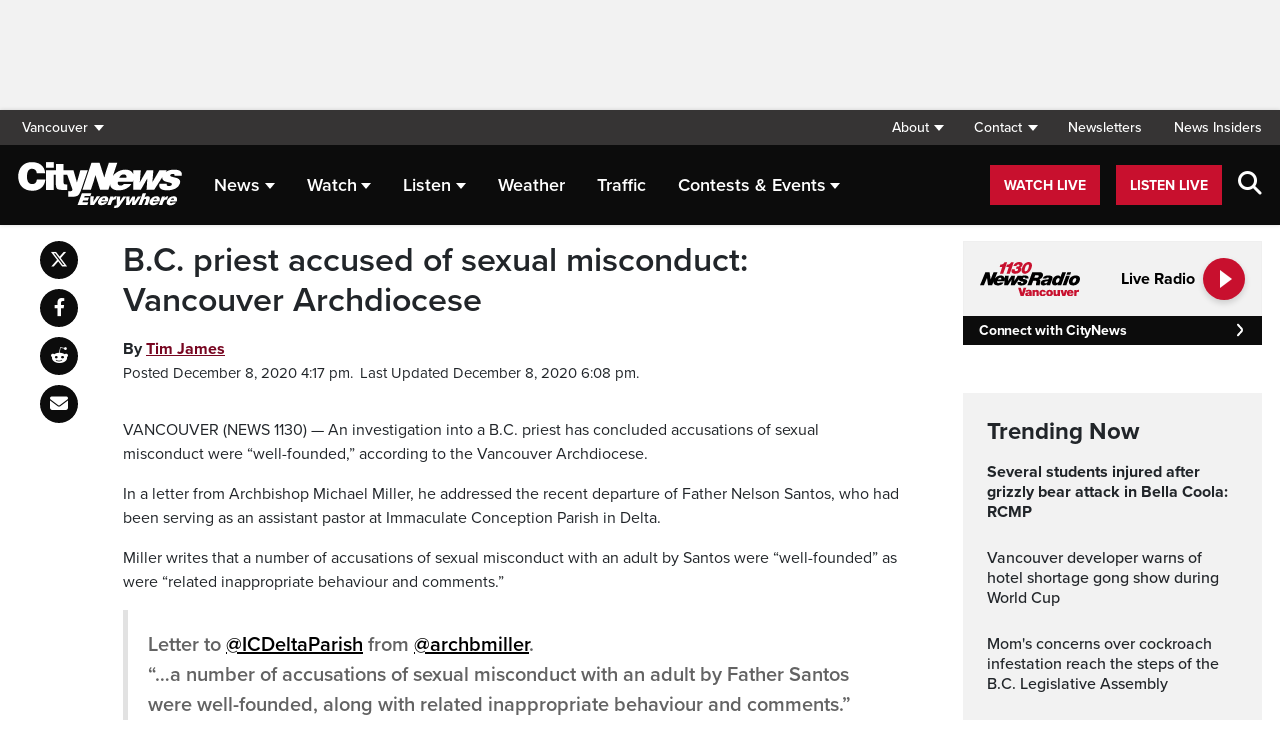

--- FILE ---
content_type: text/html; charset=UTF-8
request_url: https://vancouver.citynews.ca/2020/12/08/b-c-priest-accused-of-sexual-misconduct/
body_size: 21769
content:
<!DOCTYPE html>
<html dir="ltr" lang="en">
<head>
	<meta charset="utf-8">
	<meta name="viewport" content="width=device-width, initial-scale=1">
	<link rel="apple-touch-icon" sizes="180x180" href="/apple-touch-icon.png?v=2">
	<link rel="icon" type="image/png" sizes="32x32" href="/favicon-32x32.png?v=2">
	<link rel="icon" type="image/png" sizes="16x16" href="/favicon-16x16.png?v=2">
	<link rel="manifest" href="/site.webmanifest?v=2">
	<link rel="mask-icon" href="/safari-pinned-tab.svg" color="#5bbad5">
	<meta name="msapplication-TileColor" content="#da532c">
	<meta name="theme-color" content="#ffffff">
	<title>B.C. priest accused of sexual misconduct: Vancouver Archdiocese - CityNews Vancouver</title>
	<meta name='robots' content='index, follow, max-image-preview:large, max-snippet:-1, max-video-preview:-1' />
	<style>img:is([sizes="auto" i], [sizes^="auto," i]) { contain-intrinsic-size: 3000px 1500px }</style>
	
	<!-- This site is optimized with the Yoast SEO plugin v25.5 - https://yoast.com/wordpress/plugins/seo/ -->
	<meta name="description" content="An investigation into a B.C. priest has concluded accusations of sexual misconduct were &quot;well-founded,&quot; according to the Vancouver Archdiocese." />
	<link rel="canonical" href="https://vancouver.citynews.ca/2020/12/08/b-c-priest-accused-of-sexual-misconduct/" />
	<meta property="og:locale" content="en_US" />
	<meta property="og:type" content="article" />
	<meta property="og:title" content="B.C. priest accused of sexual misconduct: Vancouver Archdiocese - CityNews Vancouver" />
	<meta property="og:description" content="An investigation into a B.C. priest has concluded accusations of sexual misconduct were &quot;well-founded,&quot; according to the Vancouver Archdiocese." />
	<meta property="og:url" content="https://vancouver.citynews.ca/2020/12/08/b-c-priest-accused-of-sexual-misconduct/" />
	<meta property="og:site_name" content="CityNews Vancouver" />
	<meta property="article:publisher" content="https://www.facebook.com/CityNewsVAN" />
	<meta property="article:published_time" content="2020-12-09T00:17:46+00:00" />
	<meta property="article:modified_time" content="2020-12-09T02:08:20+00:00" />
	<meta property="og:image" content="https://vancouver.citynews.ca/wp-content/blogs.dir/sites/9/2019/01/26/iStock-471929136.jpg" />
	<meta property="og:image:width" content="2121" />
	<meta property="og:image:height" content="1414" />
	<meta property="og:image:type" content="image/jpeg" />
	<meta name="author" content=", Tim James" />
	<meta name="twitter:card" content="summary_large_image" />
	<meta name="twitter:creator" content="@CityNewsVAN" />
	<meta name="twitter:site" content="@CityNewsVAN" />
	<script type="application/ld+json" class="yoast-schema-graph">{"@context":"https://schema.org","@graph":[{"@type":"Article","@id":"https://vancouver.citynews.ca/2020/12/08/b-c-priest-accused-of-sexual-misconduct/#article","isPartOf":{"@id":"https://vancouver.citynews.ca/2020/12/08/b-c-priest-accused-of-sexual-misconduct/"},"author":[{"@id":"https://vancouver.citynews.ca/#/schema/person/image/88efde3256ce4b53629bc4c3c1950f77"},{"@id":"https://vancouver.citynews.ca/#/schema/person/image/741399034efa568314de82ef6132819d"}],"headline":"B.C. priest accused of sexual misconduct: Vancouver Archdiocese","datePublished":"2020-12-09T00:17:46+00:00","dateModified":"2020-12-09T02:08:20+00:00","mainEntityOfPage":{"@id":"https://vancouver.citynews.ca/2020/12/08/b-c-priest-accused-of-sexual-misconduct/"},"wordCount":268,"publisher":{"@id":"https://vancouver.citynews.ca/#organization"},"articleSection":["Local"],"inLanguage":"en-US"},{"@type":"WebPage","@id":"https://vancouver.citynews.ca/2020/12/08/b-c-priest-accused-of-sexual-misconduct/","url":"https://vancouver.citynews.ca/2020/12/08/b-c-priest-accused-of-sexual-misconduct/","name":"B.C. priest accused of sexual misconduct: Vancouver Archdiocese - CityNews Vancouver","isPartOf":{"@id":"https://vancouver.citynews.ca/#website"},"datePublished":"2020-12-09T00:17:46+00:00","dateModified":"2020-12-09T02:08:20+00:00","description":"An investigation into a B.C. priest has concluded accusations of sexual misconduct were \"well-founded,\" according to the Vancouver Archdiocese.","inLanguage":"en-US","potentialAction":[{"@type":"ReadAction","target":["https://vancouver.citynews.ca/2020/12/08/b-c-priest-accused-of-sexual-misconduct/"]}]},{"@type":"WebSite","@id":"https://vancouver.citynews.ca/#website","url":"https://vancouver.citynews.ca/","name":"CityNews Vancouver","description":"Breaking News | Top Local Stories","publisher":{"@id":"https://vancouver.citynews.ca/#organization"},"potentialAction":[{"@type":"SearchAction","target":{"@type":"EntryPoint","urlTemplate":"https://vancouver.citynews.ca/?s={search_term_string}"},"query-input":{"@type":"PropertyValueSpecification","valueRequired":true,"valueName":"search_term_string"}}],"inLanguage":"en-US"},{"@type":"Organization","@id":"https://vancouver.citynews.ca/#organization","name":"CityNews Vancouver","url":"https://vancouver.citynews.ca/","logo":{"@type":"ImageObject","inLanguage":"en-US","@id":"https://vancouver.citynews.ca/#/schema/logo/image/","url":"https://vancouver.citynews.ca/wp-content/blogs.dir/sites/9/2023/10/24/CityNews-Favicon.jpg","contentUrl":"https://vancouver.citynews.ca/wp-content/blogs.dir/sites/9/2023/10/24/CityNews-Favicon.jpg","width":1700,"height":1700,"caption":"CityNews Vancouver"},"image":{"@id":"https://vancouver.citynews.ca/#/schema/logo/image/"},"sameAs":["https://www.facebook.com/CityNewsVAN","https://x.com/CityNewsVAN","https://www.instagram.com/CityNewsVAN"]},{"@type":"Person","@id":"https://vancouver.citynews.ca/#/schema/person/image/88efde3256ce4b53629bc4c3c1950f77","name":"","image":{"@type":"ImageObject","inLanguage":"en-US","@id":"https://vancouver.citynews.ca/#/schema/person/image/23494c9101089ad44ae88ce9d2f56aac","url":"https://secure.gravatar.com/avatar/?s=96&d=mm&r=g","contentUrl":"https://secure.gravatar.com/avatar/?s=96&d=mm&r=g"},"url":"https://vancouver.citynews.ca/author/"},{"@type":"Person","@id":"https://vancouver.citynews.ca/#/schema/person/image/741399034efa568314de82ef6132819d","name":"Tim James","image":{"@type":"ImageObject","inLanguage":"en-US","@id":"https://vancouver.citynews.ca/#/schema/person/image/23494c9101089ad44ae88ce9d2f56aac","url":"https://secure.gravatar.com/avatar/?s=96&d=mm&r=g","contentUrl":"https://secure.gravatar.com/avatar/?s=96&d=mm&r=g","caption":"Tim James"},"url":"https://vancouver.citynews.ca/author/tim-james/"}]}</script>
	<!-- / Yoast SEO plugin. -->


<link rel='dns-prefetch' href='//vancouver.citynews.ca' />
<link rel='dns-prefetch' href='//cdnjs.cloudflare.com' />
<link rel='dns-prefetch' href='//assets.adobedtm.com' />
<link rel='dns-prefetch' href='//www.google.com' />
<link rel='dns-prefetch' href='//wlcdn.cstmapp.com' />
<link rel='dns-prefetch' href='//use.typekit.net' />
<link rel='dns-prefetch' href='//use.fontawesome.com' />
<link rel='dns-prefetch' href='//players.brightcove.net' />
<script type="text/javascript">
/* <![CDATA[ */
window._wpemojiSettings = {"baseUrl":"https:\/\/s.w.org\/images\/core\/emoji\/16.0.1\/72x72\/","ext":".png","svgUrl":"https:\/\/s.w.org\/images\/core\/emoji\/16.0.1\/svg\/","svgExt":".svg","source":{"concatemoji":"https:\/\/vancouver.citynews.ca\/wp-includes\/js\/wp-emoji-release.min.js?ver=6.8.2"}};
/*! This file is auto-generated */
!function(s,n){var o,i,e;function c(e){try{var t={supportTests:e,timestamp:(new Date).valueOf()};sessionStorage.setItem(o,JSON.stringify(t))}catch(e){}}function p(e,t,n){e.clearRect(0,0,e.canvas.width,e.canvas.height),e.fillText(t,0,0);var t=new Uint32Array(e.getImageData(0,0,e.canvas.width,e.canvas.height).data),a=(e.clearRect(0,0,e.canvas.width,e.canvas.height),e.fillText(n,0,0),new Uint32Array(e.getImageData(0,0,e.canvas.width,e.canvas.height).data));return t.every(function(e,t){return e===a[t]})}function u(e,t){e.clearRect(0,0,e.canvas.width,e.canvas.height),e.fillText(t,0,0);for(var n=e.getImageData(16,16,1,1),a=0;a<n.data.length;a++)if(0!==n.data[a])return!1;return!0}function f(e,t,n,a){switch(t){case"flag":return n(e,"\ud83c\udff3\ufe0f\u200d\u26a7\ufe0f","\ud83c\udff3\ufe0f\u200b\u26a7\ufe0f")?!1:!n(e,"\ud83c\udde8\ud83c\uddf6","\ud83c\udde8\u200b\ud83c\uddf6")&&!n(e,"\ud83c\udff4\udb40\udc67\udb40\udc62\udb40\udc65\udb40\udc6e\udb40\udc67\udb40\udc7f","\ud83c\udff4\u200b\udb40\udc67\u200b\udb40\udc62\u200b\udb40\udc65\u200b\udb40\udc6e\u200b\udb40\udc67\u200b\udb40\udc7f");case"emoji":return!a(e,"\ud83e\udedf")}return!1}function g(e,t,n,a){var r="undefined"!=typeof WorkerGlobalScope&&self instanceof WorkerGlobalScope?new OffscreenCanvas(300,150):s.createElement("canvas"),o=r.getContext("2d",{willReadFrequently:!0}),i=(o.textBaseline="top",o.font="600 32px Arial",{});return e.forEach(function(e){i[e]=t(o,e,n,a)}),i}function t(e){var t=s.createElement("script");t.src=e,t.defer=!0,s.head.appendChild(t)}"undefined"!=typeof Promise&&(o="wpEmojiSettingsSupports",i=["flag","emoji"],n.supports={everything:!0,everythingExceptFlag:!0},e=new Promise(function(e){s.addEventListener("DOMContentLoaded",e,{once:!0})}),new Promise(function(t){var n=function(){try{var e=JSON.parse(sessionStorage.getItem(o));if("object"==typeof e&&"number"==typeof e.timestamp&&(new Date).valueOf()<e.timestamp+604800&&"object"==typeof e.supportTests)return e.supportTests}catch(e){}return null}();if(!n){if("undefined"!=typeof Worker&&"undefined"!=typeof OffscreenCanvas&&"undefined"!=typeof URL&&URL.createObjectURL&&"undefined"!=typeof Blob)try{var e="postMessage("+g.toString()+"("+[JSON.stringify(i),f.toString(),p.toString(),u.toString()].join(",")+"));",a=new Blob([e],{type:"text/javascript"}),r=new Worker(URL.createObjectURL(a),{name:"wpTestEmojiSupports"});return void(r.onmessage=function(e){c(n=e.data),r.terminate(),t(n)})}catch(e){}c(n=g(i,f,p,u))}t(n)}).then(function(e){for(var t in e)n.supports[t]=e[t],n.supports.everything=n.supports.everything&&n.supports[t],"flag"!==t&&(n.supports.everythingExceptFlag=n.supports.everythingExceptFlag&&n.supports[t]);n.supports.everythingExceptFlag=n.supports.everythingExceptFlag&&!n.supports.flag,n.DOMReady=!1,n.readyCallback=function(){n.DOMReady=!0}}).then(function(){return e}).then(function(){var e;n.supports.everything||(n.readyCallback(),(e=n.source||{}).concatemoji?t(e.concatemoji):e.wpemoji&&e.twemoji&&(t(e.twemoji),t(e.wpemoji)))}))}((window,document),window._wpemojiSettings);
/* ]]> */
</script>
<link rel='stylesheet' id='easypromos_icons-css' href='https://vancouver.citynews.ca/wp-content/plugins/easypromos/css/style.css?ver=6.8.2' type='text/css' media='all' />
<link rel='stylesheet' id='easyp_widget_embed-css' href='https://wlcdn.cstmapp.com/widget/widget_popup.css?ver=6.8.2' type='text/css' media='all' />
<link rel='stylesheet' id='ai1ec_style-css' href='//vancouver.citynews.ca/wp-content/plugins/all-in-one-event-calendar/public/themes-ai1ec/vortex/css/ai1ec_parsed_css.css?ver=3.0.0' type='text/css' media='all' />
<style id='wp-emoji-styles-inline-css' type='text/css'>

	img.wp-smiley, img.emoji {
		display: inline !important;
		border: none !important;
		box-shadow: none !important;
		height: 1em !important;
		width: 1em !important;
		margin: 0 0.07em !important;
		vertical-align: -0.1em !important;
		background: none !important;
		padding: 0 !important;
	}
</style>
<link rel='stylesheet' id='wp-block-library-css' href='https://vancouver.citynews.ca/wp-includes/css/dist/block-library/style.min.css?ver=6.8.2' type='text/css' media='all' />
<style id='classic-theme-styles-inline-css' type='text/css'>
/*! This file is auto-generated */
.wp-block-button__link{color:#fff;background-color:#32373c;border-radius:9999px;box-shadow:none;text-decoration:none;padding:calc(.667em + 2px) calc(1.333em + 2px);font-size:1.125em}.wp-block-file__button{background:#32373c;color:#fff;text-decoration:none}
</style>
<style id='co-authors-plus-coauthors-style-inline-css' type='text/css'>
.wp-block-co-authors-plus-coauthors.is-layout-flow [class*=wp-block-co-authors-plus]{display:inline}

</style>
<style id='co-authors-plus-avatar-style-inline-css' type='text/css'>
.wp-block-co-authors-plus-avatar :where(img){height:auto;max-width:100%;vertical-align:bottom}.wp-block-co-authors-plus-coauthors.is-layout-flow .wp-block-co-authors-plus-avatar :where(img){vertical-align:middle}.wp-block-co-authors-plus-avatar:is(.alignleft,.alignright){display:table}.wp-block-co-authors-plus-avatar.aligncenter{display:table;margin-inline:auto}

</style>
<style id='co-authors-plus-image-style-inline-css' type='text/css'>
.wp-block-co-authors-plus-image{margin-bottom:0}.wp-block-co-authors-plus-image :where(img){height:auto;max-width:100%;vertical-align:bottom}.wp-block-co-authors-plus-coauthors.is-layout-flow .wp-block-co-authors-plus-image :where(img){vertical-align:middle}.wp-block-co-authors-plus-image:is(.alignfull,.alignwide) :where(img){width:100%}.wp-block-co-authors-plus-image:is(.alignleft,.alignright){display:table}.wp-block-co-authors-plus-image.aligncenter{display:table;margin-inline:auto}

</style>
<link rel='stylesheet' id='create-block-easypromos-block-css' href='https://vancouver.citynews.ca/wp-content/plugins/easypromos/build/style-index.css?ver=1762458990' type='text/css' media='all' />
<style id='pdfemb-pdf-embedder-viewer-style-inline-css' type='text/css'>
.wp-block-pdfemb-pdf-embedder-viewer{max-width:none}

</style>
<style id='global-styles-inline-css' type='text/css'>
:root{--wp--preset--aspect-ratio--square: 1;--wp--preset--aspect-ratio--4-3: 4/3;--wp--preset--aspect-ratio--3-4: 3/4;--wp--preset--aspect-ratio--3-2: 3/2;--wp--preset--aspect-ratio--2-3: 2/3;--wp--preset--aspect-ratio--16-9: 16/9;--wp--preset--aspect-ratio--9-16: 9/16;--wp--preset--color--black: #000000;--wp--preset--color--cyan-bluish-gray: #abb8c3;--wp--preset--color--white: #ffffff;--wp--preset--color--pale-pink: #f78da7;--wp--preset--color--vivid-red: #cf2e2e;--wp--preset--color--luminous-vivid-orange: #ff6900;--wp--preset--color--luminous-vivid-amber: #fcb900;--wp--preset--color--light-green-cyan: #7bdcb5;--wp--preset--color--vivid-green-cyan: #00d084;--wp--preset--color--pale-cyan-blue: #8ed1fc;--wp--preset--color--vivid-cyan-blue: #0693e3;--wp--preset--color--vivid-purple: #9b51e0;--wp--preset--gradient--vivid-cyan-blue-to-vivid-purple: linear-gradient(135deg,rgba(6,147,227,1) 0%,rgb(155,81,224) 100%);--wp--preset--gradient--light-green-cyan-to-vivid-green-cyan: linear-gradient(135deg,rgb(122,220,180) 0%,rgb(0,208,130) 100%);--wp--preset--gradient--luminous-vivid-amber-to-luminous-vivid-orange: linear-gradient(135deg,rgba(252,185,0,1) 0%,rgba(255,105,0,1) 100%);--wp--preset--gradient--luminous-vivid-orange-to-vivid-red: linear-gradient(135deg,rgba(255,105,0,1) 0%,rgb(207,46,46) 100%);--wp--preset--gradient--very-light-gray-to-cyan-bluish-gray: linear-gradient(135deg,rgb(238,238,238) 0%,rgb(169,184,195) 100%);--wp--preset--gradient--cool-to-warm-spectrum: linear-gradient(135deg,rgb(74,234,220) 0%,rgb(151,120,209) 20%,rgb(207,42,186) 40%,rgb(238,44,130) 60%,rgb(251,105,98) 80%,rgb(254,248,76) 100%);--wp--preset--gradient--blush-light-purple: linear-gradient(135deg,rgb(255,206,236) 0%,rgb(152,150,240) 100%);--wp--preset--gradient--blush-bordeaux: linear-gradient(135deg,rgb(254,205,165) 0%,rgb(254,45,45) 50%,rgb(107,0,62) 100%);--wp--preset--gradient--luminous-dusk: linear-gradient(135deg,rgb(255,203,112) 0%,rgb(199,81,192) 50%,rgb(65,88,208) 100%);--wp--preset--gradient--pale-ocean: linear-gradient(135deg,rgb(255,245,203) 0%,rgb(182,227,212) 50%,rgb(51,167,181) 100%);--wp--preset--gradient--electric-grass: linear-gradient(135deg,rgb(202,248,128) 0%,rgb(113,206,126) 100%);--wp--preset--gradient--midnight: linear-gradient(135deg,rgb(2,3,129) 0%,rgb(40,116,252) 100%);--wp--preset--font-size--small: 13px;--wp--preset--font-size--medium: 20px;--wp--preset--font-size--large: 36px;--wp--preset--font-size--x-large: 42px;--wp--preset--spacing--20: 0.44rem;--wp--preset--spacing--30: 0.67rem;--wp--preset--spacing--40: 1rem;--wp--preset--spacing--50: 1.5rem;--wp--preset--spacing--60: 2.25rem;--wp--preset--spacing--70: 3.38rem;--wp--preset--spacing--80: 5.06rem;--wp--preset--shadow--natural: 6px 6px 9px rgba(0, 0, 0, 0.2);--wp--preset--shadow--deep: 12px 12px 50px rgba(0, 0, 0, 0.4);--wp--preset--shadow--sharp: 6px 6px 0px rgba(0, 0, 0, 0.2);--wp--preset--shadow--outlined: 6px 6px 0px -3px rgba(255, 255, 255, 1), 6px 6px rgba(0, 0, 0, 1);--wp--preset--shadow--crisp: 6px 6px 0px rgba(0, 0, 0, 1);}:where(.is-layout-flex){gap: 0.5em;}:where(.is-layout-grid){gap: 0.5em;}body .is-layout-flex{display: flex;}.is-layout-flex{flex-wrap: wrap;align-items: center;}.is-layout-flex > :is(*, div){margin: 0;}body .is-layout-grid{display: grid;}.is-layout-grid > :is(*, div){margin: 0;}:where(.wp-block-columns.is-layout-flex){gap: 2em;}:where(.wp-block-columns.is-layout-grid){gap: 2em;}:where(.wp-block-post-template.is-layout-flex){gap: 1.25em;}:where(.wp-block-post-template.is-layout-grid){gap: 1.25em;}.has-black-color{color: var(--wp--preset--color--black) !important;}.has-cyan-bluish-gray-color{color: var(--wp--preset--color--cyan-bluish-gray) !important;}.has-white-color{color: var(--wp--preset--color--white) !important;}.has-pale-pink-color{color: var(--wp--preset--color--pale-pink) !important;}.has-vivid-red-color{color: var(--wp--preset--color--vivid-red) !important;}.has-luminous-vivid-orange-color{color: var(--wp--preset--color--luminous-vivid-orange) !important;}.has-luminous-vivid-amber-color{color: var(--wp--preset--color--luminous-vivid-amber) !important;}.has-light-green-cyan-color{color: var(--wp--preset--color--light-green-cyan) !important;}.has-vivid-green-cyan-color{color: var(--wp--preset--color--vivid-green-cyan) !important;}.has-pale-cyan-blue-color{color: var(--wp--preset--color--pale-cyan-blue) !important;}.has-vivid-cyan-blue-color{color: var(--wp--preset--color--vivid-cyan-blue) !important;}.has-vivid-purple-color{color: var(--wp--preset--color--vivid-purple) !important;}.has-black-background-color{background-color: var(--wp--preset--color--black) !important;}.has-cyan-bluish-gray-background-color{background-color: var(--wp--preset--color--cyan-bluish-gray) !important;}.has-white-background-color{background-color: var(--wp--preset--color--white) !important;}.has-pale-pink-background-color{background-color: var(--wp--preset--color--pale-pink) !important;}.has-vivid-red-background-color{background-color: var(--wp--preset--color--vivid-red) !important;}.has-luminous-vivid-orange-background-color{background-color: var(--wp--preset--color--luminous-vivid-orange) !important;}.has-luminous-vivid-amber-background-color{background-color: var(--wp--preset--color--luminous-vivid-amber) !important;}.has-light-green-cyan-background-color{background-color: var(--wp--preset--color--light-green-cyan) !important;}.has-vivid-green-cyan-background-color{background-color: var(--wp--preset--color--vivid-green-cyan) !important;}.has-pale-cyan-blue-background-color{background-color: var(--wp--preset--color--pale-cyan-blue) !important;}.has-vivid-cyan-blue-background-color{background-color: var(--wp--preset--color--vivid-cyan-blue) !important;}.has-vivid-purple-background-color{background-color: var(--wp--preset--color--vivid-purple) !important;}.has-black-border-color{border-color: var(--wp--preset--color--black) !important;}.has-cyan-bluish-gray-border-color{border-color: var(--wp--preset--color--cyan-bluish-gray) !important;}.has-white-border-color{border-color: var(--wp--preset--color--white) !important;}.has-pale-pink-border-color{border-color: var(--wp--preset--color--pale-pink) !important;}.has-vivid-red-border-color{border-color: var(--wp--preset--color--vivid-red) !important;}.has-luminous-vivid-orange-border-color{border-color: var(--wp--preset--color--luminous-vivid-orange) !important;}.has-luminous-vivid-amber-border-color{border-color: var(--wp--preset--color--luminous-vivid-amber) !important;}.has-light-green-cyan-border-color{border-color: var(--wp--preset--color--light-green-cyan) !important;}.has-vivid-green-cyan-border-color{border-color: var(--wp--preset--color--vivid-green-cyan) !important;}.has-pale-cyan-blue-border-color{border-color: var(--wp--preset--color--pale-cyan-blue) !important;}.has-vivid-cyan-blue-border-color{border-color: var(--wp--preset--color--vivid-cyan-blue) !important;}.has-vivid-purple-border-color{border-color: var(--wp--preset--color--vivid-purple) !important;}.has-vivid-cyan-blue-to-vivid-purple-gradient-background{background: var(--wp--preset--gradient--vivid-cyan-blue-to-vivid-purple) !important;}.has-light-green-cyan-to-vivid-green-cyan-gradient-background{background: var(--wp--preset--gradient--light-green-cyan-to-vivid-green-cyan) !important;}.has-luminous-vivid-amber-to-luminous-vivid-orange-gradient-background{background: var(--wp--preset--gradient--luminous-vivid-amber-to-luminous-vivid-orange) !important;}.has-luminous-vivid-orange-to-vivid-red-gradient-background{background: var(--wp--preset--gradient--luminous-vivid-orange-to-vivid-red) !important;}.has-very-light-gray-to-cyan-bluish-gray-gradient-background{background: var(--wp--preset--gradient--very-light-gray-to-cyan-bluish-gray) !important;}.has-cool-to-warm-spectrum-gradient-background{background: var(--wp--preset--gradient--cool-to-warm-spectrum) !important;}.has-blush-light-purple-gradient-background{background: var(--wp--preset--gradient--blush-light-purple) !important;}.has-blush-bordeaux-gradient-background{background: var(--wp--preset--gradient--blush-bordeaux) !important;}.has-luminous-dusk-gradient-background{background: var(--wp--preset--gradient--luminous-dusk) !important;}.has-pale-ocean-gradient-background{background: var(--wp--preset--gradient--pale-ocean) !important;}.has-electric-grass-gradient-background{background: var(--wp--preset--gradient--electric-grass) !important;}.has-midnight-gradient-background{background: var(--wp--preset--gradient--midnight) !important;}.has-small-font-size{font-size: var(--wp--preset--font-size--small) !important;}.has-medium-font-size{font-size: var(--wp--preset--font-size--medium) !important;}.has-large-font-size{font-size: var(--wp--preset--font-size--large) !important;}.has-x-large-font-size{font-size: var(--wp--preset--font-size--x-large) !important;}
:where(.wp-block-post-template.is-layout-flex){gap: 1.25em;}:where(.wp-block-post-template.is-layout-grid){gap: 1.25em;}
:where(.wp-block-columns.is-layout-flex){gap: 2em;}:where(.wp-block-columns.is-layout-grid){gap: 2em;}
:root :where(.wp-block-pullquote){font-size: 1.5em;line-height: 1.6;}
</style>
<link rel='stylesheet' id='rdm-dynamic-tag-management-css' href='https://vancouver.citynews.ca/wp-content/plugins/rdm-dynamic-tag-management/public/css/rdm-dynamic-tag-management-public.css?ver=3.0' type='text/css' media='all' />
<link rel='stylesheet' id='rdm-pinned-video-css' href='https://vancouver.citynews.ca/wp-content/plugins/rdm-pinned-video/public/css/rdm-pinned-video-public.css?ver=1.2.9' type='text/css' media='all' />
<link rel='stylesheet' id='rdm_solr_search-css' href='https://vancouver.citynews.ca/wp-content/plugins/rdm-solr/dist/css/rdm-solr-form.css?ver=6.8.2' type='text/css' media='all' />
<link rel='stylesheet' id='BcVideoJSMainCSS-css' href='https://vancouver.citynews.ca/wp-content/plugins/rdm-video-cloud/video/assets/css/main.css?ver=6.8.2' type='text/css' media='all' />
<link rel='stylesheet' id='typekit-css' href='https://use.typekit.net/mpm7jpm.css?ver=1' type='text/css' media='all' />
<link rel='stylesheet' id='fontawesome-css' href='https://use.fontawesome.com/releases/v6.4.2/css/all.css?ver=1' type='text/css' media='all' />
<link rel='stylesheet' id='main-citynews-2023-style-css' href='https://vancouver.citynews.ca/wp-content/themes/citynews-2023/build/main.css?ver=1' type='text/css' media='all' />
<link rel='stylesheet' id='brightcove-pip-css-css' href='https://players.brightcove.net/videojs-pip/1/videojs-pip.css?ver=2.8.8' type='text/css' media='all' />
<link rel='stylesheet' id='brightcove-playlist-css' href='https://vancouver.citynews.ca/wp-content/plugins/brightcove-video-connect/assets/css/brightcove_playlist.min.css?ver=2.8.8' type='text/css' media='all' />
<script type="text/javascript" src="https://vancouver.citynews.ca/wp-content/plugins/easypromos/js/easypromos-mce-button.js?ver=6.8.2" id="easypromos-frame-js-js"></script>
<script type="text/javascript" src="https://cdnjs.cloudflare.com/ajax/libs/detectizr/2.2.0/detectizr.min.js?ver=6.8.2" id="detectizr-js"></script>
<script type="text/javascript" src="//assets.adobedtm.com/8cf1b6f99d16/0c065ad35d95/launch-c36c1b4f6114.min.js?ver=6.8.2" id="dtm-js"></script>
<script type="text/javascript" src="https://vancouver.citynews.ca/wp-includes/js/jquery/jquery.min.js?ver=3.7.1" id="jquery-core-js"></script>
<script type="text/javascript" src="https://vancouver.citynews.ca/wp-includes/js/jquery/jquery-migrate.min.js?ver=3.4.1" id="jquery-migrate-js"></script>
<script type="text/javascript" id="rdm-dynamic-tag-management-js-extra">
/* <![CDATA[ */
var localize_array = {"ajax_url":"https:\/\/vancouver.citynews.ca\/wp-admin\/admin-ajax.php","authentication_type":""};
/* ]]> */
</script>
<script type="text/javascript" src="https://vancouver.citynews.ca/wp-content/plugins/rdm-dynamic-tag-management/public/js/rdm-dynamic-tag-management-public.js?ver=6.8.2" id="rdm-dynamic-tag-management-js"></script>
<script type="text/javascript" id="wpgmza_data-js-extra">
/* <![CDATA[ */
var wpgmza_google_api_status = {"message":"Engine is not google-maps","code":"ENGINE_NOT_GOOGLE_MAPS"};
/* ]]> */
</script>
<script type="text/javascript" src="https://vancouver.citynews.ca/wp-content/plugins/wp-google-maps/wpgmza_data.js?ver=6.8.2" id="wpgmza_data-js"></script>
<script type="text/javascript" src="https://8c11ebd904100d.rogersmedia.com/utilityx.js?ver=6.4.4" id="rsm-ad-utility-blocker-detect-js"></script>
<script type="text/javascript" src="https://utility.rogersmedia.com/utility.js?ver=6.4.4" id="rsm-ad-utility-main-js"></script>
<link rel="https://api.w.org/" href="https://vancouver.citynews.ca/wp-json/" /><link rel="alternate" title="JSON" type="application/json" href="https://vancouver.citynews.ca/wp-json/wp/v2/posts/3367154" /><link rel="EditURI" type="application/rsd+xml" title="RSD" href="https://vancouver.citynews.ca/xmlrpc.php?rsd" />
<meta name="generator" content="WordPress 6.8.2" />
<link rel='shortlink' href='https://vancouver.citynews.ca/?p=3367154' />
<link rel="alternate" title="oEmbed (JSON)" type="application/json+oembed" href="https://vancouver.citynews.ca/wp-json/oembed/1.0/embed?url=https%3A%2F%2Fvancouver.citynews.ca%2F2020%2F12%2F08%2Fb-c-priest-accused-of-sexual-misconduct%2F" />
<link rel="alternate" title="oEmbed (XML)" type="text/xml+oembed" href="https://vancouver.citynews.ca/wp-json/oembed/1.0/embed?url=https%3A%2F%2Fvancouver.citynews.ca%2F2020%2F12%2F08%2Fb-c-priest-accused-of-sexual-misconduct%2F&#038;format=xml" />
<!-- Facebook Pixel Code -->
<script>
  !function(f,b,e,v,n,t,s)
  {if(f.fbq)return;n=f.fbq=function(){n.callMethod?
  n.callMethod.apply(n,arguments):n.queue.push(arguments)};
  if(!f._fbq)f._fbq=n;n.push=n;n.loaded=!0;n.version='2.0';
  n.queue=[];t=b.createElement(e);t.async=!0;
  t.src=v;s=b.getElementsByTagName(e)[0];
  s.parentNode.insertBefore(t,s)}(window, document,'script',
  'https://connect.facebook.net/en_US/fbevents.js');
  fbq('init', '195225227911065');
  fbq('track', 'PageView');
</script>
<noscript><img height="1" width="1" style="display:none"
  src="https://www.facebook.com/tr?id=195225227911065&ev=PageView&noscript=1"
/></noscript>
<!-- End Facebook Pixel Code -->
<meta name="facebook-domain-verification" content="wbr7imxkpiq55xiiud9lev6gv69n0c" /><style>
.pinned{z-index:2500000;position:fixed;left:0}.slide{-webkit-transition:all .25s ease-in-out;-moz-transition:all .25s ease-in-out;-o-transition:all .25s ease-in-out;transition:all .25s ease-in-out}.slide-pinned{-webkit-transform:translateY(0);-ms-transform:translateY(0);transform:translateY(0)}.slide-unpinned{-webkit-transform:translateY(-100%);-ms-transform:translateY(-100%);transform:translateY(-100%)}.sticky{display:block;position:-webkit-sticky;position:sticky;top:100px;padding-bottom:4em}#firstConteiner>div.sticky{bottom:auto!important}
</style>
<script type="text/javascript">
	const ready = n => document.readyState !== "loading" ? n() : document.addEventListener("DOMContentLoaded", n);
	var adTargets,
		infiniteScrollLastAdUnitPath = adUnitPath,
		infiniteScrollLastAdTargets  = adTargets,
		adUnitPath = "/7326/en.news_1130_(ckwx_vancouver).web",
		articleMetaData = articleMetaData || {};

	articleMetaData["3367154"] = {"section":"2020/12/08","ad_unit_path":"en.news_1130_(ckwx_vancouver).web","qa":"ros1","page":"2020,12,08,b-c-priest-accused-of-sexual-misconduct"};
	articleMetaData["3367154"]["title"] = "B.C. priest accused of sexual misconduct: Vancouver Archdiocese" ;
	articleMetaData["3367154"]["postid"] = "3367154" ;
	articleMetaData["3367154"]["tags"] = [""] ;
	articleMetaData["3367154"]["category"] = "Local" ;
	articleMetaData["3367154"]["author"] = ["","Tim_James"] ;
	
	adTargets = e => {
		let t = articleMetaData["3367154"];
		return e !== undefined && (t = { ...articleMetaData["3367154"], ...e }), t.section !== undefined && t.section === "/" && (t.section = "homepage"), t;
	};
	window.googletag?.pubadsReady && typeof window.googletag.pubads === "function" && ["sponsid", "page", "section"].forEach(key => window.googletag.pubads().clearTargeting(key));

	if ("function" === typeof RDMAdUtility) {
		window.adUtility = new RDMAdUtility({
			autoPlayingVideo: false,
			site: "en.news_1130_(ckwx_vancouver).web"

		});
	}
	var ad_sticky_time = window.innerWidth > 767 ? 5000 : 5000;
</script>
					<script type="application/adobe" class="adobe-mobile-analytics">
			{"author":"and tim-james","cms-id":3367154,"bc-id":""}			</script>
			
                              <script>!function(a){var e="https://s.go-mpulse.net/boomerang/",t="addEventListener";if("False"=="True")a.BOOMR_config=a.BOOMR_config||{},a.BOOMR_config.PageParams=a.BOOMR_config.PageParams||{},a.BOOMR_config.PageParams.pci=!0,e="https://s2.go-mpulse.net/boomerang/";if(window.BOOMR_API_key="A5Q4N-7YZ3Y-629J9-SP3KR-ZAJKZ",function(){function n(e){a.BOOMR_onload=e&&e.timeStamp||(new Date).getTime()}if(!a.BOOMR||!a.BOOMR.version&&!a.BOOMR.snippetExecuted){a.BOOMR=a.BOOMR||{},a.BOOMR.snippetExecuted=!0;var i,_,o,r=document.createElement("iframe");if(a[t])a[t]("load",n,!1);else if(a.attachEvent)a.attachEvent("onload",n);r.src="javascript:void(0)",r.title="",r.role="presentation",(r.frameElement||r).style.cssText="width:0;height:0;border:0;display:none;",o=document.getElementsByTagName("script")[0],o.parentNode.insertBefore(r,o);try{_=r.contentWindow.document}catch(O){i=document.domain,r.src="javascript:var d=document.open();d.domain='"+i+"';void(0);",_=r.contentWindow.document}_.open()._l=function(){var a=this.createElement("script");if(i)this.domain=i;a.id="boomr-if-as",a.src=e+"A5Q4N-7YZ3Y-629J9-SP3KR-ZAJKZ",BOOMR_lstart=(new Date).getTime(),this.body.appendChild(a)},_.write("<bo"+'dy onload="document._l();">'),_.close()}}(),"".length>0)if(a&&"performance"in a&&a.performance&&"function"==typeof a.performance.setResourceTimingBufferSize)a.performance.setResourceTimingBufferSize();!function(){if(BOOMR=a.BOOMR||{},BOOMR.plugins=BOOMR.plugins||{},!BOOMR.plugins.AK){var e=""=="true"?1:0,t="",n="clojfwixhuxgg2jajx2a-f-ca6689970-clientnsv4-s.akamaihd.net",i="false"=="true"?2:1,_={"ak.v":"39","ak.cp":"1245556","ak.ai":parseInt("747585",10),"ak.ol":"0","ak.cr":8,"ak.ipv":4,"ak.proto":"h2","ak.rid":"ba61b12","ak.r":45721,"ak.a2":e,"ak.m":"dscj","ak.n":"essl","ak.bpcip":"18.220.146.0","ak.cport":57510,"ak.gh":"23.33.25.10","ak.quicv":"","ak.tlsv":"tls1.3","ak.0rtt":"","ak.0rtt.ed":"","ak.csrc":"-","ak.acc":"","ak.t":"1763724788","ak.ak":"hOBiQwZUYzCg5VSAfCLimQ==7JgOwRy9R0moEV3rK0EdfqprECb9Kt/2zoR9yTrgsAJmtQ58dsq0dXYXF/1zBGMBjPBr8tH9zDREd+CL0Gsp3mxtKor93+rcu0nI3zMVVFRxQJ4irgLICBhi0cXyX/1zdLyEpkSn4fdpuasuMCpj9lYBMN8tcPHWacz97dYLonH9H250lCb9+HnB8tZI5zABo9qy/dK3j/qNYmbqmpAo83rWrId4lAbBLKX0lfDJ9H8ga3TFhhPOeuI29tpvU2vmgesMyoBjpqDGNENEnGA7+OrS5I5Th6WRSofr+JkZhKbLl5+F6hkZO8vOiXtD9DANskgzCOA1sCLM41P4qi5RGQTN7wg3SSds+oVPWs7VOblVfDLZtGQxty3zGkG/FR3PsYq7C7V25soufWGPruItGIFFDZTIaOHvHyUI+XL8cAI=","ak.pv":"105","ak.dpoabenc":"","ak.tf":i};if(""!==t)_["ak.ruds"]=t;var o={i:!1,av:function(e){var t="http.initiator";if(e&&(!e[t]||"spa_hard"===e[t]))_["ak.feo"]=void 0!==a.aFeoApplied?1:0,BOOMR.addVar(_)},rv:function(){var a=["ak.bpcip","ak.cport","ak.cr","ak.csrc","ak.gh","ak.ipv","ak.m","ak.n","ak.ol","ak.proto","ak.quicv","ak.tlsv","ak.0rtt","ak.0rtt.ed","ak.r","ak.acc","ak.t","ak.tf"];BOOMR.removeVar(a)}};BOOMR.plugins.AK={akVars:_,akDNSPreFetchDomain:n,init:function(){if(!o.i){var a=BOOMR.subscribe;a("before_beacon",o.av,null,null),a("onbeacon",o.rv,null,null),o.i=!0}return this},is_complete:function(){return!0}}}}()}(window);</script></head>

<body class="wp-singular post-template-default single single-post postid-3367154 single-format-standard wp-theme-citynews-2023">
				<div id="master-leaderboard" class="sticky-top sticky-animate-top ad-load d-flex align-items-center justify-content-center grey-background" data-ad-type="_AD_LEADERBOARD_MASTER" data-ad-type-xs="_AD_MULTIAD_MOB" data-ad-type-lg="_AD_MULTIAD_LBSL"></div>
		<div class="skipnav" role="complementary" aria-label="skip-to-main">
	<a href="#main-content">
		Skip to main content
	</a>
</div>
<header id="site-header" class="sticky-top sticky-animate-top" role="banner">
	<!-- Secondary Menu Container -->
	<div class="topbar d-none d-md-block">
		<div class="container-secondary container">
			<div class="row">
				<div class="col-12">
					<div class="justify-content-end nav">
					<div class="px-3 location-toggle nav-item dropdown"><a role="button" aria-label="Select Your City" class="dropdown-toggle nav-link" data-bs-toggle="dropdown" href="#" aria-expanded="false" itemscope itemtype="http://www.schema.org/SiteNavigationElement">Vancouver</a> <ul class="dropdown-menu menu-site-locations"> <li  id="menu-item-253" class="menu-item menu-item-type-custom menu-item-object-custom menu-item-253 nav-item"><a itemprop="url" href="https://calgary.citynews.ca" class="nav-link"><span itemprop="name">Calgary</span></a></li>
<li  id="menu-item-21" class="menu-item menu-item-type-custom menu-item-object-custom menu-item-21 nav-item"><a itemprop="url" href="https://edmonton.citynews.ca" class="nav-link"><span itemprop="name">Edmonton</span></a></li>
<li  id="menu-item-2375" class="menu-item menu-item-type-custom menu-item-object-custom menu-item-2375 nav-item"><a itemprop="url" href="https://halifax.citynews.ca" class="nav-link"><span itemprop="name">Halifax</span></a></li>
<li  id="menu-item-2374" class="menu-item menu-item-type-custom menu-item-object-custom menu-item-2374 nav-item"><a itemprop="url" href="https://kitchener.citynews.ca" class="nav-link"><span itemprop="name">Kitchener</span></a></li>
<li  id="menu-item-251" class="menu-item menu-item-type-custom menu-item-object-custom menu-item-251 nav-item"><a itemprop="url" href="https://montreal.citynews.ca" class="nav-link"><span itemprop="name">Montreal</span></a></li>
<li  id="menu-item-2255" class="menu-item menu-item-type-custom menu-item-object-custom menu-item-2255 nav-item"><a itemprop="url" href="https://ottawa.citynews.ca" class="nav-link"><span itemprop="name">Ottawa</span></a></li>
<li  id="menu-item-7" class="menu-item menu-item-type-custom menu-item-object-custom menu-item-7 nav-item"><a itemprop="url" href="https://toronto.citynews.ca" class="nav-link"><span itemprop="name">Toronto</span></a></li>
<li  id="menu-item-255" class="menu-item menu-item-type-custom menu-item-object-custom menu-item-255 nav-item d-none"><a itemprop="url" href="https://vancouver.citynews.ca" class="nav-link"><span itemprop="name">Vancouver</span></a></li>
<li  id="menu-item-19" class="menu-item menu-item-type-custom menu-item-object-custom menu-item-19 nav-item"><a itemprop="url" href="https://winnipeg.citynews.ca" class="nav-link"><span itemprop="name">Winnipeg</span></a></li>
 </ul></div><div class="navtoogle-class"><ul id="menu-03-top-nav-secondary" class="justify-content-end nav" itemscope itemtype="http://www.schema.org/SiteNavigationElement"><li  id="menu-item-3737214" class="menu-item menu-item-type-custom menu-item-object-custom menu-item-has-children dropdown menu-item-3737214 nav-item"><a href="#" aria-expanded="false" class="dropdown-toggle nav-link" id="menu-item-dropdown-3737214" data-bs-toggle="dropdown" role="button"><span itemprop="name">About</span></a>
<ul class="dropdown-menu" aria-labelledby="menu-item-dropdown-3737214">
	<li  id="menu-item-3737215" class="menu-item menu-item-type-custom menu-item-object-custom menu-item-3737215 nav-item"><a itemprop="url" href="/about" class="dropdown-item"><span itemprop="name">About Us</span></a></li>
	<li  id="menu-item-3737216" class="menu-item menu-item-type-custom menu-item-object-custom menu-item-3737216 nav-item"><a itemprop="url" href="/our-team" class="dropdown-item"><span itemprop="name">Our Team</span></a></li>
	<li  id="menu-item-3737217" class="menu-item menu-item-type-custom menu-item-object-custom menu-item-3737217 nav-item"><a itemprop="url" href="/connect" class="dropdown-item"><span itemprop="name">Where to Find Us</span></a></li>
	<li  id="menu-item-3737220" class="menu-item menu-item-type-custom menu-item-object-custom menu-item-3737220 nav-item"><a itemprop="url" href="/careers" class="dropdown-item"><span itemprop="name">Careers</span></a></li>
</ul>
</li>
<li  id="menu-item-3823888" class="menu-item menu-item-type-custom menu-item-object-custom menu-item-has-children dropdown menu-item-3823888 nav-item"><a href="#" aria-expanded="false" class="dropdown-toggle nav-link" id="menu-item-dropdown-3823888" data-bs-toggle="dropdown" role="button"><span itemprop="name">Contact</span></a>
<ul class="dropdown-menu" aria-labelledby="menu-item-dropdown-3823888">
	<li  id="menu-item-3737218" class="menu-item menu-item-type-custom menu-item-object-custom menu-item-3737218 nav-item"><a itemprop="url" href="/contact" class="dropdown-item"><span itemprop="name">Contact Us</span></a></li>
	<li  id="menu-item-3737213" class="menu-item menu-item-type-custom menu-item-object-custom menu-item-3737213 nav-item"><a itemprop="url" href="/submit" class="dropdown-item"><span itemprop="name">Submit News Tip</span></a></li>
	<li  id="menu-item-3737219" class="menu-item menu-item-type-custom menu-item-object-custom menu-item-3737219 nav-item"><a itemprop="url" href="http://grow.rogerssportsandmedia.com" class="dropdown-item"><span itemprop="name">Advertise With Us</span></a></li>
</ul>
</li>
<li  id="menu-item-3737209" class="menu-item menu-item-type-post_type menu-item-object-page menu-item-3737209 nav-item"><a itemprop="url" href="https://vancouver.citynews.ca/newsletters/" class="nav-link"><span itemprop="name">Newsletters</span></a></li>
<li  id="menu-item-3737208" class="menu-item menu-item-type-custom menu-item-object-custom menu-item-3737208 nav-item"><a itemprop="url" href="/changes-to-the-citynews-insider-club/" class="nav-link"><span itemprop="name">News Insiders</span></a></li>
</ul></div>					</div>
				</div>					
			</div>
		</div>
	</div>
	<!-- Primary Menu Container -->
	<div class="container-primary container">
		<div class="row">
			<div class="container-primary-col col-12">
				<nav role="navigation" class="navbar navbar-expand-md navbar-light">
					<span class="navbar-brand">
						<a href="/">
							<img class="parent-logo ms-3 m-sm-0" src="https://vancouver.citynews.ca/wp-content/themes/citynews-2023/src/images/CityNews_Everywhere_White.svg" alt="CityNews Everywhere">
						</a>
					</span>
										<a class="live-video-cta ms-auto me-3 align-self-center d-md-none" href="/video/">Watch Live</a>
															<button aria-controls="primary-navbar-nav" type="button" aria-label="Navigation menu" aria-describedby="Navigation menu" id="mobile-navbar-toggler" aria-expanded="false" aria-controls="primary-navbar-nav" class="pe-3 navbar-toggler collapsed mobile-navbar-toggler" data-bs-toggle="collapse" data-bs-target=".mobile-navbar-toggler-target"><span class="navbar-toggler-icon"></span></button>
					<div class="darken-overlay mobile-navbar-toggler" data-bs-toggle="collapse" data-bs-target=".mobile-navbar-toggler-target" id="mobile-menu-dark-overlay" aria-hidden="true"></div>
					<div class="navbar-collapse collapse mobile-navbar-toggler-target" id="primary-navbar-nav">	
					<div class="d-flex d-md-none ps-3"><button type="button" class="search-button d-block d-md-none open-search-overlay" aria-label="Site Search" role="search"><i class="fas fa-search"></i></button></div>
											<div class="d-flex justify-content-end d-md-none m-3 ms-auto"><a href="/audio" class="listen-live-cta">Listen Live</a></div>
											<ul id="menu-02-top-nav-primary" class="navbar-nav mx-3 mx-md-0" itemscope itemtype="http://www.schema.org/SiteNavigationElement"><li  id="menu-item-3528044" class="menu-item menu-item-type- menu-item-object- menu-item-has-children dropdown menu-item-3528044 nav-item"><a href="#" aria-expanded="false" class="dropdown-toggle nav-link" id="menu-item-dropdown-3528044" data-bs-toggle="dropdown" role="button"><span itemprop="name">News</span></a>
<ul class="dropdown-menu" aria-labelledby="menu-item-dropdown-3528044">
<button class="back-to-primary d-md-none">All</button>	<li  id="menu-item-3618965" class="menu-item menu-item-type-taxonomy menu-item-object-category current-post-ancestor current-menu-parent current-post-parent active menu-item-3618965 nav-item"><a itemprop="url" href="https://vancouver.citynews.ca/category/local/" class="dropdown-item"><span itemprop="name">Local</span></a></li>
	<li  id="menu-item-3618963" class="menu-item menu-item-type-taxonomy menu-item-object-category menu-item-3618963 nav-item"><a itemprop="url" href="https://vancouver.citynews.ca/category/canada/" class="dropdown-item"><span itemprop="name">Canada</span></a></li>
	<li  id="menu-item-3618962" class="menu-item menu-item-type-taxonomy menu-item-object-category menu-item-3618962 nav-item"><a itemprop="url" href="https://vancouver.citynews.ca/category/world/" class="dropdown-item"><span itemprop="name">World</span></a></li>
	<li  id="menu-item-3618967" class="menu-item menu-item-type-taxonomy menu-item-object-category menu-item-3618967 nav-item"><a itemprop="url" href="https://vancouver.citynews.ca/category/life/" class="dropdown-item"><span itemprop="name">Lifestyle</span></a></li>
	<li  id="menu-item-3618964" class="menu-item menu-item-type-taxonomy menu-item-object-category menu-item-3618964 nav-item"><a itemprop="url" href="https://vancouver.citynews.ca/category/business/" class="dropdown-item"><span itemprop="name">Business</span></a></li>
	<li  id="menu-item-3618966" class="menu-item menu-item-type-taxonomy menu-item-object-category menu-item-3618966 nav-item"><a itemprop="url" href="https://vancouver.citynews.ca/category/entertainment/" class="dropdown-item"><span itemprop="name">Entertainment</span></a></li>
	<li  id="menu-item-3619001" class="menu-item menu-item-type-custom menu-item-object-custom menu-item-3619001 nav-item"><a itemprop="url" href="https://www.sportsnet.ca" class="dropdown-item"><span itemprop="name">Sports</span></a></li>
</ul>
</li>
<li  id="menu-item-3528041" class="menu-item menu-item-type- menu-item-object- menu-item-has-children dropdown menu-item-3528041 nav-item"><a href="#" aria-expanded="false" class="dropdown-toggle nav-link" id="menu-item-dropdown-3528041" data-bs-toggle="dropdown" role="button"><span itemprop="name">Watch</span></a>
<ul class="dropdown-menu" aria-labelledby="menu-item-dropdown-3528041">
<button class="back-to-primary d-md-none">All</button>	<li  id="menu-item-3713038" class="menu-item menu-item-type-custom menu-item-object-custom menu-item-3713038 nav-item"><a itemprop="url" href="/video" class="dropdown-item"><span itemprop="name">Livestream</span></a></li>
	<li  id="menu-item-3618971" class="menu-item menu-item-type-custom menu-item-object-custom menu-item-3618971 nav-item"><a itemprop="url" href="/latest-videos" class="dropdown-item"><span itemprop="name">Latest Videos</span></a></li>
</ul>
</li>
<li  id="menu-item-3618974" class="menu-item menu-item-type-custom menu-item-object-custom menu-item-has-children dropdown menu-item-3618974 nav-item"><a href="#" aria-expanded="false" class="dropdown-toggle nav-link" id="menu-item-dropdown-3618974" data-bs-toggle="dropdown" role="button"><span itemprop="name">Listen</span></a>
<ul class="dropdown-menu" aria-labelledby="menu-item-dropdown-3618974">
<button class="back-to-primary d-md-none">All</button>	<li  id="menu-item-3678197" class="menu-item menu-item-type-post_type menu-item-object-page menu-item-3678197 nav-item"><a itemprop="url" href="https://vancouver.citynews.ca/listenlive/" class="dropdown-item"><span itemprop="name">Listen Live</span></a></li>
	<li  id="menu-item-3618999" class="menu-item menu-item-type-custom menu-item-object-custom menu-item-3618999 nav-item"><a itemprop="url" href="/audio/audio_traffic_weather/" class="dropdown-item"><span itemprop="name">Latest Traffic Report</span></a></li>
	<li  id="menu-item-3835515" class="menu-item menu-item-type-custom menu-item-object-custom menu-item-3835515 nav-item"><a itemprop="url" href="/audio/latest-business-report/" class="dropdown-item"><span itemprop="name">Latest Business Report</span></a></li>
	<li  id="menu-item-4028445" class="menu-item menu-item-type-custom menu-item-object-custom menu-item-4028445 nav-item"><a itemprop="url" href="https://thebigstorypodcast.ca/" class="dropdown-item"><span itemprop="name">The Big Story Podcast</span></a></li>
	<li  id="menu-item-4100496" class="menu-item menu-item-type-custom menu-item-object-custom menu-item-4100496 nav-item"><a itemprop="url" href="https://www.seekyoursound.com" class="dropdown-item"><span itemprop="name">Seekr Audio App</span></a></li>
	<li  id="menu-item-3618975" class="menu-item menu-item-type-custom menu-item-object-custom menu-item-3618975 nav-item"><a itemprop="url" href="/audio" class="dropdown-item"><span itemprop="name">All Shows</span></a></li>
</ul>
</li>
<li  id="menu-item-3618988" class="menu-item menu-item-type-post_type menu-item-object-page menu-item-3618988 nav-item"><a itemprop="url" href="https://vancouver.citynews.ca/weather/" class="nav-link"><span itemprop="name">Weather</span></a></li>
<li  id="menu-item-3618987" class="menu-item menu-item-type-post_type menu-item-object-page menu-item-3618987 nav-item"><a itemprop="url" href="https://vancouver.citynews.ca/traffic/" class="nav-link"><span itemprop="name">Traffic</span></a></li>
<li  id="menu-item-3618979" class="menu-item menu-item-type-custom menu-item-object-custom menu-item-has-children dropdown menu-item-3618979 nav-item"><a href="#" aria-expanded="false" class="dropdown-toggle nav-link" id="menu-item-dropdown-3618979" data-bs-toggle="dropdown" role="button"><span itemprop="name">Contests &#038; Events</span></a>
<ul class="dropdown-menu" aria-labelledby="menu-item-dropdown-3618979">
<button class="back-to-primary d-md-none">All</button>	<li  id="menu-item-3618976" class="menu-item menu-item-type-post_type menu-item-object-page menu-item-3618976 nav-item"><a itemprop="url" href="https://vancouver.citynews.ca/contests/" class="dropdown-item"><span itemprop="name">Contests</span></a></li>
	<li  id="menu-item-3619002" class="menu-item menu-item-type-post_type menu-item-object-page menu-item-3619002 nav-item"><a itemprop="url" href="https://vancouver.citynews.ca/contest-rules/" class="dropdown-item"><span itemprop="name">General Contest Rules</span></a></li>
	<li  id="menu-item-3618978" class="menu-item menu-item-type-post_type menu-item-object-page menu-item-3618978 nav-item"><a itemprop="url" href="https://vancouver.citynews.ca/events/" class="dropdown-item"><span itemprop="name">Events</span></a></li>
</ul>
</li>
</ul>						<ul class="navbar-nav secondary d-md-none mx-3">
							<div class="dropdown-divider" role="separator"></div>
							<li class="dropdown nav-item">
								<a href="#" tabindex="0" role="button" aria-expanded="false" class="dropdown-toggle nav-link" data-bs-toggle="dropdown" aria-label="Vancouver">
									<span itemprop="name">Vancouver</span>
								</a> 
								<ul class="dropdown-menu location-toggle" itemscope itemtype="http://www.schema.org/SiteNavigationElement"> <button class="back-to-primary d-md-none">All</button><p class="secondary-title d-md-none" tabindex="0">Vancouver</p> <li  class="menu-item menu-item-type-custom menu-item-object-custom menu-item-253 nav-item"><a itemprop="url" href="https://calgary.citynews.ca" class="nav-link dropdown-item">Calgary</a></li>
<li  class="menu-item menu-item-type-custom menu-item-object-custom menu-item-21 nav-item"><a itemprop="url" href="https://edmonton.citynews.ca" class="nav-link dropdown-item">Edmonton</a></li>
<li  class="menu-item menu-item-type-custom menu-item-object-custom menu-item-2375 nav-item"><a itemprop="url" href="https://halifax.citynews.ca" class="nav-link dropdown-item">Halifax</a></li>
<li  class="menu-item menu-item-type-custom menu-item-object-custom menu-item-2374 nav-item"><a itemprop="url" href="https://kitchener.citynews.ca" class="nav-link dropdown-item">Kitchener</a></li>
<li  class="menu-item menu-item-type-custom menu-item-object-custom menu-item-251 nav-item"><a itemprop="url" href="https://montreal.citynews.ca" class="nav-link dropdown-item">Montreal</a></li>
<li  class="menu-item menu-item-type-custom menu-item-object-custom menu-item-2255 nav-item"><a itemprop="url" href="https://ottawa.citynews.ca" class="nav-link dropdown-item">Ottawa</a></li>
<li  class="menu-item menu-item-type-custom menu-item-object-custom menu-item-7 nav-item"><a itemprop="url" href="https://toronto.citynews.ca" class="nav-link dropdown-item">Toronto</a></li>
<li  class="menu-item menu-item-type-custom menu-item-object-custom menu-item-255 nav-item d-none"><a itemprop="url" href="https://vancouver.citynews.ca" class="nav-link dropdown-item">Vancouver</a></li>
<li  class="menu-item menu-item-type-custom menu-item-object-custom menu-item-19 nav-item"><a itemprop="url" href="https://winnipeg.citynews.ca" class="nav-link dropdown-item">Winnipeg</a></li>
 </ul>							</li>
						<li  class="menu-item menu-item-type-custom menu-item-object-custom menu-item-has-children dropdown menu-item-3737214 nav-item"><a href="#" aria-expanded="false" class="dropdown-toggle nav-link" id="menu-item-dropdown-3737214" data-bs-toggle="dropdown" role="button">About</a>
<ul class="dropdown-menu" aria-labelledby="menu-item-dropdown-3737214">
<button class="back-to-primary d-md-none">All</button>	<li  class="menu-item menu-item-type-custom menu-item-object-custom menu-item-3737215 nav-item"><a href="/about" class="dropdown-item">About Us</a></li>
	<li  class="menu-item menu-item-type-custom menu-item-object-custom menu-item-3737216 nav-item"><a href="/our-team" class="dropdown-item">Our Team</a></li>
	<li  class="menu-item menu-item-type-custom menu-item-object-custom menu-item-3737217 nav-item"><a href="/connect" class="dropdown-item">Where to Find Us</a></li>
	<li  class="menu-item menu-item-type-custom menu-item-object-custom menu-item-3737220 nav-item"><a href="/careers" class="dropdown-item">Careers</a></li>
</ul>
</li>
<li  class="menu-item menu-item-type-custom menu-item-object-custom menu-item-has-children dropdown menu-item-3823888 nav-item"><a href="#" aria-expanded="false" class="dropdown-toggle nav-link" id="menu-item-dropdown-3823888" data-bs-toggle="dropdown" role="button">Contact</a>
<ul class="dropdown-menu" aria-labelledby="menu-item-dropdown-3823888">
<button class="back-to-primary d-md-none">All</button>	<li  class="menu-item menu-item-type-custom menu-item-object-custom menu-item-3737218 nav-item"><a href="/contact" class="dropdown-item">Contact Us</a></li>
	<li  class="menu-item menu-item-type-custom menu-item-object-custom menu-item-3737213 nav-item"><a href="/submit" class="dropdown-item">Submit News Tip</a></li>
	<li  class="menu-item menu-item-type-custom menu-item-object-custom menu-item-3737219 nav-item"><a href="http://grow.rogerssportsandmedia.com" class="dropdown-item">Advertise With Us</a></li>
</ul>
</li>
<li  class="menu-item menu-item-type-post_type menu-item-object-page menu-item-3737209 nav-item"><a href="https://vancouver.citynews.ca/newsletters/" class="nav-link">Newsletters</a></li>
<li  class="menu-item menu-item-type-custom menu-item-object-custom menu-item-3737208 nav-item"><a href="/changes-to-the-citynews-insider-club/" class="nav-link">News Insiders</a></li>
						</ul>
					</div>	
					<div class="d-none d-md-flex align-items-center nav-extras">
												<a class="live-video-cta me-3" href="/video/">Watch Live</a>
																		<a class="listen-live-cta mr-3" href="/audio/">Listen Live</a>
												<button type="button" id="solr-search-button" class="search-button d-none d-md-block p-0 ms-3" aria-label="Site Search" role="search"><i class="fas fa-search"></i></button>
					</div>
				</nav>
			</div>
		</div>
	</div>
</header>
		<!-- Alert Bar Section -->
			<!-- Alert Bar Section Ends -->								
	<div id="main-content" class="master-container px-0 container" role="main">
<div class="article-container container">
	<div class="row">
		 
		<div class="d-none d-md-flex col-md-1">
			<div class="share-tools-row row">
	<div class="col">
		<div class="icon-wrapper sticky">
						<ul>
				<li>
					<button aria-label="Share on X" data-social="x" class="share-icon social-icon twitter"><i class="fa-brands fa-x-twitter" aria-hidden="true"></i></button>
				</li>
				<li>
					<button aria-label="Share on Facebook" data-social="facebook" class="share-icon social-icon facebook"><i class="fa-brands fa-facebook-f" aria-hidden="true"></i></button>
				</li>
				<li>
					<button aria-label="Share on Reddit" data-social="reddit" class="share-icon social-icon reddit"><i class="fa-brands fa-reddit-alien" aria-hidden="true"></i></button>
				</li>
				<li>
					<button aria-label="Send email" data-social="email" class="share-icon social-icon email"><i class="fa-solid fa-envelope" aria-hidden="true"></i></button>
				</li>
			</ul>
		</div>
	</div>
</div>
		</div>
				<div class="col-lg-8 col-md-6">
			<article>
								<div class="row">
					<div class="col">
					<h1 class="article-title" tabindex="0">B.C. priest accused of sexual misconduct: Vancouver Archdiocese</h1>
								<div id="inline-sponsor-badge-3367154-1488461263" class="mb-3 inline-sponsor-badge full ad-load" data-target="[]" data-ad-type="_AD_SPONSORSHIP_BUTTON"></div>
							</div>
				</div>
								 
				<div class="d-md-none">
					<div class="share-tools-row row">
	<div class="col">
		<div class="icon-wrapper">
						<ul>
				<li>
					<button aria-label="Share on X" data-social="x" class="share-icon social-icon twitter"><i class="fa-brands fa-x-twitter" aria-hidden="true"></i></button>
				</li>
				<li>
					<button aria-label="Share on Facebook" data-social="facebook" class="share-icon social-icon facebook"><i class="fa-brands fa-facebook-f" aria-hidden="true"></i></button>
				</li>
				<li>
					<button aria-label="Share on Reddit" data-social="reddit" class="share-icon social-icon reddit"><i class="fa-brands fa-reddit-alien" aria-hidden="true"></i></button>
				</li>
				<li>
					<button aria-label="Send email" data-social="email" class="share-icon social-icon email"><i class="fa-solid fa-envelope" aria-hidden="true"></i></button>
				</li>
			</ul>
		</div>
	</div>
</div>
				</div>
								<div class="row">
	<div class="col">
		<p class="authors" tabindex="0">
			By <a href="/author/tim-james">Tim James</a>		</p>
	</div>
</div>
<div class="post-date-row row">
	<div class="col">
		<p class="publish-date">Posted December 8, 2020 4:17 pm.</p>
					<p class="last-modified-date">Last Updated December 8, 2020 6:08 pm.</p>
					</div>
</div>
				<div class="content-row row">
					<div id="post-content-area" class="content-col col">
						<p>VANCOUVER (NEWS 1130) &#8212; An investigation into a B.C. priest has concluded accusations of sexual misconduct were &#8220;well-founded,&#8221; according to the Vancouver Archdiocese.</p>
<p>In a letter from Archbishop Michael Miller, he addressed the recent departure of Father Nelson Santos, who had been serving as an assistant pastor at Immaculate Conception Parish in Delta.</p>
<p>Miller writes that a number of accusations of sexual misconduct with an adult by Santos were &#8220;well-founded&#8221; as were &#8220;related inappropriate behaviour and comments.&#8221;</p>
<blockquote class="twitter-tweet" data-conversation="none">
<p dir="ltr" lang="en">Letter to <a href="https://twitter.com/icdeltaparish?ref_src=twsrc%5Etfw">@ICDeltaParish</a> from <a href="https://twitter.com/archbmiller?ref_src=twsrc%5Etfw">@archbmiller</a>.</p>
<p>&#8220;&#8230;a number of accusations of sexual misconduct with an adult by Father Santos were well-founded, along with related inappropriate behaviour and comments.&#8221; <a href="https://t.co/I5dwQBULpV">pic.twitter.com/I5dwQBULpV</a></p>
<p>— Tim James (@_TimJames) <a href="https://twitter.com/_TimJames/status/1336457835354329089?ref_src=twsrc%5Etfw">December 8, 2020</a></p></blockquote>
<p><script async src="https://platform.twitter.com/widgets.js" charset="utf-8"></script><br />
As a result, Nelson isn&#8217;t allowed to practice in the Lower Mainland and if he goes elsewhere, the local bishop would be informed of the investigation. Santos also has been instructed against meeting with members of parishes where he served.</p>
<p>&#8220;Father Santos&#8217; actions have caused harm to the community,&#8221; Miller writes. &#8220;For some, they have caused deep suffering and pain. To all those who were harmed in any way, I express my deep sorrow.&#8221;</p>
<blockquote class="twitter-tweet" data-conversation="none">
<p dir="ltr" lang="en">&#8220;Father Santos&#8217; actions have caused harm to the community. For some they have caused deep suffering and pain.&#8221;<a href="https://twitter.com/archbmiller?ref_src=twsrc%5Etfw">@archbmiller</a> encourages any other potential victims or witnesses to come forward. <a href="https://twitter.com/archvancouver?ref_src=twsrc%5Etfw">@archvancouver</a> has an abuse line; 604-363-7338.</p>
<p>— Tim James (@_TimJames) <a href="https://twitter.com/_TimJames/status/1336460356995018754?ref_src=twsrc%5Etfw">December 8, 2020</a></p></blockquote>
<p><script async src="https://platform.twitter.com/widgets.js" charset="utf-8"></script><br />
Santos had also spent time at Holy Rosary Cathedral in Vancouver.</p>
<p>Miller asks anyone who wishes to report an incident involving Santos to call the independent reporting office at 604-363-7338.</p>
						<div class="utility-links d-flex">
	<div class="corrections me-4">
		<a href="/submit-corrections?post=3367154" title="Submit a Correction">
			<i class="fa fa-exclamation-circle me-2"></i>Submit a Correction
		</a>
	</div>
	<div class="accessibility">
		<a href="https://www.rogers.com/accessibility" target="_blank" title="Accessibility Feedback">
			Accessibility Feedback
		</a>
	</div>
</div>
					</div>
				</div>
			</article>
			<section class="page-component top-stories d-md-none">
	<div class="row">
		<div class="mb-3 mb-md-4 col">
			<h3 class="component-title">Top Stories</h3>
		</div>
	</div>
	<div class="row">
				<div class="top-story-col col-md-3 col-sm-6 col-12">
			<div class="card" data-id="4355488">
			<div title="Several students injured after grizzly bear attack in Bella Coola: RCMP" class="card-link card-img-link">
		<div class="thumbnail-container">
									<div class="ratio ratio-16x9">
			<img width="1024" height="464" src="https://vancouver.citynews.ca/wp-content/blogs.dir/sites/9/2025/11/e7b9eda156da3fde7e275bea48d64b7da8c04095c986bca6b0f09adb505ff007-1024x464.jpg" class="attachment-large size-large wp-post-image" alt="" ratio="16x9" decoding="async" fetchpriority="high" srcset="https://vancouver.citynews.ca/wp-content/blogs.dir/sites/9/2025/11/e7b9eda156da3fde7e275bea48d64b7da8c04095c986bca6b0f09adb505ff007-1024x464.jpg 1024w, https://vancouver.citynews.ca/wp-content/blogs.dir/sites/9/2025/11/e7b9eda156da3fde7e275bea48d64b7da8c04095c986bca6b0f09adb505ff007-300x136.jpg 300w, https://vancouver.citynews.ca/wp-content/blogs.dir/sites/9/2025/11/e7b9eda156da3fde7e275bea48d64b7da8c04095c986bca6b0f09adb505ff007-768x348.jpg 768w, https://vancouver.citynews.ca/wp-content/blogs.dir/sites/9/2025/11/e7b9eda156da3fde7e275bea48d64b7da8c04095c986bca6b0f09adb505ff007.jpg 1400w" sizes="(max-width: 1024px) 100vw, 1024px" />			</div>
		</div>
	</div>
			<div class="image-visible-true card-body">
		<a title="Several students injured after grizzly bear attack in Bella Coola: RCMP" class="card-link card-text-link" href="https://vancouver.citynews.ca/2025/11/20/bella-coola-bc-grizzly-bear-attack/">
			<div class="card-title-container">
				<div class="card-title h5" title="Several students injured after grizzly bear attack in Bella Coola: RCMP">
					Several students injured after grizzly bear attack in Bella Coola: RCMP				</div>
			</div>
						<div class="card-description">
				<p class="card-text">The BC Conservation Officer Service (BCCOS) says it is responding to a reported grizzly bear attack in Bella Coola.</p>
			</div>
										<div class="card-bottom">
										<p class="time-since card-text">
						<small class="text-muted-custom">
							7h ago						</small>
					</p>
									</div>
						</a>
				<div id="inline-sponsor-badge-4355488-2727503085" class="inline-sponsor-badge half ad-load" data-target="[]" data-ad-type="_AD_SPONSORSHIP_BUTTON"></div>
			</div>
</div>
		</div>
				<div class="top-story-col col-md-3 col-sm-6 col-12">
			<div class="card" data-id="4355478">
			<div title="Vancouver heading toward &#039;gong show&#039; during FIFA World Cup, developer warns amid hotel shortage" class="card-link card-img-link">
		<div class="thumbnail-container">
									<div class="ratio ratio-16x9">
			<img width="1024" height="576" src="https://vancouver.citynews.ca/wp-content/blogs.dir/sites/9/2024/03/04/Downtown-Vancouver-1024x576.jpg" class="attachment-large size-large wp-post-image" alt="" ratio="16x9" decoding="async" srcset="https://vancouver.citynews.ca/wp-content/blogs.dir/sites/9/2024/03/04/Downtown-Vancouver-1024x576.jpg 1024w, https://vancouver.citynews.ca/wp-content/blogs.dir/sites/9/2024/03/04/Downtown-Vancouver-300x169.jpg 300w, https://vancouver.citynews.ca/wp-content/blogs.dir/sites/9/2024/03/04/Downtown-Vancouver-310x174.jpg 310w, https://vancouver.citynews.ca/wp-content/blogs.dir/sites/9/2024/03/04/Downtown-Vancouver-768x432.jpg 768w, https://vancouver.citynews.ca/wp-content/blogs.dir/sites/9/2024/03/04/Downtown-Vancouver-1536x864.jpg 1536w, https://vancouver.citynews.ca/wp-content/blogs.dir/sites/9/2024/03/04/Downtown-Vancouver-2048x1152.jpg 2048w" sizes="(max-width: 1024px) 100vw, 1024px" />			</div>
		</div>
	</div>
			<div class="image-visible-true card-body">
		<a title="Vancouver heading toward &#039;gong show&#039; during FIFA World Cup, developer warns amid hotel shortage" class="card-link card-text-link" href="https://vancouver.citynews.ca/2025/11/20/vancouver-fifa-world-cup-hotel-shortage/">
			<div class="card-title-container">
				<div class="card-title h5" title="Vancouver heading toward &#039;gong show&#039; during FIFA World Cup, developer warns amid hotel shortage">
					Vancouver heading toward 'gong show' during FIFA World Cup, developer warns amid hotel shortage				</div>
			</div>
						<div class="card-description">
				<p class="card-text">A major player in Vancouver’s tourism sector warns the city may not be ready for the 2026 FIFA World Cup, with not enough space for visitors to sleep.</p>
			</div>
										<div class="card-bottom">
										<p class="time-since card-text">
						<small class="text-muted-custom">
							9h ago						</small>
					</p>
									</div>
						</a>
				<div id="inline-sponsor-badge-4355478-1536280458" class="inline-sponsor-badge half ad-load" data-target="[]" data-ad-type="_AD_SPONSORSHIP_BUTTON"></div>
			</div>
</div>
		</div>
				<div class="top-story-col col-md-3 col-sm-6 col-12">
			<div class="card" data-id="4355369">
			<div title="Delta police investigating after 2 pedestrians hit by vehicle" class="card-link card-img-link">
		<div class="thumbnail-container">
									<div class="ratio ratio-16x9">
			<img width="1024" height="576" src="https://vancouver.citynews.ca/wp-content/blogs.dir/sites/9/2025/07/31/Delta-Police-Generic-2-1024x576.jpg" class="attachment-large size-large wp-post-image" alt="" ratio="16x9" decoding="async" srcset="https://vancouver.citynews.ca/wp-content/blogs.dir/sites/9/2025/07/31/Delta-Police-Generic-2-1024x576.jpg 1024w, https://vancouver.citynews.ca/wp-content/blogs.dir/sites/9/2025/07/31/Delta-Police-Generic-2-300x169.jpg 300w, https://vancouver.citynews.ca/wp-content/blogs.dir/sites/9/2025/07/31/Delta-Police-Generic-2-310x174.jpg 310w, https://vancouver.citynews.ca/wp-content/blogs.dir/sites/9/2025/07/31/Delta-Police-Generic-2-768x432.jpg 768w, https://vancouver.citynews.ca/wp-content/blogs.dir/sites/9/2025/07/31/Delta-Police-Generic-2-1536x864.jpg 1536w, https://vancouver.citynews.ca/wp-content/blogs.dir/sites/9/2025/07/31/Delta-Police-Generic-2.jpg 1920w" sizes="(max-width: 1024px) 100vw, 1024px" />			</div>
		</div>
	</div>
			<div class="image-visible-true card-body">
		<a title="Delta police investigating after 2 pedestrians hit by vehicle" class="card-link card-text-link" href="https://vancouver.citynews.ca/2025/11/20/delta-police-pedestrians-hit-by-vehicle/">
			<div class="card-title-container">
				<div class="card-title h5" title="Delta police investigating after 2 pedestrians hit by vehicle">
					Delta police investigating after 2 pedestrians hit by vehicle				</div>
			</div>
						<div class="card-description">
				<p class="card-text">The Delta Police Department says it is investigating after two pedestrians were hit by a vehicle Thursday morning.</p>
			</div>
										<div class="card-bottom">
										<p class="time-since card-text">
						<small class="text-muted-custom">
							13h ago						</small>
					</p>
									</div>
						</a>
				<div id="inline-sponsor-badge-4355369-3922451147" class="inline-sponsor-badge half ad-load" data-target="[]" data-ad-type="_AD_SPONSORSHIP_BUTTON"></div>
			</div>
</div>
		</div>
				<div class="top-story-col col-md-3 col-sm-6 col-12">
			<div class="card" data-id="4355217">
			<div title="Delta crews fighting massive structure fire" class="card-link card-img-link">
		<div class="thumbnail-container">
									<div class="ratio ratio-16x9">
			<img width="1024" height="576" src="https://vancouver.citynews.ca/wp-content/blogs.dir/sites/9/2025/11/20/20251120-delta-fire-1st-due-media-1024x576.png" class="attachment-large size-large wp-post-image" alt="" ratio="16x9" decoding="async" srcset="https://vancouver.citynews.ca/wp-content/blogs.dir/sites/9/2025/11/20/20251120-delta-fire-1st-due-media-1024x576.png 1024w, https://vancouver.citynews.ca/wp-content/blogs.dir/sites/9/2025/11/20/20251120-delta-fire-1st-due-media-300x169.png 300w, https://vancouver.citynews.ca/wp-content/blogs.dir/sites/9/2025/11/20/20251120-delta-fire-1st-due-media-310x174.png 310w, https://vancouver.citynews.ca/wp-content/blogs.dir/sites/9/2025/11/20/20251120-delta-fire-1st-due-media-768x432.png 768w, https://vancouver.citynews.ca/wp-content/blogs.dir/sites/9/2025/11/20/20251120-delta-fire-1st-due-media-1536x864.png 1536w, https://vancouver.citynews.ca/wp-content/blogs.dir/sites/9/2025/11/20/20251120-delta-fire-1st-due-media.png 1920w" sizes="(max-width: 1024px) 100vw, 1024px" />			</div>
		</div>
	</div>
			<div class="image-visible-true card-body">
		<a title="Delta crews fighting massive structure fire" class="card-link card-text-link" href="https://vancouver.citynews.ca/2025/11/20/delta-crews-fighting-structure-fire/">
			<div class="card-title-container">
				<div class="card-title h5" title="Delta crews fighting massive structure fire">
					Delta crews fighting massive structure fire				</div>
			</div>
						<div class="card-description">
				<p class="card-text">Crews responded to a structure fire in Delta near Highway 17 and the Alex Fraser Bridge Thursday morning.</p>
			</div>
										<div class="card-bottom">
												<div class="leadin">
								<p class="card-text">
								updated								</p>
							</div>
											<p class="time-since card-text">
						<small class="text-muted-custom">
							3h ago						</small>
					</p>
									</div>
						</a>
				<div id="inline-sponsor-badge-4355217-1253720418" class="inline-sponsor-badge half ad-load" data-target="[]" data-ad-type="_AD_SPONSORSHIP_BUTTON"></div>
			</div>
</div>
		</div>
			</div>
</section>
		</div>
				<div class="sidebar-col col-lg-3 col-md-5">
			<aside class="sidebar">
	<div class="sidebar-sticky-inner">
		
		<div class="box-widget live-audio-widget">
<a href="/audio" class="top-part live-audio">
	<div class="logo">
		<img src="https://vancouver.citynews.ca/wp-content/themes/citynews-2023/src/images/radio_station_logos/vancouver-colored.svg" alt="1130 News Radio Vancouver" />
	</div>
	<div class="d-flex align-items-center">
		Live Radio<div class="listen-live-play-button ms-2 play"></div>
	</div>
</a>
<a class="bottom-part listen-link" href="/connect">Connect with CityNews</a>
</div>

		<div class="sidebar-bb-container">
			<div id="sidebar-bb" data-ad-type="_AD_MULTIAD_HP_BB" class="d-flex align-items-center justify-content-center ad-load"></div>
		</div>
		<section class="shared-component most-popular-today px-4 pt-2">
	<div class="row">
		<div class="col">
			<h3>Trending Now</h3>
		</div>
	</div>
	<div class="popular-items-row row">
	<ul class="popular-item col-12 mb-4 fw-bold">

						<li class="mb-4">
				<a title="Several students injured after grizzly bear attack in Bella Coola: RCMP" href="https://vancouver.citynews.ca/2025/11/20/bella-coola-bc-grizzly-bear-attack/">
					<div class="card-title h5" title="Several students injured after grizzly bear attack in Bella Coola: RCMP">
					<b>Several students injured after grizzly bear attack in Bella Coola: RCMP</b>					</div>
				</a>
				</li>
							<li class="mb-4">
				<a title="Vancouver developer warns of hotel shortage gong show during World Cup" href="https://vancouver.citynews.ca/2025/11/20/vancouver-fifa-world-cup-hotel-shortage/">
					<div class="card-title h5" title="Vancouver developer warns of hotel shortage gong show during World Cup">
					Vancouver developer warns of hotel shortage gong show during World Cup					</div>
				</a>
				</li>
							<li class="mb-4">
				<a title="Mom&#039;s concerns over cockroach infestation reach the steps of the B.C. Legislative Assembly" href="https://vancouver.citynews.ca/video/2025/11/19/moms-concerns-over-cockroach-infestation-reach-the-steps-of-the-b-c-legislative-assembly/">
					<div class="card-title h5" title="Mom&#039;s concerns over cockroach infestation reach the steps of the B.C. Legislative Assembly">
					Mom&#039;s concerns over cockroach infestation reach the steps of the B.C. Legislative Assembly					</div>
				</a>
				</li>
							<li class="mb-4">
				<a title="B.C. shuts down reported pipeline deal between Alberta and Ottawa" href="https://vancouver.citynews.ca/2025/11/19/b-c-shuts-down-reported-pipeline-between-alberta-ottawa/">
					<div class="card-title h5" title="B.C. shuts down reported pipeline deal between Alberta and Ottawa">
					B.C. shuts down reported pipeline deal between Alberta and Ottawa					</div>
				</a>
				</li>
							<li class="mb-4">
				<a title="Airport security firm sues Canada for $420 million" href="https://vancouver.citynews.ca/2025/11/19/airport-security-firm-sues-canada-420-million-failed-contract-bid/">
					<div class="card-title h5" title="Airport security firm sues Canada for $420 million">
					Airport security firm sues Canada for $420 million					</div>
				</a>
				</li>
				</ul>
	</div>
</section>

	</div>
</aside>
		</div>
			</div>
	<section class="page-component top-stories d-none d-md-block">
	<div class="row">
		<div class="mb-3 mb-md-4 col">
			<h3 class="component-title">Top Stories</h3>
		</div>
	</div>
	<div class="row">
				<div class="top-story-col col-md-3 col-sm-6 col-12">
			<div class="card" data-id="4355488">
			<div title="Several students injured after grizzly bear attack in Bella Coola: RCMP" class="card-link card-img-link">
		<div class="thumbnail-container">
									<div class="ratio ratio-16x9">
			<img width="1024" height="464" src="https://vancouver.citynews.ca/wp-content/blogs.dir/sites/9/2025/11/e7b9eda156da3fde7e275bea48d64b7da8c04095c986bca6b0f09adb505ff007-1024x464.jpg" class="attachment-large size-large wp-post-image" alt="" ratio="16x9" decoding="async" srcset="https://vancouver.citynews.ca/wp-content/blogs.dir/sites/9/2025/11/e7b9eda156da3fde7e275bea48d64b7da8c04095c986bca6b0f09adb505ff007-1024x464.jpg 1024w, https://vancouver.citynews.ca/wp-content/blogs.dir/sites/9/2025/11/e7b9eda156da3fde7e275bea48d64b7da8c04095c986bca6b0f09adb505ff007-300x136.jpg 300w, https://vancouver.citynews.ca/wp-content/blogs.dir/sites/9/2025/11/e7b9eda156da3fde7e275bea48d64b7da8c04095c986bca6b0f09adb505ff007-768x348.jpg 768w, https://vancouver.citynews.ca/wp-content/blogs.dir/sites/9/2025/11/e7b9eda156da3fde7e275bea48d64b7da8c04095c986bca6b0f09adb505ff007.jpg 1400w" sizes="(max-width: 1024px) 100vw, 1024px" />			</div>
		</div>
	</div>
			<div class="image-visible-true card-body">
		<a title="Several students injured after grizzly bear attack in Bella Coola: RCMP" class="card-link card-text-link" href="https://vancouver.citynews.ca/2025/11/20/bella-coola-bc-grizzly-bear-attack/">
			<div class="card-title-container">
				<div class="card-title h5" title="Several students injured after grizzly bear attack in Bella Coola: RCMP">
					Several students injured after grizzly bear attack in Bella Coola: RCMP				</div>
			</div>
						<div class="card-description">
				<p class="card-text">The BC Conservation Officer Service (BCCOS) says it is responding to a reported grizzly bear attack in Bella Coola.</p>
			</div>
										<div class="card-bottom">
										<p class="time-since card-text">
						<small class="text-muted-custom">
							7h ago						</small>
					</p>
									</div>
						</a>
				<div id="inline-sponsor-badge-4355488-1087406946" class="inline-sponsor-badge half ad-load" data-target="[]" data-ad-type="_AD_SPONSORSHIP_BUTTON"></div>
			</div>
</div>
		</div>
				<div class="top-story-col col-md-3 col-sm-6 col-12">
			<div class="card" data-id="4355478">
			<div title="Vancouver heading toward &#039;gong show&#039; during FIFA World Cup, developer warns amid hotel shortage" class="card-link card-img-link">
		<div class="thumbnail-container">
									<div class="ratio ratio-16x9">
			<img width="1024" height="576" src="https://vancouver.citynews.ca/wp-content/blogs.dir/sites/9/2024/03/04/Downtown-Vancouver-1024x576.jpg" class="attachment-large size-large wp-post-image" alt="" ratio="16x9" decoding="async" srcset="https://vancouver.citynews.ca/wp-content/blogs.dir/sites/9/2024/03/04/Downtown-Vancouver-1024x576.jpg 1024w, https://vancouver.citynews.ca/wp-content/blogs.dir/sites/9/2024/03/04/Downtown-Vancouver-300x169.jpg 300w, https://vancouver.citynews.ca/wp-content/blogs.dir/sites/9/2024/03/04/Downtown-Vancouver-310x174.jpg 310w, https://vancouver.citynews.ca/wp-content/blogs.dir/sites/9/2024/03/04/Downtown-Vancouver-768x432.jpg 768w, https://vancouver.citynews.ca/wp-content/blogs.dir/sites/9/2024/03/04/Downtown-Vancouver-1536x864.jpg 1536w, https://vancouver.citynews.ca/wp-content/blogs.dir/sites/9/2024/03/04/Downtown-Vancouver-2048x1152.jpg 2048w" sizes="(max-width: 1024px) 100vw, 1024px" />			</div>
		</div>
	</div>
			<div class="image-visible-true card-body">
		<a title="Vancouver heading toward &#039;gong show&#039; during FIFA World Cup, developer warns amid hotel shortage" class="card-link card-text-link" href="https://vancouver.citynews.ca/2025/11/20/vancouver-fifa-world-cup-hotel-shortage/">
			<div class="card-title-container">
				<div class="card-title h5" title="Vancouver heading toward &#039;gong show&#039; during FIFA World Cup, developer warns amid hotel shortage">
					Vancouver heading toward 'gong show' during FIFA World Cup, developer warns amid hotel shortage				</div>
			</div>
						<div class="card-description">
				<p class="card-text">A major player in Vancouver’s tourism sector warns the city may not be ready for the 2026 FIFA World Cup, with not enough space for visitors to sleep.</p>
			</div>
										<div class="card-bottom">
										<p class="time-since card-text">
						<small class="text-muted-custom">
							9h ago						</small>
					</p>
									</div>
						</a>
				<div id="inline-sponsor-badge-4355478-0375904089" class="inline-sponsor-badge half ad-load" data-target="[]" data-ad-type="_AD_SPONSORSHIP_BUTTON"></div>
			</div>
</div>
		</div>
				<div class="top-story-col col-md-3 col-sm-6 col-12">
			<div class="card" data-id="4355369">
			<div title="Delta police investigating after 2 pedestrians hit by vehicle" class="card-link card-img-link">
		<div class="thumbnail-container">
									<div class="ratio ratio-16x9">
			<img width="1024" height="576" src="https://vancouver.citynews.ca/wp-content/blogs.dir/sites/9/2025/07/31/Delta-Police-Generic-2-1024x576.jpg" class="attachment-large size-large wp-post-image" alt="" ratio="16x9" decoding="async" srcset="https://vancouver.citynews.ca/wp-content/blogs.dir/sites/9/2025/07/31/Delta-Police-Generic-2-1024x576.jpg 1024w, https://vancouver.citynews.ca/wp-content/blogs.dir/sites/9/2025/07/31/Delta-Police-Generic-2-300x169.jpg 300w, https://vancouver.citynews.ca/wp-content/blogs.dir/sites/9/2025/07/31/Delta-Police-Generic-2-310x174.jpg 310w, https://vancouver.citynews.ca/wp-content/blogs.dir/sites/9/2025/07/31/Delta-Police-Generic-2-768x432.jpg 768w, https://vancouver.citynews.ca/wp-content/blogs.dir/sites/9/2025/07/31/Delta-Police-Generic-2-1536x864.jpg 1536w, https://vancouver.citynews.ca/wp-content/blogs.dir/sites/9/2025/07/31/Delta-Police-Generic-2.jpg 1920w" sizes="(max-width: 1024px) 100vw, 1024px" />			</div>
		</div>
	</div>
			<div class="image-visible-true card-body">
		<a title="Delta police investigating after 2 pedestrians hit by vehicle" class="card-link card-text-link" href="https://vancouver.citynews.ca/2025/11/20/delta-police-pedestrians-hit-by-vehicle/">
			<div class="card-title-container">
				<div class="card-title h5" title="Delta police investigating after 2 pedestrians hit by vehicle">
					Delta police investigating after 2 pedestrians hit by vehicle				</div>
			</div>
						<div class="card-description">
				<p class="card-text">The Delta Police Department says it is investigating after two pedestrians were hit by a vehicle Thursday morning.</p>
			</div>
										<div class="card-bottom">
										<p class="time-since card-text">
						<small class="text-muted-custom">
							13h ago						</small>
					</p>
									</div>
						</a>
				<div id="inline-sponsor-badge-4355369-2243114146" class="inline-sponsor-badge half ad-load" data-target="[]" data-ad-type="_AD_SPONSORSHIP_BUTTON"></div>
			</div>
</div>
		</div>
				<div class="top-story-col col-md-3 col-sm-6 col-12">
			<div class="card" data-id="4355217">
			<div title="Delta crews fighting massive structure fire" class="card-link card-img-link">
		<div class="thumbnail-container">
									<div class="ratio ratio-16x9">
			<img width="1024" height="576" src="https://vancouver.citynews.ca/wp-content/blogs.dir/sites/9/2025/11/20/20251120-delta-fire-1st-due-media-1024x576.png" class="attachment-large size-large wp-post-image" alt="" ratio="16x9" decoding="async" srcset="https://vancouver.citynews.ca/wp-content/blogs.dir/sites/9/2025/11/20/20251120-delta-fire-1st-due-media-1024x576.png 1024w, https://vancouver.citynews.ca/wp-content/blogs.dir/sites/9/2025/11/20/20251120-delta-fire-1st-due-media-300x169.png 300w, https://vancouver.citynews.ca/wp-content/blogs.dir/sites/9/2025/11/20/20251120-delta-fire-1st-due-media-310x174.png 310w, https://vancouver.citynews.ca/wp-content/blogs.dir/sites/9/2025/11/20/20251120-delta-fire-1st-due-media-768x432.png 768w, https://vancouver.citynews.ca/wp-content/blogs.dir/sites/9/2025/11/20/20251120-delta-fire-1st-due-media-1536x864.png 1536w, https://vancouver.citynews.ca/wp-content/blogs.dir/sites/9/2025/11/20/20251120-delta-fire-1st-due-media.png 1920w" sizes="(max-width: 1024px) 100vw, 1024px" />			</div>
		</div>
	</div>
			<div class="image-visible-true card-body">
		<a title="Delta crews fighting massive structure fire" class="card-link card-text-link" href="https://vancouver.citynews.ca/2025/11/20/delta-crews-fighting-structure-fire/">
			<div class="card-title-container">
				<div class="card-title h5" title="Delta crews fighting massive structure fire">
					Delta crews fighting massive structure fire				</div>
			</div>
						<div class="card-description">
				<p class="card-text">Crews responded to a structure fire in Delta near Highway 17 and the Alex Fraser Bridge Thursday morning.</p>
			</div>
										<div class="card-bottom">
												<div class="leadin">
								<p class="card-text">
								updated								</p>
							</div>
											<p class="time-since card-text">
						<small class="text-muted-custom">
							3h ago						</small>
					</p>
									</div>
						</a>
				<div id="inline-sponsor-badge-4355217-1779250926" class="inline-sponsor-badge half ad-load" data-target="[]" data-ad-type="_AD_SPONSORSHIP_BUTTON"></div>
			</div>
</div>
		</div>
			</div>
</section>
</div>

<div class="page-component videos-strip container grey-mode">
	<div class="row">
		<div class="col">
			<h2 class="component-title">Most Watched Today</h2>
		</div>
	</div>
	<div class="row">
			<div class="col-md-6">
		<div class="row">
			<div class="first-article-col col">
				<div class="card" data-id="4355499" data-video-json="{&quot;title&quot;:&quot;Massive fire at former lumber mill in Delta&quot;,&quot;description&quot;:&quot;A massive fire in an industrial area of Delta kept crews busy throughout the day Thursday. This is the second time in the last 18 months that this old mill caught fire. Kurt Black was on scene and has the details. &quot;,&quot;date&quot;:&quot;8h ago&quot;,&quot;url&quot;:&quot;https:\/\/vancouver.citynews.ca\/video\/2025\/11\/20\/massive-fire-at-former-lumber-mill-in-delta\/&quot;,&quot;yoast&quot;:{&quot;title&quot;:&quot;Massive fire at former lumber mill in Delta&quot;,&quot;canonical&quot;:&quot;https:\/\/vancouver.citynews.ca\/video\/2025\/11\/20\/massive-fire-at-former-lumber-mill-in-delta\/&quot;,&quot;description&quot;:&quot;&quot;,&quot;og:title&quot;:&quot;Massive fire at former lumber mill in Delta&quot;,&quot;og:description&quot;:&quot;A massive fire in an industrial area of Delta kept crews busy throughout the day Thursday. This is the second time in the last 18 months that this old mill caught fire. Kurt Black was on scene and has the details.&quot;,&quot;og:image&quot;:&quot;https:\/\/cf-images.us-east-1.prod.boltdns.net\/v1\/static\/593482582001\/50f627f4-7c5e-40d7-ba70-0a58ed4ef7b5\/49cdade5-81c2-4717-8a0e-4d0c1aec2480\/640x480\/match\/image.jpg&quot;,&quot;og:url&quot;:&quot;https:\/\/vancouver.citynews.ca\/video\/2025\/11\/20\/massive-fire-at-former-lumber-mill-in-delta\/&quot;,&quot;twitter:title&quot;:&quot;&quot;,&quot;twitter:description&quot;:&quot;&quot;,&quot;twitter:image&quot;:&quot;https:\/\/cf-images.us-east-1.prod.boltdns.net\/v1\/static\/593482582001\/50f627f4-7c5e-40d7-ba70-0a58ed4ef7b5\/49cdade5-81c2-4717-8a0e-4d0c1aec2480\/640x480\/match\/image.jpg&quot;},&quot;videoId&quot;:&quot;6385383647112&quot;,&quot;is_24_7&quot;:false,&quot;datalayer&quot;:{&quot;operatingCompany&quot;:&quot;&quot;,&quot;vmxEnabled&quot;:&quot;false&quot;,&quot;vmxC4&quot;:&quot;NEWS1130&quot;,&quot;complete90Percent&quot;:&quot;false&quot;,&quot;brand&quot;:&quot;citynews vancouver&quot;,&quot;tags&quot;:&quot;citynewsyoutube&quot;,&quot;cmsID&quot;:4355499,&quot;wordCount&quot;:6,&quot;pages&quot;:&quot;citynews vancouver:video:2025:11:20:massive fire at former lumber mill in delta&quot;,&quot;pageURL&quot;:&quot;https:\/\/vancouver.citynews.ca\/video\/2025\/11\/20\/massive-fire-at-former-lumber-mill-in-delta\/&quot;,&quot;section&quot;:&quot;citynews vancouver:video&quot;,&quot;subSection&quot;:&quot;citynews vancouver:video:2025&quot;,&quot;subSection2&quot;:&quot;citynews vancouver:video:2025:11&quot;,&quot;subSection3&quot;:&quot;citynews vancouver:video:2025:11:20&quot;,&quot;contentName&quot;:&quot;massive fire at former lumber mill in delta&quot;,&quot;contentType&quot;:&quot;rdm_video&quot;,&quot;category&quot;:&quot;&quot;,&quot;authorName&quot;:&quot;&quot;,&quot;publishingDate&quot;:&quot;November 20, 2025&quot;,&quot;daysSincePublishing&quot;:&quot;0&quot;}}">
			<div title="Massive fire at former lumber mill in Delta" class="card-link card-img-link">
		<div class="thumbnail-container">
							<span class="video-duration" aria-label="Video Duration">1:46</span>
									<div class="ratio ratio-16x9">
			<img src="https://cf-images.us-east-1.prod.boltdns.net/v1/static/593482582001/50f627f4-7c5e-40d7-ba70-0a58ed4ef7b5/49cdade5-81c2-4717-8a0e-4d0c1aec2480/640x480/match/image.jpg" srcset="https://cf-images.us-east-1.prod.boltdns.net/v1/static/593482582001/50f627f4-7c5e-40d7-ba70-0a58ed4ef7b5/ccae0007-8784-4790-b5b2-f375fbde2d3f/640x480/match/image.jpg 640w" alt="" ratio="16x9" />			</div>
		</div>
	</div>
			<div class="image-visible-true card-body">
		<a title="Massive fire at former lumber mill in Delta" class="card-link card-text-link" href="https://vancouver.citynews.ca/video/2025/11/20/massive-fire-at-former-lumber-mill-in-delta/">
			<div class="card-title-container">
				<div class="card-title h5" title="Massive fire at former lumber mill in Delta">
					Massive fire at former lumber mill in Delta				</div>
			</div>
						<div class="card-description">
				<p class="card-text">A massive fire in an industrial area of Delta kept crews busy throughout the day Thursday. This is the second time in the last 18 months that this old mill caught fire. Kurt Black was on scene and has the details. </p>
			</div>
										<div class="card-bottom">
										<p class="time-since card-text">
						<small class="text-muted-custom">
							8h ago						</small>
					</p>
									</div>
						</a>
				<div id="inline-sponsor-badge-4355499-2585274285" class="inline-sponsor-badge half ad-load" data-target="[]" data-ad-type="_AD_SPONSORSHIP_BUTTON"></div>
			</div>
</div>
			</div>
		</div>
	</div>
	<div class="col-md-6">
		<div class="row">
						<div class="col-sm-6">
				<div class="card horizontal-xs" data-id="4355245" data-video-json="{&quot;title&quot;:&quot;&#039;You (Canadians) don&#039;t understand&#039;: U.S. ambassador Hoekstra on tariff ad&quot;,&quot;description&quot;:&quot;U.S. Ambassador to Canada Pete Hoekstra said Canadians don&#039;t understand the gravity of the impact Ontario&#039;s tariff ad had on the U.S.&quot;,&quot;date&quot;:&quot;17h ago&quot;,&quot;url&quot;:&quot;https:\/\/vancouver.citynews.ca\/video\/2025\/11\/20\/you-canadians-dont-understand-u-s-ambassador-hoekstra-on-tariff-ad\/&quot;,&quot;yoast&quot;:{&quot;title&quot;:&quot;&#039;You (Canadians) don&#039;t understand&#039;: U.S. ambassador Hoekstra on tariff ad&quot;,&quot;canonical&quot;:&quot;https:\/\/vancouver.citynews.ca\/video\/2025\/11\/20\/you-canadians-dont-understand-u-s-ambassador-hoekstra-on-tariff-ad\/&quot;,&quot;description&quot;:&quot;&quot;,&quot;og:title&quot;:&quot;&#039;You (Canadians) don&#039;t understand&#039;: U.S. ambassador Hoekstra on tariff ad&quot;,&quot;og:description&quot;:&quot;U.S. Ambassador to Canada Pete Hoekstra said Canadians don&#039;t understand the gravity of the impact Ontario&#039;s tariff ad had on the U.S.&quot;,&quot;og:image&quot;:&quot;https:\/\/cf-images.us-east-1.prod.boltdns.net\/v1\/static\/593482582001\/900fb979-0509-447d-9cf8-8670b00a8e8f\/0214d7e0-6b59-41a6-a23e-654931ed0ea7\/1920x1080\/match\/image.jpg&quot;,&quot;og:url&quot;:&quot;https:\/\/vancouver.citynews.ca\/video\/2025\/11\/20\/you-canadians-dont-understand-u-s-ambassador-hoekstra-on-tariff-ad\/&quot;,&quot;twitter:title&quot;:&quot;&quot;,&quot;twitter:description&quot;:&quot;&quot;,&quot;twitter:image&quot;:&quot;https:\/\/cf-images.us-east-1.prod.boltdns.net\/v1\/static\/593482582001\/900fb979-0509-447d-9cf8-8670b00a8e8f\/0214d7e0-6b59-41a6-a23e-654931ed0ea7\/1920x1080\/match\/image.jpg&quot;},&quot;videoId&quot;:&quot;6385361511112&quot;,&quot;is_24_7&quot;:false,&quot;datalayer&quot;:{&quot;operatingCompany&quot;:&quot;&quot;,&quot;vmxEnabled&quot;:&quot;false&quot;,&quot;vmxC4&quot;:&quot;NEWS1130&quot;,&quot;complete90Percent&quot;:&quot;false&quot;,&quot;brand&quot;:&quot;citynews vancouver&quot;,&quot;tags&quot;:&quot;citynewsyoutube&quot;,&quot;cmsID&quot;:4355245,&quot;wordCount&quot;:6,&quot;pages&quot;:&quot;citynews vancouver:video:2025:11:20:&#039;you (canadians) don&#039;t understand&#039;: u.s. ambassador hoekstra on tariff ad&quot;,&quot;pageURL&quot;:&quot;https:\/\/vancouver.citynews.ca\/video\/2025\/11\/20\/you-canadians-dont-understand-u-s-ambassador-hoekstra-on-tariff-ad\/&quot;,&quot;section&quot;:&quot;citynews vancouver:video&quot;,&quot;subSection&quot;:&quot;citynews vancouver:video:2025&quot;,&quot;subSection2&quot;:&quot;citynews vancouver:video:2025:11&quot;,&quot;subSection3&quot;:&quot;citynews vancouver:video:2025:11:20&quot;,&quot;contentName&quot;:&quot;&#039;you (canadians) don&#039;t understand&#039;: u.s. ambassador hoekstra on tariff ad&quot;,&quot;contentType&quot;:&quot;rdm_video&quot;,&quot;category&quot;:&quot;&quot;,&quot;authorName&quot;:&quot;&quot;,&quot;publishingDate&quot;:&quot;November 20, 2025&quot;,&quot;daysSincePublishing&quot;:&quot;0&quot;}}">
			<div title="&#039;You (Canadians) don&#039;t understand&#039;: U.S. ambassador Hoekstra on tariff ad" class="card-link card-img-link">
		<div class="thumbnail-container">
							<span class="video-duration" aria-label="Video Duration">2:19</span>
									<div class="ratio ratio-16x9">
			<img src="https://cf-images.us-east-1.prod.boltdns.net/v1/static/593482582001/900fb979-0509-447d-9cf8-8670b00a8e8f/0214d7e0-6b59-41a6-a23e-654931ed0ea7/1920x1080/match/image.jpg" srcset="https://cf-images.us-east-1.prod.boltdns.net/v1/static/593482582001/900fb979-0509-447d-9cf8-8670b00a8e8f/c892be57-4cf5-4c2a-9da0-1eabc88e0645/160x90/match/image.jpg 160w,https://cf-images.us-east-1.prod.boltdns.net/v1/static/593482582001/900fb979-0509-447d-9cf8-8670b00a8e8f/0214d7e0-6b59-41a6-a23e-654931ed0ea7/1920x1080/match/image.jpg 1920w" alt="" ratio="16x9" />			</div>
		</div>
	</div>
			<div class="image-visible-true card-body">
		<a title="&#039;You (Canadians) don&#039;t understand&#039;: U.S. ambassador Hoekstra on tariff ad" class="card-link card-text-link" href="https://vancouver.citynews.ca/video/2025/11/20/you-canadians-dont-understand-u-s-ambassador-hoekstra-on-tariff-ad/">
			<div class="card-title-container">
				<div class="card-title h5" title="&#039;You (Canadians) don&#039;t understand&#039;: U.S. ambassador Hoekstra on tariff ad">
					'You (Canadians) don't understand': U.S. ambassador Hoekstra on tariff ad				</div>
			</div>
						<div class="card-description">
				<p class="card-text">U.S. Ambassador to Canada Pete Hoekstra said Canadians don't understand the gravity of the impact Ontario's tariff ad had on the U.S.</p>
			</div>
										<div class="card-bottom">
										<p class="time-since card-text">
						<small class="text-muted-custom">
							17h ago						</small>
					</p>
									</div>
						</a>
				<div id="inline-sponsor-badge-4355245-2463389675" class="inline-sponsor-badge half ad-load" data-target="[]" data-ad-type="_AD_SPONSORSHIP_BUTTON"></div>
			</div>
</div>
			</div>
						<div class="col-sm-6">
				<div class="card horizontal-xs" data-id="4354915" data-video-json="{&quot;title&quot;:&quot;Mom&#039;s concerns over cockroach infestation reach the steps of the B.C. Legislative Assembly&quot;,&quot;description&quot;:&quot;CityNews covered the story of Alicia Williams, a Vancouver mom who was told to move herself and her kids back into a cockroach-infested BC Housing building. Now, her story has caught the attention of the B.C. Legislature. Kurt Black reports.&quot;,&quot;date&quot;:&quot;20h ago&quot;,&quot;url&quot;:&quot;https:\/\/vancouver.citynews.ca\/video\/2025\/11\/19\/moms-concerns-over-cockroach-infestation-reach-the-steps-of-the-b-c-legislative-assembly\/&quot;,&quot;yoast&quot;:{&quot;title&quot;:&quot;Mom&#039;s concerns over cockroach infestation reach the steps of the B.C. Legislative Assembly&quot;,&quot;canonical&quot;:&quot;https:\/\/vancouver.citynews.ca\/video\/2025\/11\/19\/moms-concerns-over-cockroach-infestation-reach-the-steps-of-the-b-c-legislative-assembly\/&quot;,&quot;description&quot;:&quot;&quot;,&quot;og:title&quot;:&quot;Mom&#039;s concerns over cockroach infestation reach the steps of the B.C. Legislative Assembly&quot;,&quot;og:description&quot;:&quot;CityNews covered the story of Alicia Williams, a Vancouver mom who was told to move herself and her kids back into a cockroach-infested BC Housing building. Now, her story has caught the attention of the B.C. Legislature. Kurt Black reports.&quot;,&quot;og:image&quot;:&quot;https:\/\/cf-images.us-east-1.prod.boltdns.net\/v1\/static\/593482582001\/e04af51b-1dce-4d98-9153-766312a21ebe\/535b1bd1-4f50-4c31-a668-9be1afb5a8f2\/1920x1080\/match\/image.jpg&quot;,&quot;og:url&quot;:&quot;https:\/\/vancouver.citynews.ca\/video\/2025\/11\/19\/moms-concerns-over-cockroach-infestation-reach-the-steps-of-the-b-c-legislative-assembly\/&quot;,&quot;twitter:title&quot;:&quot;&quot;,&quot;twitter:description&quot;:&quot;&quot;,&quot;twitter:image&quot;:&quot;https:\/\/cf-images.us-east-1.prod.boltdns.net\/v1\/static\/593482582001\/e04af51b-1dce-4d98-9153-766312a21ebe\/535b1bd1-4f50-4c31-a668-9be1afb5a8f2\/1920x1080\/match\/image.jpg&quot;},&quot;videoId&quot;:&quot;6385329728112&quot;,&quot;is_24_7&quot;:false,&quot;datalayer&quot;:{&quot;operatingCompany&quot;:&quot;&quot;,&quot;vmxEnabled&quot;:&quot;false&quot;,&quot;vmxC4&quot;:&quot;NEWS1130&quot;,&quot;complete90Percent&quot;:&quot;false&quot;,&quot;brand&quot;:&quot;citynews vancouver&quot;,&quot;tags&quot;:&quot;citynewsyoutube&quot;,&quot;cmsID&quot;:4354915,&quot;wordCount&quot;:6,&quot;pages&quot;:&quot;citynews vancouver:video:2025:11:19:mom&#039;s concerns over cockroach infestation reach the steps of the b.c. legislative assembly&quot;,&quot;pageURL&quot;:&quot;https:\/\/vancouver.citynews.ca\/video\/2025\/11\/19\/moms-concerns-over-cockroach-infestation-reach-the-steps-of-the-b-c-legislative-assembly\/&quot;,&quot;section&quot;:&quot;citynews vancouver:video&quot;,&quot;subSection&quot;:&quot;citynews vancouver:video:2025&quot;,&quot;subSection2&quot;:&quot;citynews vancouver:video:2025:11&quot;,&quot;subSection3&quot;:&quot;citynews vancouver:video:2025:11:19&quot;,&quot;contentName&quot;:&quot;mom&#039;s concerns over cockroach infestation reach the steps of the b.c. legislative assembly&quot;,&quot;contentType&quot;:&quot;rdm_video&quot;,&quot;category&quot;:&quot;&quot;,&quot;authorName&quot;:&quot;&quot;,&quot;publishingDate&quot;:&quot;November 19, 2025&quot;,&quot;daysSincePublishing&quot;:&quot;1&quot;}}">
			<div title="Mom&#039;s concerns over cockroach infestation reach the steps of the B.C. Legislative Assembly" class="card-link card-img-link">
		<div class="thumbnail-container">
							<span class="video-duration" aria-label="Video Duration">2:38</span>
									<div class="ratio ratio-16x9">
			<img src="https://cf-images.us-east-1.prod.boltdns.net/v1/static/593482582001/e04af51b-1dce-4d98-9153-766312a21ebe/535b1bd1-4f50-4c31-a668-9be1afb5a8f2/1920x1080/match/image.jpg" srcset="https://cf-images.us-east-1.prod.boltdns.net/v1/static/593482582001/e04af51b-1dce-4d98-9153-766312a21ebe/85a9f341-1a6f-4607-b02a-a24cf1d87311/160x90/match/image.jpg 160w,https://cf-images.us-east-1.prod.boltdns.net/v1/static/593482582001/e04af51b-1dce-4d98-9153-766312a21ebe/535b1bd1-4f50-4c31-a668-9be1afb5a8f2/1920x1080/match/image.jpg 1920w" alt="" ratio="16x9" />			</div>
		</div>
	</div>
			<div class="image-visible-true card-body">
		<a title="Mom&#039;s concerns over cockroach infestation reach the steps of the B.C. Legislative Assembly" class="card-link card-text-link" href="https://vancouver.citynews.ca/video/2025/11/19/moms-concerns-over-cockroach-infestation-reach-the-steps-of-the-b-c-legislative-assembly/">
			<div class="card-title-container">
				<div class="card-title h5" title="Mom&#039;s concerns over cockroach infestation reach the steps of the B.C. Legislative Assembly">
					Mom's concerns over cockroach infestation reach the steps of the B.C. Legislative Assembly				</div>
			</div>
						<div class="card-description">
				<p class="card-text">CityNews covered the story of Alicia Williams, a Vancouver mom who was told to move herself and her kids back into a cockroach-infested BC Housing building. Now, her story has caught the attention of the B.C. Legislature. Kurt Black reports.</p>
			</div>
										<div class="card-bottom">
										<p class="time-since card-text">
						<small class="text-muted-custom">
							20h ago						</small>
					</p>
									</div>
						</a>
				<div id="inline-sponsor-badge-4354915-4185588220" class="inline-sponsor-badge half ad-load" data-target="[]" data-ad-type="_AD_SPONSORSHIP_BUTTON"></div>
			</div>
</div>
			</div>
						<div class="col-sm-6">
				<div class="card horizontal-xs" data-id="4354916" data-video-json="{&quot;title&quot;:&quot;Growing calls to clear Richmond encampment&quot;,&quot;description&quot;:&quot;There are growing calls tonight for the province to take action over a homeless encampment located underneath the Oak Street bridge in Richmond. Sarah Jones reports.\n&quot;,&quot;date&quot;:false,&quot;url&quot;:&quot;https:\/\/vancouver.citynews.ca\/video\/2025\/11\/19\/growing-calls-to-clear-richmond-encampment\/&quot;,&quot;yoast&quot;:{&quot;title&quot;:&quot;Growing calls to clear Richmond encampment&quot;,&quot;canonical&quot;:&quot;https:\/\/vancouver.citynews.ca\/video\/2025\/11\/19\/growing-calls-to-clear-richmond-encampment\/&quot;,&quot;description&quot;:&quot;&quot;,&quot;og:title&quot;:&quot;Growing calls to clear Richmond encampment&quot;,&quot;og:description&quot;:&quot;There are growing calls tonight for the province to take action over a homeless encampment located underneath the Oak Street bridge in Richmond. Sarah Jones reports.&quot;,&quot;og:image&quot;:&quot;https:\/\/cf-images.us-east-1.prod.boltdns.net\/v1\/static\/593482582001\/5672d344-84d6-4e6a-89a5-695cc3a73f2d\/0c967600-a453-45e0-af81-729df5ab8b92\/1920x1080\/match\/image.jpg&quot;,&quot;og:url&quot;:&quot;https:\/\/vancouver.citynews.ca\/video\/2025\/11\/19\/growing-calls-to-clear-richmond-encampment\/&quot;,&quot;twitter:title&quot;:&quot;&quot;,&quot;twitter:description&quot;:&quot;&quot;,&quot;twitter:image&quot;:&quot;https:\/\/cf-images.us-east-1.prod.boltdns.net\/v1\/static\/593482582001\/5672d344-84d6-4e6a-89a5-695cc3a73f2d\/0c967600-a453-45e0-af81-729df5ab8b92\/1920x1080\/match\/image.jpg&quot;},&quot;videoId&quot;:&quot;6385329023112&quot;,&quot;is_24_7&quot;:false,&quot;datalayer&quot;:{&quot;operatingCompany&quot;:&quot;&quot;,&quot;vmxEnabled&quot;:&quot;false&quot;,&quot;vmxC4&quot;:&quot;NEWS1130&quot;,&quot;complete90Percent&quot;:&quot;false&quot;,&quot;brand&quot;:&quot;citynews vancouver&quot;,&quot;tags&quot;:&quot;citynewsyoutube&quot;,&quot;cmsID&quot;:4354916,&quot;wordCount&quot;:6,&quot;pages&quot;:&quot;citynews vancouver:video:2025:11:19:growing calls to clear richmond encampment&quot;,&quot;pageURL&quot;:&quot;https:\/\/vancouver.citynews.ca\/video\/2025\/11\/19\/growing-calls-to-clear-richmond-encampment\/&quot;,&quot;section&quot;:&quot;citynews vancouver:video&quot;,&quot;subSection&quot;:&quot;citynews vancouver:video:2025&quot;,&quot;subSection2&quot;:&quot;citynews vancouver:video:2025:11&quot;,&quot;subSection3&quot;:&quot;citynews vancouver:video:2025:11:19&quot;,&quot;contentName&quot;:&quot;growing calls to clear richmond encampment&quot;,&quot;contentType&quot;:&quot;rdm_video&quot;,&quot;category&quot;:&quot;&quot;,&quot;authorName&quot;:&quot;&quot;,&quot;publishingDate&quot;:&quot;November 19, 2025&quot;,&quot;daysSincePublishing&quot;:&quot;1&quot;}}">
			<div title="Growing calls to clear Richmond encampment" class="card-link card-img-link">
		<div class="thumbnail-container">
							<span class="video-duration" aria-label="Video Duration">1:49</span>
									<div class="ratio ratio-16x9">
			<img src="https://cf-images.us-east-1.prod.boltdns.net/v1/static/593482582001/5672d344-84d6-4e6a-89a5-695cc3a73f2d/0c967600-a453-45e0-af81-729df5ab8b92/1920x1080/match/image.jpg" srcset="https://cf-images.us-east-1.prod.boltdns.net/v1/static/593482582001/5672d344-84d6-4e6a-89a5-695cc3a73f2d/0c967600-a453-45e0-af81-729df5ab8b92/1920x1080/match/image.jpg 1920w,https://cf-images.us-east-1.prod.boltdns.net/v1/static/593482582001/5672d344-84d6-4e6a-89a5-695cc3a73f2d/242a330d-6230-41e8-8d80-e592b2dd59eb/160x90/match/image.jpg 160w" alt="" ratio="16x9" />			</div>
		</div>
	</div>
			<div class="image-visible-true card-body">
		<a title="Growing calls to clear Richmond encampment" class="card-link card-text-link" href="https://vancouver.citynews.ca/video/2025/11/19/growing-calls-to-clear-richmond-encampment/">
			<div class="card-title-container">
				<div class="card-title h5" title="Growing calls to clear Richmond encampment">
					Growing calls to clear Richmond encampment				</div>
			</div>
						<div class="card-description">
				<p class="card-text">There are growing calls tonight for the province to take action over a homeless encampment located underneath the Oak Street bridge in Richmond. Sarah Jones reports.
</p>
			</div>
								</a>
				<div id="inline-sponsor-badge-4354916-0344293624" class="inline-sponsor-badge half ad-load" data-target="[]" data-ad-type="_AD_SPONSORSHIP_BUTTON"></div>
			</div>
</div>
			</div>
						<div class="col-sm-6">
				<div class="card horizontal-xs" data-id="4354917" data-video-json="{&quot;title&quot;:&quot;Canadian Taxpayers Federation questions B.C.\u2019s travel expenses&quot;,&quot;description&quot;:&quot;The Canadian Taxpayers Federation is raising concerns over the B.C. government\u2019s spending. It is pointing to high hotel, meal, and flight expenses. As Joe Sadowski reports, the group urges the province to rein in travel costs as debt pressures grow.&quot;,&quot;date&quot;:false,&quot;url&quot;:&quot;https:\/\/vancouver.citynews.ca\/video\/2025\/11\/19\/canadian-taxpayers-federation-questions-b-c-s-travel-expenses\/&quot;,&quot;yoast&quot;:{&quot;title&quot;:&quot;Canadian Taxpayers Federation questions B.C.\u2019s travel expenses&quot;,&quot;canonical&quot;:&quot;https:\/\/vancouver.citynews.ca\/video\/2025\/11\/19\/canadian-taxpayers-federation-questions-b-c-s-travel-expenses\/&quot;,&quot;description&quot;:&quot;&quot;,&quot;og:title&quot;:&quot;Canadian Taxpayers Federation questions B.C.\u2019s travel expenses&quot;,&quot;og:description&quot;:&quot;The Canadian Taxpayers Federation is raising concerns over the B.C. government\u2019s spending. It is pointing to high hotel, meal, and flight expenses. As Joe Sadowski reports, the group urges the province to rein in travel costs as debt pressures grow.&quot;,&quot;og:image&quot;:&quot;https:\/\/cf-images.us-east-1.prod.boltdns.net\/v1\/static\/593482582001\/e5d802d6-f51a-4d76-a8de-02a99459e991\/e980b164-649e-4c72-806d-278449d64995\/1920x1080\/match\/image.jpg&quot;,&quot;og:url&quot;:&quot;https:\/\/vancouver.citynews.ca\/video\/2025\/11\/19\/canadian-taxpayers-federation-questions-b-c-s-travel-expenses\/&quot;,&quot;twitter:title&quot;:&quot;&quot;,&quot;twitter:description&quot;:&quot;&quot;,&quot;twitter:image&quot;:&quot;https:\/\/cf-images.us-east-1.prod.boltdns.net\/v1\/static\/593482582001\/e5d802d6-f51a-4d76-a8de-02a99459e991\/e980b164-649e-4c72-806d-278449d64995\/1920x1080\/match\/image.jpg&quot;},&quot;videoId&quot;:&quot;6385330512112&quot;,&quot;is_24_7&quot;:false,&quot;datalayer&quot;:{&quot;operatingCompany&quot;:&quot;&quot;,&quot;vmxEnabled&quot;:&quot;false&quot;,&quot;vmxC4&quot;:&quot;NEWS1130&quot;,&quot;complete90Percent&quot;:&quot;false&quot;,&quot;brand&quot;:&quot;citynews vancouver&quot;,&quot;tags&quot;:&quot;citynewsyoutube&quot;,&quot;cmsID&quot;:4354917,&quot;wordCount&quot;:6,&quot;pages&quot;:&quot;citynews vancouver:video:2025:11:19:canadian taxpayers federation questions b.c.\u2019s travel expenses&quot;,&quot;pageURL&quot;:&quot;https:\/\/vancouver.citynews.ca\/video\/2025\/11\/19\/canadian-taxpayers-federation-questions-b-c-s-travel-expenses\/&quot;,&quot;section&quot;:&quot;citynews vancouver:video&quot;,&quot;subSection&quot;:&quot;citynews vancouver:video:2025&quot;,&quot;subSection2&quot;:&quot;citynews vancouver:video:2025:11&quot;,&quot;subSection3&quot;:&quot;citynews vancouver:video:2025:11:19&quot;,&quot;contentName&quot;:&quot;canadian taxpayers federation questions b.c.\u2019s travel expenses&quot;,&quot;contentType&quot;:&quot;rdm_video&quot;,&quot;category&quot;:&quot;&quot;,&quot;authorName&quot;:&quot;&quot;,&quot;publishingDate&quot;:&quot;November 19, 2025&quot;,&quot;daysSincePublishing&quot;:&quot;1&quot;}}">
			<div title="Canadian Taxpayers Federation questions B.C.’s travel expenses" class="card-link card-img-link">
		<div class="thumbnail-container">
							<span class="video-duration" aria-label="Video Duration">2:00</span>
									<div class="ratio ratio-16x9">
			<img src="https://cf-images.us-east-1.prod.boltdns.net/v1/static/593482582001/e5d802d6-f51a-4d76-a8de-02a99459e991/e980b164-649e-4c72-806d-278449d64995/1920x1080/match/image.jpg" srcset="https://cf-images.us-east-1.prod.boltdns.net/v1/static/593482582001/e5d802d6-f51a-4d76-a8de-02a99459e991/e980b164-649e-4c72-806d-278449d64995/1920x1080/match/image.jpg 1920w,https://cf-images.us-east-1.prod.boltdns.net/v1/static/593482582001/e5d802d6-f51a-4d76-a8de-02a99459e991/41d07e51-e62c-4582-a5e3-2499b9f1c77a/160x90/match/image.jpg 160w" alt="" ratio="16x9" />			</div>
		</div>
	</div>
			<div class="image-visible-true card-body">
		<a title="Canadian Taxpayers Federation questions B.C.’s travel expenses" class="card-link card-text-link" href="https://vancouver.citynews.ca/video/2025/11/19/canadian-taxpayers-federation-questions-b-c-s-travel-expenses/">
			<div class="card-title-container">
				<div class="card-title h5" title="Canadian Taxpayers Federation questions B.C.’s travel expenses">
					Canadian Taxpayers Federation questions B.C.’s travel expenses				</div>
			</div>
						<div class="card-description">
				<p class="card-text">The Canadian Taxpayers Federation is raising concerns over the B.C. government’s spending. It is pointing to high hotel, meal, and flight expenses. As Joe Sadowski reports, the group urges the province to rein in travel costs as debt pressures grow.</p>
			</div>
								</a>
				<div id="inline-sponsor-badge-4354917-2884704942" class="inline-sponsor-badge half ad-load" data-target="[]" data-ad-type="_AD_SPONSORSHIP_BUTTON"></div>
			</div>
</div>
			</div>
					</div>
	</div>
		</div>
		<div class="see-more-link-col">
		<a title="More Videos" class="see-more-link" href="/video">
			More Videos		</a>
	</div>
	</div>
</div>

<footer role="contentinfo">
	<div class="footer-menus-container py-4">
		<div class="footer-menus">
			<div class="container">
				<div class="position-relative row">
					<div class="apps-column col-md-6 col-12">
						<div class="app-menu-container">
							<div class="footer-h4-class"> 
								<div class="nav-link">	
									<h2>Get the CityNews App</h2>
									<p>Now New and Improved! Listen to NewsRadio Vancouver live anytime and get up-to-the-minute breaking-news alerts, traffic, weather and video from CityNews Vancouver anywhere you are – across all Android and iOS devices</p>
								</div>
							</div>
							<div id="bs-example-navbar-collapse-1" class="app-menu-container">
								<div class="apps-menu nav" itemtype="http://www.schema.org/SiteNavigationElement">
									<span class="footer-app-image-apple">
										<a aria-label="Download CityNews App from App Store" itemprop="url" href="https://apps.apple.com/ca/app/citynews/id348183249" class="nav-link">
											<span itemprop="name">Apple Store</span>
										</a>
									</span>
									<span class="footer-app-image-google">
										<a aria-label="Download CityNews App from Google Play Store" itemprop="url" href="https://play.google.com/store/apps/details?id=com.rogers.news680&hl=en_CA&gl=US" class="nav-link">
											<span itemprop="name">Google Store</span>
										</a>
									</span>
								</div>
							</div>
						</div>
						<div class="spacer d-none d-md-block"></div>
					</div>
					<div class="menu-column col-md-6 col-12">
						<div class="d-inline-block align-middle w-100 my-4 my-md-0 main-menu-container">                          
							<div id="bs-example-navbar-collapse-1" class="app-menu-container"><ul id="menu-04-footer-primary-menu" class="m-0 nav" itemscope itemtype="http://www.schema.org/SiteNavigationElement"><li  id="menu-item-3528059" class="menu-item menu-item-type-post_type menu-item-object-page menu-item-3528059 nav-item"><a itemprop="url" href="https://vancouver.citynews.ca/about/" class="nav-link"><span itemprop="name">About Us</span></a></li>
<li  id="menu-item-3822635" class="menu-item menu-item-type-custom menu-item-object-custom menu-item-3822635 nav-item"><a itemprop="url" href="/news-policy" class="nav-link"><span itemprop="name">News Policy</span></a></li>
<li  id="menu-item-3528061" class="menu-item menu-item-type-post_type menu-item-object-page menu-item-3528061 nav-item"><a itemprop="url" href="https://vancouver.citynews.ca/contact/" class="nav-link"><span itemprop="name">Contact Us</span></a></li>
<li  id="menu-item-3528066" class="menu-item menu-item-type-custom menu-item-object-custom menu-item-3528066 nav-item"><a itemprop="url" href="http://grow.rogerssportsandmedia.com" class="nav-link"><span itemprop="name">Advertise With Us</span></a></li>
<li  id="menu-item-3528067" class="menu-item menu-item-type-custom menu-item-object-custom menu-item-3528067 nav-item"><a itemprop="url" href="http://www.citytv.com" class="nav-link"><span itemprop="name">Watch Citytv</span></a></li>
<li  id="menu-item-3528062" class="menu-item menu-item-type-custom menu-item-object-custom menu-item-3528062 nav-item"><a itemprop="url" href="https://youradchoices.ca/en/learn" class="nav-link"><span itemprop="name">Ad Choices</span></a></li>
<li  id="menu-item-3528063" class="menu-item menu-item-type-custom menu-item-object-custom menu-item-3528063 nav-item"><a itemprop="url" href="https://www.rogers.com/consumer/privacy-crtc" class="nav-link"><span itemprop="name">Privacy Policy</span></a></li>
<li  id="menu-item-3650029" class="menu-item menu-item-type-custom menu-item-object-custom menu-item-3650029 nav-item"><a itemprop="url" href="https://www.rogers.com/accessibility" class="nav-link"><span itemprop="name">Accessibility Feedback</span></a></li>
<li  id="menu-item-3528064" class="menu-item menu-item-type-custom menu-item-object-custom menu-item-3528064 nav-item"><a itemprop="url" href="https://adsregistry.rogersmedia.com/index_en.html" class="nav-link"><span itemprop="name">Political Ads Registry</span></a></li>
<li  id="menu-item-3528065" class="menu-item menu-item-type-custom menu-item-object-custom menu-item-3528065 nav-item"><a itemprop="url" href="https://www.rogersmedia.com/terms-of-service/" class="nav-link"><span itemprop="name">Terms of Service</span></a></li>
</ul></div>						</div>                        
						<div class="d-inline-block align-middle h-100"></div>
					</div>
					<div class="social-column col-md-6 col-12">
						<div class="social-menu justify-content-center justify-content-md-start nav"><ul id="menu-06-footer-social-menu" class="m-0 nav" itemscope itemtype="http://www.schema.org/SiteNavigationElement"><li  id="menu-item-4084832" class="social-icon facebook menu-item menu-item-type-custom menu-item-object-custom menu-item-4084832 nav-item"><a   itemprop="url" href="https://www.facebook.com/CityNewsVAN/" class="nav-link"  ><span itemprop="name"><i class="fab fa-facebook-f" aria-hidden="true"></i> </span></a></li>
<li  id="menu-item-4084833" class="social-icon twitter menu-item menu-item-type-custom menu-item-object-custom menu-item-4084833 nav-item"><a   itemprop="url" href="https://twitter.com/CityNewsVAN" class="nav-link" aria-label="X Social Icon" ><span itemprop="name"><i class="fa-brands fa-x-twitter" aria-hidden="true"></i> </span></a></li>
<li  id="menu-item-4084834" class="social-icon instagram menu-item menu-item-type-custom menu-item-object-custom menu-item-4084834 nav-item"><a   itemprop="url" href="https://www.instagram.com/citynewsvan" class="nav-link"  ><span itemprop="name"><i class="fab fa-instagram" aria-hidden="true"></i> </span></a></li>
<li  id="menu-item-4084835" class="social-icon youtube menu-item menu-item-type-custom menu-item-object-custom menu-item-4084835 nav-item"><a   itemprop="url" href="https://www.youtube.com/citynews" class="nav-link"  ><span itemprop="name"><i class="fab fa-youtube" aria-hidden="true"></i> </span></a></li>
</ul></div>					</div>
				</div>
			</div>
		</div>
	</div>        
	<div class="global-footer py-2">
		<div class="container">
			<div class="row">
				<div class="col-md-6 col-12">
	<img src="https://static.rogersdigitalmedia.com/web_footers/images/common_footers/comscore_logos/white_BG/comscoreRogersMediaRadioVancouver.png" alt="Rogers Digital Media Radio - Vancouver" />
</div>
<div class="col-md-6 col-12">
	<div class="global-footer-text d-inline-block align-middle">2440 Ash St. Vancouver, BC V5Z 4J6 © 2002 - 2025 Rogers Media. All rights reserved.</div>
</div>			</div>
		</div>
	</div>
</footer>
<script type="speculationrules">
{"prefetch":[{"source":"document","where":{"and":[{"href_matches":"\/*"},{"not":{"href_matches":["\/wp-*.php","\/wp-admin\/*","\/wp-content\/blogs.dir\/sites\/9\/*","\/wp-content\/*","\/wp-content\/plugins\/*","\/wp-content\/themes\/citynews-2023\/*","\/*\\?(.+)"]}},{"not":{"selector_matches":"a[rel~=\"nofollow\"]"}},{"not":{"selector_matches":".no-prefetch, .no-prefetch a"}}]},"eagerness":"conservative"}]}
</script>
<script type="text/javascript" src="https://vancouver.citynews.ca/wp-content/plugins/rdm-pinned-video/public/js/rdm-pinned-video-public.js?ver=1.2.9" id="rdm-pinned-video-js"></script>
<script type="text/javascript" id="rdm_solr_search-js-extra">
/* <![CDATA[ */
var _rdmSearchSettings = {"trigger":"button.search-button .fa-search","header":"#topnav-push-sticky-wrapper","maxWidth":"","formActionURL":"https:\/\/vancouver.citynews.ca\/","mobileHeader":"#topnav-push-sticky-wrapper","mobileHeaderBreakpoint":"400","forceHeaderClass":".is-sticky"}; var _rdmSearchStrings = {"search":"Search"};
/* ]]> */
</script>
<script type="text/javascript" src="https://vancouver.citynews.ca/wp-content/plugins/rdm-solr/dist/js/rdm-solr-form.js?ver=0.1" id="rdm_solr_search-js"></script>
<script type="text/javascript" src="https://vancouver.citynews.ca/wp-content/plugins/wpsolr-search-engine/wpsolr/core/js/bootstrap-typeahead.js?ver=20.2" id="solr_auto_js1-js"></script>
<script type="text/javascript" src="https://vancouver.citynews.ca/wp-content/plugins/wpsolr-search-engine/wpsolr/core/bower_components/jsurl/url.min.js?ver=20.2" id="urljs-js"></script>
<script type="text/javascript" id="autocomplete-js-extra">
/* <![CDATA[ */
var wp_localize_script_autocomplete = {"data":{"ajax_url":"https:\/\/vancouver.citynews.ca\/wp-admin\/admin-ajax.php","is_show_url_parameters":true,"is_ajax":false,"SEARCH_PARAMETER_S":"s","SEARCH_PARAMETER_SEARCH":"search","SEARCH_PARAMETER_Q":"wpsolr_q","SEARCH_PARAMETER_FQ":"wpsolr_fq","SEARCH_PARAMETER_SORT":"wpsolr_sort","SEARCH_PARAMETER_PAGE":"wpsolr_page","SORT_CODE_BY_RELEVANCY_DESC":"sort_by_relevancy_desc","wpsolr_autocomplete_selector":".search-field,.rdm-solr-srp__input,.rdm-solr-form__input","wpsolr_autocomplete_action":"wdm_return_solr_rows","wpsolr_autocomplete_nonce_selector":"#wpsolr_autocomplete_nonce","css_ajax_container_page_title":".page-title","css_ajax_container_page_sort":".woocommerce-ordering","css_ajax_container_results":".products,.results-by-facets","css_ajax_container_pagination":"nav.woocommerce-pagination,.paginate_div","css_ajax_container_pagination_page":"a.page-numbers,a.paginate","css_ajax_container_results_count":".woocommerce-result-count,.res_info","ajax_delay_ms":"","redirect_search_home":""}};
/* ]]> */
</script>
<script type="text/javascript" src="https://vancouver.citynews.ca/wp-content/plugins/wpsolr-search-engine/wpsolr/core/js/autocomplete_solr.js?ver=20.2" id="autocomplete-js"></script>
<script type="text/javascript" src="https://vancouver.citynews.ca/wp-content/plugins/wpsolr-search-engine/wpsolr/core/js/loadingoverlay/loadingoverlay.min.js?ver=20.2" id="loadingoverlay-js"></script>
<script type="text/javascript" src="https://vancouver.citynews.ca/wp-content/themes/citynews-2023/build/main.js?ver=1" id="main-citynews-2023-js-js"></script>
<script type="text/javascript" id="gforms_recaptcha_recaptcha-js-extra">
/* <![CDATA[ */
var gforms_recaptcha_recaptcha_strings = {"site_key":"6LfAEdEUAAAAANpxx5QtaZnAxnMA64X9oP0x162B","ajaxurl":"https:\/\/vancouver.citynews.ca\/wp-admin\/admin-ajax.php","nonce":"8d1f6f4f0c"};
/* ]]> */
</script>
<script type="text/javascript" src="https://www.google.com/recaptcha/api.js?render=6LfAEdEUAAAAANpxx5QtaZnAxnMA64X9oP0x162B&amp;ver=1.1.2" id="gforms_recaptcha_recaptcha-js"></script>
<script type="text/javascript" id="gforms_recaptcha_recaptcha-js-after">
/* <![CDATA[ */
(function($){grecaptcha.ready(function(){$('.grecaptcha-badge').css('visibility','hidden');});})(jQuery);
/* ]]> */
</script>
<script type="text/javascript">PinnedVideoWidth = 300,PinnedVideoHeight = 169,PositionVerticalOffset = 55,PositionSideOffset = 35,VerPosition = "bottom",HorPosition = "right",EnableOnMobile = "",enableBCiframe = "yes",enableBCHTML5 = "yes",EnableOnYT = "no"</script>
<!-- This file should primarily consist of HTML with a little bit of PHP. -->
<script type='text/javascript'>
	//////////////////////////////////// DTM Data layer ////////////////////////////////////
	// DTM lib footer code, should be put just before body close tag.
	window.datalayer = {};
	window.datalayer.page = {"operatingCompany":"","vmxEnabled":"false","vmxC4":"NEWS1130","complete90Percent":"false","brand":"citynews vancouver","pageURL":"https:\/\/vancouver.citynews.ca\/2020\/12\/08\/b-c-priest-accused-of-sexual-misconduct\/","pages":"citynews vancouver:2020:12:08:b.c. priest accused of sexual misconduct: vancouver archdiocese","section":"citynews vancouver:2020","subSection":"citynews vancouver:2020:12","subSection2":"citynews vancouver:2020:12:08","subSection3":"","contentName":"b.c. priest accused of sexual misconduct: vancouver archdiocese","tags":"","cmsID":3367154,"wordCount":258,"contentType":"article","contentTags":":tim james|na|na|na|na|na|na","authorName":":tim james","category":"local","publishingDate":"December 8, 2020","daysSincePublishing":"1808"};
	window.datalayer.user = {"deviceInformation":"Mozilla\/5.0 (Macintosh; Intel Mac OS X 10_15_7) AppleWebKit\/537.36 (KHTML, like Gecko) Chrome\/131.0.0.0 Safari\/537.36; ClaudeBot\/1.0; +claudebot@anthropic.com)","aiSegments":"","aamUUID":"","platform":"web","jID":"","uuid":"","authenticationStatus":"Not Authenticated","authenticationType":""};
	_satellite.track('pageLoad');
	// assignUserDatalayerAndSendPageView();
</script>

</body>
</html>


--- FILE ---
content_type: text/html; charset=utf-8
request_url: https://www.google.com/recaptcha/api2/anchor?ar=1&k=6LfAEdEUAAAAANpxx5QtaZnAxnMA64X9oP0x162B&co=aHR0cHM6Ly92YW5jb3V2ZXIuY2l0eW5ld3MuY2E6NDQz&hl=en&v=TkacYOdEJbdB_JjX802TMer9&size=invisible&anchor-ms=20000&execute-ms=15000&cb=jto6sg1lm6cd
body_size: 45010
content:
<!DOCTYPE HTML><html dir="ltr" lang="en"><head><meta http-equiv="Content-Type" content="text/html; charset=UTF-8">
<meta http-equiv="X-UA-Compatible" content="IE=edge">
<title>reCAPTCHA</title>
<style type="text/css">
/* cyrillic-ext */
@font-face {
  font-family: 'Roboto';
  font-style: normal;
  font-weight: 400;
  src: url(//fonts.gstatic.com/s/roboto/v18/KFOmCnqEu92Fr1Mu72xKKTU1Kvnz.woff2) format('woff2');
  unicode-range: U+0460-052F, U+1C80-1C8A, U+20B4, U+2DE0-2DFF, U+A640-A69F, U+FE2E-FE2F;
}
/* cyrillic */
@font-face {
  font-family: 'Roboto';
  font-style: normal;
  font-weight: 400;
  src: url(//fonts.gstatic.com/s/roboto/v18/KFOmCnqEu92Fr1Mu5mxKKTU1Kvnz.woff2) format('woff2');
  unicode-range: U+0301, U+0400-045F, U+0490-0491, U+04B0-04B1, U+2116;
}
/* greek-ext */
@font-face {
  font-family: 'Roboto';
  font-style: normal;
  font-weight: 400;
  src: url(//fonts.gstatic.com/s/roboto/v18/KFOmCnqEu92Fr1Mu7mxKKTU1Kvnz.woff2) format('woff2');
  unicode-range: U+1F00-1FFF;
}
/* greek */
@font-face {
  font-family: 'Roboto';
  font-style: normal;
  font-weight: 400;
  src: url(//fonts.gstatic.com/s/roboto/v18/KFOmCnqEu92Fr1Mu4WxKKTU1Kvnz.woff2) format('woff2');
  unicode-range: U+0370-0377, U+037A-037F, U+0384-038A, U+038C, U+038E-03A1, U+03A3-03FF;
}
/* vietnamese */
@font-face {
  font-family: 'Roboto';
  font-style: normal;
  font-weight: 400;
  src: url(//fonts.gstatic.com/s/roboto/v18/KFOmCnqEu92Fr1Mu7WxKKTU1Kvnz.woff2) format('woff2');
  unicode-range: U+0102-0103, U+0110-0111, U+0128-0129, U+0168-0169, U+01A0-01A1, U+01AF-01B0, U+0300-0301, U+0303-0304, U+0308-0309, U+0323, U+0329, U+1EA0-1EF9, U+20AB;
}
/* latin-ext */
@font-face {
  font-family: 'Roboto';
  font-style: normal;
  font-weight: 400;
  src: url(//fonts.gstatic.com/s/roboto/v18/KFOmCnqEu92Fr1Mu7GxKKTU1Kvnz.woff2) format('woff2');
  unicode-range: U+0100-02BA, U+02BD-02C5, U+02C7-02CC, U+02CE-02D7, U+02DD-02FF, U+0304, U+0308, U+0329, U+1D00-1DBF, U+1E00-1E9F, U+1EF2-1EFF, U+2020, U+20A0-20AB, U+20AD-20C0, U+2113, U+2C60-2C7F, U+A720-A7FF;
}
/* latin */
@font-face {
  font-family: 'Roboto';
  font-style: normal;
  font-weight: 400;
  src: url(//fonts.gstatic.com/s/roboto/v18/KFOmCnqEu92Fr1Mu4mxKKTU1Kg.woff2) format('woff2');
  unicode-range: U+0000-00FF, U+0131, U+0152-0153, U+02BB-02BC, U+02C6, U+02DA, U+02DC, U+0304, U+0308, U+0329, U+2000-206F, U+20AC, U+2122, U+2191, U+2193, U+2212, U+2215, U+FEFF, U+FFFD;
}
/* cyrillic-ext */
@font-face {
  font-family: 'Roboto';
  font-style: normal;
  font-weight: 500;
  src: url(//fonts.gstatic.com/s/roboto/v18/KFOlCnqEu92Fr1MmEU9fCRc4AMP6lbBP.woff2) format('woff2');
  unicode-range: U+0460-052F, U+1C80-1C8A, U+20B4, U+2DE0-2DFF, U+A640-A69F, U+FE2E-FE2F;
}
/* cyrillic */
@font-face {
  font-family: 'Roboto';
  font-style: normal;
  font-weight: 500;
  src: url(//fonts.gstatic.com/s/roboto/v18/KFOlCnqEu92Fr1MmEU9fABc4AMP6lbBP.woff2) format('woff2');
  unicode-range: U+0301, U+0400-045F, U+0490-0491, U+04B0-04B1, U+2116;
}
/* greek-ext */
@font-face {
  font-family: 'Roboto';
  font-style: normal;
  font-weight: 500;
  src: url(//fonts.gstatic.com/s/roboto/v18/KFOlCnqEu92Fr1MmEU9fCBc4AMP6lbBP.woff2) format('woff2');
  unicode-range: U+1F00-1FFF;
}
/* greek */
@font-face {
  font-family: 'Roboto';
  font-style: normal;
  font-weight: 500;
  src: url(//fonts.gstatic.com/s/roboto/v18/KFOlCnqEu92Fr1MmEU9fBxc4AMP6lbBP.woff2) format('woff2');
  unicode-range: U+0370-0377, U+037A-037F, U+0384-038A, U+038C, U+038E-03A1, U+03A3-03FF;
}
/* vietnamese */
@font-face {
  font-family: 'Roboto';
  font-style: normal;
  font-weight: 500;
  src: url(//fonts.gstatic.com/s/roboto/v18/KFOlCnqEu92Fr1MmEU9fCxc4AMP6lbBP.woff2) format('woff2');
  unicode-range: U+0102-0103, U+0110-0111, U+0128-0129, U+0168-0169, U+01A0-01A1, U+01AF-01B0, U+0300-0301, U+0303-0304, U+0308-0309, U+0323, U+0329, U+1EA0-1EF9, U+20AB;
}
/* latin-ext */
@font-face {
  font-family: 'Roboto';
  font-style: normal;
  font-weight: 500;
  src: url(//fonts.gstatic.com/s/roboto/v18/KFOlCnqEu92Fr1MmEU9fChc4AMP6lbBP.woff2) format('woff2');
  unicode-range: U+0100-02BA, U+02BD-02C5, U+02C7-02CC, U+02CE-02D7, U+02DD-02FF, U+0304, U+0308, U+0329, U+1D00-1DBF, U+1E00-1E9F, U+1EF2-1EFF, U+2020, U+20A0-20AB, U+20AD-20C0, U+2113, U+2C60-2C7F, U+A720-A7FF;
}
/* latin */
@font-face {
  font-family: 'Roboto';
  font-style: normal;
  font-weight: 500;
  src: url(//fonts.gstatic.com/s/roboto/v18/KFOlCnqEu92Fr1MmEU9fBBc4AMP6lQ.woff2) format('woff2');
  unicode-range: U+0000-00FF, U+0131, U+0152-0153, U+02BB-02BC, U+02C6, U+02DA, U+02DC, U+0304, U+0308, U+0329, U+2000-206F, U+20AC, U+2122, U+2191, U+2193, U+2212, U+2215, U+FEFF, U+FFFD;
}
/* cyrillic-ext */
@font-face {
  font-family: 'Roboto';
  font-style: normal;
  font-weight: 900;
  src: url(//fonts.gstatic.com/s/roboto/v18/KFOlCnqEu92Fr1MmYUtfCRc4AMP6lbBP.woff2) format('woff2');
  unicode-range: U+0460-052F, U+1C80-1C8A, U+20B4, U+2DE0-2DFF, U+A640-A69F, U+FE2E-FE2F;
}
/* cyrillic */
@font-face {
  font-family: 'Roboto';
  font-style: normal;
  font-weight: 900;
  src: url(//fonts.gstatic.com/s/roboto/v18/KFOlCnqEu92Fr1MmYUtfABc4AMP6lbBP.woff2) format('woff2');
  unicode-range: U+0301, U+0400-045F, U+0490-0491, U+04B0-04B1, U+2116;
}
/* greek-ext */
@font-face {
  font-family: 'Roboto';
  font-style: normal;
  font-weight: 900;
  src: url(//fonts.gstatic.com/s/roboto/v18/KFOlCnqEu92Fr1MmYUtfCBc4AMP6lbBP.woff2) format('woff2');
  unicode-range: U+1F00-1FFF;
}
/* greek */
@font-face {
  font-family: 'Roboto';
  font-style: normal;
  font-weight: 900;
  src: url(//fonts.gstatic.com/s/roboto/v18/KFOlCnqEu92Fr1MmYUtfBxc4AMP6lbBP.woff2) format('woff2');
  unicode-range: U+0370-0377, U+037A-037F, U+0384-038A, U+038C, U+038E-03A1, U+03A3-03FF;
}
/* vietnamese */
@font-face {
  font-family: 'Roboto';
  font-style: normal;
  font-weight: 900;
  src: url(//fonts.gstatic.com/s/roboto/v18/KFOlCnqEu92Fr1MmYUtfCxc4AMP6lbBP.woff2) format('woff2');
  unicode-range: U+0102-0103, U+0110-0111, U+0128-0129, U+0168-0169, U+01A0-01A1, U+01AF-01B0, U+0300-0301, U+0303-0304, U+0308-0309, U+0323, U+0329, U+1EA0-1EF9, U+20AB;
}
/* latin-ext */
@font-face {
  font-family: 'Roboto';
  font-style: normal;
  font-weight: 900;
  src: url(//fonts.gstatic.com/s/roboto/v18/KFOlCnqEu92Fr1MmYUtfChc4AMP6lbBP.woff2) format('woff2');
  unicode-range: U+0100-02BA, U+02BD-02C5, U+02C7-02CC, U+02CE-02D7, U+02DD-02FF, U+0304, U+0308, U+0329, U+1D00-1DBF, U+1E00-1E9F, U+1EF2-1EFF, U+2020, U+20A0-20AB, U+20AD-20C0, U+2113, U+2C60-2C7F, U+A720-A7FF;
}
/* latin */
@font-face {
  font-family: 'Roboto';
  font-style: normal;
  font-weight: 900;
  src: url(//fonts.gstatic.com/s/roboto/v18/KFOlCnqEu92Fr1MmYUtfBBc4AMP6lQ.woff2) format('woff2');
  unicode-range: U+0000-00FF, U+0131, U+0152-0153, U+02BB-02BC, U+02C6, U+02DA, U+02DC, U+0304, U+0308, U+0329, U+2000-206F, U+20AC, U+2122, U+2191, U+2193, U+2212, U+2215, U+FEFF, U+FFFD;
}

</style>
<link rel="stylesheet" type="text/css" href="https://www.gstatic.com/recaptcha/releases/TkacYOdEJbdB_JjX802TMer9/styles__ltr.css">
<script nonce="BhOgbm1kAuHZFWFcaBkRVA" type="text/javascript">window['__recaptcha_api'] = 'https://www.google.com/recaptcha/api2/';</script>
<script type="text/javascript" src="https://www.gstatic.com/recaptcha/releases/TkacYOdEJbdB_JjX802TMer9/recaptcha__en.js" nonce="BhOgbm1kAuHZFWFcaBkRVA">
      
    </script></head>
<body><div id="rc-anchor-alert" class="rc-anchor-alert"></div>
<input type="hidden" id="recaptcha-token" value="[base64]">
<script type="text/javascript" nonce="BhOgbm1kAuHZFWFcaBkRVA">
      recaptcha.anchor.Main.init("[\x22ainput\x22,[\x22bgdata\x22,\x22\x22,\[base64]/[base64]/[base64]/[base64]/[base64]/[base64]/[base64]/[base64]/[base64]/[base64]/[base64]\x22,\[base64]\\u003d\\u003d\x22,\x22eXrCj8ORwr/Ds8KIFGnDv8OdwpXCs3xlTGHCsMO/FcKEGXfDq8OYAsOROnrDoMOdDcK2YRPDi8KcIcODw7wRw6NGwrbCisO8B8K0w602w4paV1/CqsO/ZMKpwrDCusOiwrl9w4PCs8OxZUobwo3DmcO0wo15w4nDtMKgw4UBwoDCkkDDondWNgdTw5wIwq/ClVXCkSTCkG1ldUEuSMOaEMOKwpHClD/DkjfCnsOoTGU8e8K7TDExw7M9R2RiwoIlwoTCr8KLw7XDtcOlQzRGw6DCtMOxw6NtI8K5NgfCkMOnw5gowqI/[base64]/CikzDqxAWw4Z/GMOdwr9jw5rCu2xvw6HDqcKxwrhEMcKfwofCg1/DgcKZw6ZAJBAVwrDCtsOOwqPCujM5SWkeHXPCp8KTwq/CuMOywqduw6Ilw7XCsMOZw7VweV/CvEbDgnBfXm/[base64]/w7gPN8OFwqE7BD3DqcKvQsOAw6TDpMOcwqLCvx/DqsOHw7VTH8ORZ8OqfA7CvzTCgMKQCWTDk8KKH8KuAUjDtsOGOBcXw7nDjsKfK8O2IkzCsAvDiMK6wq7DiFkdTkg/wrkPwrc2w5zCmkjDvcKewrnDtQQCJycPwp8PMhc2XAjCgMObDsKeJ0VcJCbDgsK5KEfDs8KrXV7DqsOlN8OpwoMuwr4aXh/[base64]/CkMOHwrUuw7zCljPCusOabMO9wpLDjMK8wpUWI8KTDcO+w4LDiQXCgMO9wqfCjWDDvwYnV8Oea8KqRMKxw7IywofDrSkiPcOAw6vCj3sEE8OiwqTDq8OEFMOAw4jDnMOSw4Zoe0NgwqI/OMKfw7zDkDQcwpfCjW7CnRLDhMKEw7ULNsK4wrp0BDhpw6bDmlFOXVchX8OYfcKDXwTCpF/[base64]/DkiIYw4E+ccO3wqnDt2TDu8KVw4wiw6HDlsKiUg7CuMKGw67Cu2QVVmTCvMOXwopPV0hqUsO+w7TCjsOTFHcYwrDCssOvwrvClsK0wpQaPsOZTcOcw78Uw5nDiGxre3lPE8K0GHDCqsOjQkhEw5vCusK/[base64]/[base64]/CnUbDtcKIKMOccsOxasK9wp9gwqxsOGXCo8O3YsO6Pzp0bsKmGsKHw4nCjMONwoBkSmzCpsOHwp9SYcK/w5XDjH/DrGdAwqECw7IrwoTCmnh5w5bDii7DgcO+TXscEkErw5nDqW8cw61fGQw7eiV6wpJDw5bChyfDlxDCpkR/w5EWwoAVw719ecKKFXHDlnbDncKawoBpP21Owo3ChRoLd8OEXsKlPMO1EEwGM8KqKxtNwr9twoNZUMOcwpvCqMKBYcORwrPDv2FzOk7CvX3DvcKjTEDDrMOBQzNUEsOXwq8DEW3DnlvCmTjDpMKhFlnCpsOQw7oWLjZAFgfCo1/CkcOnFW4Vw5hVfS/CvMKMwpFVw7Q6fsKcw44FwpfDhcOFw4QXAG9WUyzDtMKKPzPDk8KAw5vCqsKlw5A1ZsO4cHx0XDDDocO1w6hVHX3ClsK+wqtEeiM9w408RRnDig/[base64]/[base64]/[base64]/CqsOXAMK8ZcOTw4vCisO/[base64]/Dg8KdfEhewq9+w613w5LDnzHDq0XDlcKbJTTCp0jDkMOMG8KbwpFUfsKyXkDDvMKUwoLDhXvDnCbDsUo4w7nDiG/CuMKUUsOVTmRqJXfDqcK+wqhIwqlAw6tkwo/DocO2bsOxLMK6w7YhfgJtDMKnfksswosjJVMNwo8Xw7FxaTZDA19uw6bDowzDvSvDlcOlw69jw4zCnRbCmcOoFCPCpkZJwqfDvWZLcW7DnSJOwrvDmkEbw5TCvcOTw4DCoCPDvm/DmHwbbkcvw7HCm2UWw4TCh8K8wo/DlAd9wqk9CFbCvTlTwpHDj8OAFjTCqcOWaiDCqzjCkMKrw7LChMKKwp/[base64]/w57CosOHw4LCgAzCtiE6w6fCpVwtRQLDuH0jw6rCp2XDnj8FfS3DmwR4LsK5w6Y8ennCqcOhCsOawqPCl8KqwpfCm8OYw6Q5wqFdw5PCmSc3P28yPsK5wrtlw7llwokBwoDCv8KBGsKuYcOgD0NKemgDwrxkKsOwCsOacsOxw6MHw6U/w63Cihp/QMOew5nCm8OUw59Bw6jCmm7DhsKAZMKlD3QOXkbCjMOXw53DscKkwoXCiRrDnCoxwocaRcKQwoTDvyjCjsK8asODfhDDkcKMQnQlwpzDusKcHH3CsxJjwrXDjVB/cFN4REt+wp8+Wixbw5/CpiZ2T2LDh2nCjMO/[base64]/w63Clk7Do8KHwoHCh8KLUUI/FsOHU30rw4PDtMO8OhUpw6c1woTCo8KCVQI7HMOOwqgBP8KYPScpw5rDlMOGwptOcsOZe8Obwohtw6sebMO0wpgpw5fCgcKhElTCv8O4w6ZVwo5lwpbCncK+NUp4HcOTC8KqHWzDgATDlMK4wqELwo9kwq/Ct0snTlDCl8KxwrjDlsKhw6vCiQ52ABdfw5Y6w4/CmENoU27CoWbCo8Oqw4fDkhLDgMOmFj3CgcKiQR3DmsO3w5Ued8Ofw6rCl1LDvsO7KcKFdMOIw4TDrnLClsKQYsOZw7DDiit3w4oRUMOywo7DuWoSwpokwojCs0XDogQnw5zClEvChQQQPsKEOg/CjS5iEcKAEHUYAcKAFcKudTDClCPDq8ObQxJYw5AHwp0nE8Ohw6/DscKaFV3CtMKIwrcgwqoGw51hYT/DtsKkwqgkwpHDkQnCn2XCscO/NcKMXwNBAipLw6LCoCEXw5LCr8KowoTDtBJzBXHDpcOnC8KAwpdAe1haEMKmH8KQImNADyrDl8O2NgN6wqpXw6wnG8KQw4rDicOiFsOww7QnYMO/wonCq0rDrzhKG04PAsKvw60zw5gqb0s2wqDDgEHCkcKlNcO7UWDCi8Kkwoxdw48dVsKTclTDiwHCqcOewq8PYcKdRGoCw5zCr8Ovw6hyw7DDrMKEVMOtDSVswop0KWhewpUvwr3CkRrCjjbCrsKZwrvDnsKjanbDoMK/Un1ow57CpjQnwqYkXQ9wwpXDrsOvwrrCiMKyWcKewq/Dm8OIUcO/F8OIPcOTwrgMUcOlFMK/K8OvO0PDr2vChVbCpcKLYQHClcOifV3DmsKmEsKrVMOHEcOcwpfCny3DhMK3wpcSM8KgccO/[base64]/DgMOFwq9+VTQtw6Iww4fCmcOwwr/DrcKvw5olAsO9w5Jewq/DiMKtC8Oiw7dcU0TDkU/CqcOFwqnCuTRRwpZBb8OmwoPDusKoXcKYw6x0w77CrV8xKi0JM0A0OV/CmcOXwrdZdWnDpMONIwPCmXVXwqHDnMOdwrbDiMKxTh99PFAuMFMNaVXDrsOFOwsbwo3DugjDtsOsMn5Iwokawq1GwpfCgcKMw5p/S1hRIcO3ZCw4w78uUcKhGDnCmMOowopKwpnDscONTcKiwrvCh27CrCVpwrzDtMO1w6PDhFDDtMObwqbDvsKATcOmZcKzd8Kaw4rDjsOXNMOUw7/[base64]/[base64]/[base64]/DnAvDicOyJAF/XMOWwpMoYDAEw44mZn8aM8K9WsOJw6fCgMOYDitgDisQecKbwph8w7N9bx7CuTYGw7/DuVYmw6w0w67CuGZHSUXCjcKDw5tUYcKrwoHCl3rCl8Ogwr3DpcOVfsOUw5fCokwewrRnTMKTw6HCmMKQR29fw4LDnmjDhMOWEzHCj8O8wofClMKdwozDk1zCmMKpw5jCmDEzNxc0Rxx/D8KLGWgdLypQL0rCkA/DmVhWw6fDhQEWFcOQw74vwpXChxvDqw/DhsK/wpVGNlEADsOVDj7Cu8ORRi3DnMOZw7dgwoAxBsOcw4pkQ8ObMSk7aMOXwpnDkBNFw7TCmT3Dv3DCmV/DqcOPwq8jw7/CkwXDripnw7cAwpLDucOEwqkQNQnDhsKcKCBsbSJUw69yYm3ChcOmBcK9DUUTwr9qwpQxPcKfV8KIw7zDt8KxwrzDkzwPAMKMM3fDh2ISNCM/wqRcREY0W8K+I0d8EnpKZT5AWC5sH8OfJlAGwqrDo1XDmsKUw78SwqPCozbDjkdbR8K4w6TCgB47CMKxPnLCgMOSwoEMwovCgXsTwo/CmMO/w6zDu8OAPcKZwqPDv1NuTsOvwpVzwpIOwqNjDVYxBAglE8K8wrnDgcK5CcOMwoPDpnJ/w4HDiV4zwpsUw4V0w5d6SsOpa8Ofw69IccO5w7AFWBsJwqoOShhpw5AhMcO5wrjDhxbDi8KOw6jDphDCiD3DksO8IMKVPMO0wos/wrVWLMKswpEVY8KVwrIiwpjDrmLDmGRsMwLDvDtkJMKnwoLCicOGe0fDsV5kwo5gw4kRwq7DjBMyWSjDjcOCwoIewp7DsMKuw5tqTlt+w4rDm8Kzwo7CtcK0wqsTfsKlw7zDncKOT8OQB8OOBRt6P8Oqw4/CiUMiwqDDp3Afw6Zow6/[base64]/DnMKUwoPCl8KNwpxnwqIcZ8Ofe8OSM3cvw4V3w7h9PzHDhMOdAGBkwqrCim/CnSjCr3/DrUrDucOYwpxlwoFqwqFncDzCukbDnDfDucKXQiQaKsOzXnsecGrDl18aFQPCs2V7K8OwwqYqLCY5FyjCuMK5GVFgwoLDkhPDkMKUw69KK27DgcOOIF7DuzwTV8KaTFw/[base64]/[base64]/wrXDgXckw4Y/wqkdP0nCq8OdwpTCsCcaZMKAGsKhwqVrIH5awqshGsKDfcKOaWtXHjnDtsKKwpHCl8KdIMO5w6rCjjMgwr7Dv8KcHMKZwp8xwoDDghgewqzCv8OhD8KiHMKawqnCs8KAA8O0wqtCw7/Di8OTYS0DwonCmmF0w69fKzRNwpvCqXfCoBjCvsOwZ1rDhcO+KRhBQQkUwrQOFBY2SsOdXQ9XM35nMBRVZsOrDMOcUsKnNMKnwpZlPsONfsKxe0rCksKCLRXDhGzDhsO8KsO2c1QJS8OiYVPCqMOcXcOTw6BZWMO5UmrCvlMnZ8Khw63DqGnDtMO/[base64]/[base64]/DrkbChzc2ZwBzFMK/J3/DoA0dw6jCvMKcCcOEw554OsKBwqPCj8KQw5cAw43DuMKww6TCrMKFZsKxTg7Cn8KOw7rCsxHDsRbDj8OowpnDshIOw7s2w5sawo7Dj8OfJRxPQwPDocKHNCrDgcKWw7PDrlkfw5jDvWjDicKDwpbCllPCoCtrP10mw5TDiGzComlgDsOMwr8LMhLDkUsgZsKUw7/DkmdjwqPCj8OULxvDj2rDpcKqQcOpTk7DgsOEQC0iW0kpKW5RwqHChSDCpmB+w5rCrCbCgWVxB8Kvw7vDgkPChicUw7HDssKDNAvCiMKldcOMJwwYQzvCvSt4w7wSw6fDmA3Drg0Uwr/Dq8KORsKANsKLwq3Dg8Kzw4IqBcOKN8O0CVrClivDt2sPDCXCjsOlwq4EdDJWwrrDsFcUTDrCvHc0LsK5eg5Fw5HCqwHCv0cBw4F3wpVyLT3DsMK7JVJPJxlcwrjDiRpqwo/DusKTcwDCp8Knw5/[base64]/CmMOiwrnDh2LCgy8lWnpZNMKYSsObw6XDpD17dHbCnsOePsOvdXttOiVyw4DCkldTMHUHw6DDn8ODw5xdw7zDvnxAXgYKw5HDoCgdwrTCrMOPw5Mkw4MFBkXChcOXXcOzw6MaBsKiwplVazTDhcOXZ8O7GcOtYUrCoEDCgBjDgWrCoMKqKMKXAcO2JnTDlT/[base64]/JDzDl3fCosKEwr8Aw7ENeMKBw4PCiRHDs8OUw6XChcO0YRzDrMOUw6PDhHDCg8Kwa0fDkF06w4vCnMOtwpVnMcO/w4jCo0RFwrVVw6fCgMOJRMOGPTzCocKIZ3TDn1I5wr/Cvz07wr4xw4UpGWbCgDUVw6MKw7Qsw49Tw4RIwrNJJXXCoXTCrMK7wp/[base64]/[base64]/wqfCo8Oww4HDpMKtwpVCw7/CmQrDqi7CusKywobCtsOgwq/CgcO8wqLCtcKvZ04PNMKPw7dawo8sVmXConvCpsKGwr3CncOPPsK+wqTCnsKdK3U0QSUxU8KjY8OBw5/Ch0TCphwrwrXCscKYw4LDqyHDvFHDrDHCgFrCrEwlw79fwqUjwpR9wp3Dgjk4wpFLw5nCjcOJK8KOw7UIb8Kzw4DDgX/[base64]/Ci8KPEcOYw4MndX7DknIgw6TCsWkWw6JGwrJSw6XCisOkw7vCnTMWwrbDmR0MBcOIKgskUcO/AWNcwoAYw58JISzCi2/ChcO2w718w7nDj8KMw7tbw6ovw6FWwqbCscORYMO7OD59DS7Cu8K3wr8nwo/[base64]/CuDYDwqgnw4LCnyPCpwPDtAfDgcOiVcKmw705w5Icw6sQPsO0wrHCvGoJcMOBVk/Dl1bDpsOkdDnDihVPV2JURMONADYfwoEMwo3Dq2hvw4rDusKCw6TCmiwaMsKfw4/DnMKMw60Ewr4JMT0rcQzDtxzDpSTCuCDCqsKxQsK6wonDr3XCm30Cw5MzHMKxLXDCt8KDw7rCm8KyL8KZBBlzwrNcwrQqw6VxwoQPV8KZNAI7LjFDO8OWCUHDkcKgw5B1w6TDrTBMwpswwrcnw4ZjXWxFInA0IcO3ewLCuzPDh8O9X1JXwonDjcK/w6EKwrHDjmkiTS8Rw4TCn8KGNsOgK8KWw45KUEPCih/[base64]/DvMOTAgc1wovCncOuTH1dw6vDn8OLwqrDtMO1OsKwTUMLw4AKwrUbwrbDvMOJwqQtIXPDvsKqw5x7eg8zwp4ACcKpZRTCrk9EeURdw4NLQcOjbcKQw5gIw7R5JsKwXAhHwp1lwoLDsMKOXmdVw5/CmsK3wo7CoMOeMUXDoCMUwonDtTE4S8OFFHsfZGjDgCzCrkZ8w6oyZGhpwpEuesOtYGZ/w77DmALDgMKdw7tvwqLDjsOWwpPCoRskaMKbwpDClMO5UsK8alvChjDDojHDisOSXMO3wrkdwpjCsUIEwqQ2wqLCtX8zw6TDgX3Dt8OqwofDpsKLLsKCej1Dw5fDsmc6AMOWw4oRwrRjwp8JPTlySMKtw7wKDClJwolDw7DDnC07J8OgahsVOm/CoGTDrCcEwqJ+w4bDrsO/IcKaXFpedcO9L8Oiwr8bw61gBT3DmSZmHcOFZGHDgxrCusOzwpAXZ8KqU8Olw55Nwp5Kw5nDoBF7w7o9w6tVZsOnNFcFw6TCqcK/FBDDs8Kgw5xcwqZwwqFCLUXDhi/DpX/[base64]/CtsKIw6DDgsKIwrjDqU7CnAzDrmFiBMKQEMO8UitMwoV+wq1NwoPDqcOwKmPCoVdBGMKtLALDrzw3H8OKwqnCuMOjwrjCtMOxA1/DhcKnw5Qaw6TCj13DjB8Gwr7Ckl8Jwq/CnsOFasKTwpnCisKbJwwSwqnCnkAfPsOywoMsecKZw4o8SyxCOMOsCsKrFGrDuB5SwodWw4rDmMKUwq4yb8ORw6/CtsOswqbDs3HDuV5MwpXCrcKbwprCm8OXSsKlw5wuA3MTLcOSw7rCmSE/PhrCicKmXnplwrfDtgxuw7FdRcKVP8KIesOycxEvEsK/w6nCmG44w6A6HMKKwpA2W3LCvsO2w5fCr8OvbMOvcg/Dsncxw6Ajw7IRYiPChsKtH8Kaw4UDSsOTR13Cg8O9wqbCqCgqw7F0WMK3wplGdMKodmpcw7gpwpPCl8OCwrlLwqgLw6EeUnXCusKrwrTCnMOOwoEiPsOMw5XCj3onwqzCpcK1wrzDvQsfE8K0w4k/EhIKVsO+w7nDuMKwwp54VQRww4Miw7HCvV/[base64]/DnlEJRsONJT7Dkm4Aw47CuB/CuTpuEMOQwoZRwqzDpG8+LRfDpMK2w5AQAMKDwqfDj8OofsOdwpBaVxbCtXXDpx1Nw4vCq0AUX8KGO2XDmAdJw5Bod8O5F8K2KsKpdmMdwq4awqZdw44mw7RFw57DpQ0KaVw/JcKDw5p5K8OYwrzDp8OnQ8KHw5rCvFxMMMOEVsKXaWHCtwRywq5pw5TCozlXahwRw7zDvWF/wrYxEsKcesOGCnstNTM5w6bCjSQkwrjClUXDqGDDhcKPDnHCiAAFOMOTw4stw5YKCMKiCmkVFcOtR8KXwr9aw5sgK1RMTMOnw53CocOEDcK9EB/CisK8GcKSwr/[base64]/DpXgaScObSsKdwonDjMOnfsKewphtw44LTXYywpg+w5zCs8OofcKew6EjwqY1YsKDwpDCq8OVwpooO8KNw790wrvCh2fCo8Ofw4/CscK6w4ZqEsKiX8KPwobDnRXDgsKSwqk9LiEAdVTClcKVQkwHcMKeH0fChMO0wpjDn10Iw7XDp3DCjVHCtDdUI8KkwqbDqH9OwoXCkjV0wpLCp2nCpcKLLH08wofCp8KDw5DDnlzCksK/[base64]/Dun/Dhjk0w5fCokx0C8OEwoEmfAjDhMOSw5rDoMKTwrLCtsKrD8OGAcK9UcOvccO/wqkeQMKJexQowpfDnnjDlMOJRcOzw5QffsOdZ8Ocw7Aew5ECwpzCn8K3ai7DgxbClR8VwpDClUXCuMO4VsOHwpM/KMK1QwZgw5A0WMOtCno2RFhJwp3Cv8KlwqPDsyMsccKwwoNhGGrDmTAdA8OBWsOPwrd7wrkSw6tKw6HDr8KFGsKqYcOkwpDDjX/DukJjwqPCoMKgIcOSaMO4CMOjYcKXd8KVG8O5fjR2ZcK6PgFPSVs5wqc5BcOlw6bDpMORwrLDgxfCh23DssKwVsKOYihxwqthSAEwUMKgw4UnJcK6w7/DrsOqHHMBfcKOw6vCvkxtwqXCjQbCoHIZw61rDwAxw4fDkEtqVlnCngxFw6zCrS/CrXs0w71vMsO1w5fDoVvDr8Kxw4lMwpjCqElvwqBBQ8OfUMKKXMKjciPDiRl2FlIeMcO/GA4Ww5nCmgXDtMK4w4DCqcKzDgcjw7ltw41+clIlw6zDmjbCgsKlEHXCrRXCrxTCmsOZO2olD3oEw5TDgMOENcKgwpnCg8KBKsKtQMOEXgfCgMONIl3ClcOlEzxCw4AxTygxwpVbwr8oJsO9wr0Xw4vDkMO2w4UgQEXCoQtdKW/CpULCu8KLwpHDlcOMIsK9wr/[base64]/CgsO0wqQcw6dlwpPCnF09w7nCpSXDg8Ktw4TCvQnDqBLCtcOIQT9FCMKUw79Rwo3ClsOxwrwywr5fw6shWcOvwrPDkMKvOmPDisODwqA0w4jDtTUaw5zDvcKRDnwFdT3CrzdNT8OXf3LDu8OKwoDCpy/DgcO8wpDCjMK6wrIxbMKsQ8KDD8KDwobDg0UswrhXwqLCp0sWPsKiY8KnUjfCgls1fMK1wq/[base64]/CkFLDtH7Dv8O/wpHDtsKxVmrDsmfCgMOGw67DkcKTwpMKEDjClDYPBRjCk8KpGXnCu3jChsODwpnCoUobVTtowqTDjXXCn1JjMExew7zDlQx9dRl4MMKlRMOUGiPDocKGasOEw644YFxswqjDusKCCsKTPwkRMsOOw6rCqzbCswo1wqfDq8OZwofCr8OGw7/CssK6wrsdw57ClMKAfcKOwozCsyVVwoQDVVrCjMKUw4/[base64]/ColJkwrjDucOWUiNObwBgw4Ztwq7CnMOmw4fClgrDjMOMEcOEwqTCmzjCjWPDrQIeS8O1SSrDusKRb8OjwqJJwqXCiR/CscK/w5lMwqNjw7HCgXhqFcKvHGt6woJjw5wQwovCnSITVcK3w4xJw6LDmcOyw5fCuTY+BVPDgMOJwpgqw6jDlidnYcKjCcOcwoMAw5IeXVfCusK8wq7CvBsBw4HDgUlow4jCkEU+wr7CmkxTwoI4ESLCtlrCmsKQwo3CgsOHwrNXw4DCj8KYUFzCpcKGdMK3wp94woAhw5/[base64]/Dl8O9wosmCSApwq0GIUDCqMOMw4LCmmXDlcO5UcOLIcKXwqNDYMOWfiMXdHErTxfDtQTDlMK0dMKZw7jDr8KhUg/CqMK7QQ3Du8KRKj0mHcK3bsOdwofDkATDu8KdwrrDk8OhwpPDq1lBIRckwq8WeijDi8Kbw4gtw4Irw5Eawr3DtsKmKBIaw6Byw67DtWbDn8OEDcOXCMK+woLDncKfcXATwokNYk87DsKvw7TCty7DtcKRwrQue8KAJSQ7w7jDll/DujHChnjCr8ODwpxje8OvwqXCuMKSTcKRwr0Yw4PDr2jDsMOuKMOqwrstw4Z3expNwpTCt8KHExNBwpBNw7PCi0IDw6oUHhMgw5AbwobDrcOAGR8rTSLCqsKawpN/AcKcwo7DjsKpR8K9e8KUOcKGFxzCvMKfwrzDssO8LywqYw/Ck3F9w5PCgBDDt8OfC8OAK8OJAVpyBsKIwq/DssOTw4R4DsO2WcK3esODLsK/wr5iwokSw7/CrmMWwo7DoDp1wq/ChjNww6PCiFMif39vTMKOw5MrEsKydsOhR8OII8OBF3YLwpo5OkzDhMK6wovDj37DqmI2wqwCKsKiC8OJwo/DpjQYRsOew6/CmgdAw6fCh8O2wpxmw6bCscK/LSTDiMOyR358w7vClsKDw6dlwpYow7HDiitTwrjDtHxQw7PCu8O6G8KewrEqRMK2w61Qw6cpw6DDk8O/wpdrIcOrw67Cu8Kow4BBworCpcO8w6fDqnTCkSUDPjLDvmxucyFaGsOgccO0w7cdwptzw5bDjiYlw6kSw47DoQjCrcK3wr/DtsOpU8OJw41+wpFICGB2GcOuw6oew7zDrcONw63CvnbDr8OaKTofRMKQKQQYew49dSLDsT4zw43ClmwINMKPD8KJw4DCkknCmX87wos9QMOtEjVNwr5jBl/DlcK1w4YzwpRXS2PDjG4EU8Kxw5RsLsOyGG/CisKfwq/DqRjDncOmw51wwqJ1UsOFe8KKw4bDl8KjYU3DmcOewpLCj8OAGHvDt1zDsnZ6wqIvw7XCjsO9aVbDnArCtMOrDBrChsOKwoJCLsOlw5B/w4ADOhMgU8KwEmXCv8Omwrxyw5nCqsKiw5YJRizDhEHCozpbw5cawpY/Ggojw596XxbDpA9Iw4bDnMKJdTx3wqZcw6UQwp7DmjrCjhfCm8Omw4zChcK/FVMZW8KXw6rCmDPCvz5FLMO8EcKyw6QSO8K4wp/DjsKkw6XCrMOFMSVmRSXDjXHClsOewo/CoSswwp3Dk8OiOS/DnsOLW8OuMMOcwqXDjQzCiyl8SVbCg0EhwrvCnAFwfcKrN8KmU3jDkkfClmQMaMOmHsO4wrDCo2c2w4LCjMK6w7ssGwLDg3tfHT7Cii00wpHDm2vCuGHCrgNQwoZuwoTCrmVMFFUXX8KAF0IPTcOXwrADwoU/w6FNwrovahrDrjZaB8O+U8Khw6PCkMOIw6LCl2M/UMOsw5gGUcONInA8RHhgwp8Ew49fw6zDnMKNMMKFw5LCgsKnHRsbCgnDrsO9wo11w69mwpDChzLChsKWwqNCwpfChz7Ch8OmHAM0CH3DmcOTcygRw7zDoQ3CnsOyw61pM0QNwq03G8K9R8O3w54bwoc/EsKRw5/CocOAGsKJwqJkOyTDrlNhGMKZPTXDoHk5wrDCqWYFw5l4OcKxThnCpTjDjMOjeWrCrgA/woN2C8KlBcKVVVoqblnCvGPCsMKxVFzCpmHDvCJ1b8Kkw7UMw6zDjMKYYC44CTNACMK/w5vDt8ORwpzDsVVnw7dZbHLCtMOtD3vDpcOswqUZC8O9wrfCj0AWXcKzA0bDujHDn8K2fjBAw5lvQi/Dlh8Vw5TCtyDDnh1hwoAsw77CsShQLMOaXMOqw5Y5woxLwqgUw4TCiMOSwqDCh2PDuMOJUTDDqcOcL8OqNEHDi0wfwpkzfMKlw4bDgcKww4JHwo0LwqMXXiPDrnnCpBM9w7LDjcOQcMODJ1kTwoMgwqHDtMKpwqLChcK6w4jCncKxwqdewpU+HAURwqdoS8O/w4zCsyRmMR4ieMOGwqrDpcKZLE3DmmjDhC5uI8Khw63DnMKGwrLCvWsxwoXDrMOoZcO+w6k7bgzCvMOIWh8Fw5nDrAvDmRJ8woNpJUBcVknDlHzCmcKIGAXClMK9wpsSMMOgwpnChsONw5jCrsOiwpDCm1bCsWfDlcOeanfCj8ONcSfDnMOUw73Dt3PCl8OSLS/[base64]/Cl8OCw4ctWyV/wpDDiENFwoVQSsO4w7HCnAJhw4XDpcKIAsKOKQ3CvgzCh1JxwqBQwqInAcObQD8rwqrCpsKIwrrDssOwwp7DusOgKMKvbsKDwpvCtsKDwq/CtcKZJMO9wrMKwo1KcMOPw7jCj8Ocw5zDvMK/wojDrgFXwpDCp2BCCTDCmSDCox8Swr/CisO1WMO0woXDlMK3w7IuX0TCrzLCosO2wofCpDBTwpQHQsOzw5fDpMKyw53CosKTJsODKsKRw7LDrsO0w6LCqwrCrUAUw7bCoyfDkUpJw6bDo01ewpTDrX9GwqbCsEjDvGLDocKoJMOFScK7L8K/wrw/wqDDmwvCusOZw75Uw6cYI1Q4wr9hTW5NwrhlwqNmw7YiwoDCvcOCR8OjwqLDh8KrPcOgJHx1C8KJLA/CqUfDsX3CpcKxBsK6H8Onw4wiw5zCmU/DpMOSwojDmMKlSndvwq0dwqvDqMK0w50tAHJ4cMOSVQ7CrsOSX37DhsK8RMK0X0zDkx0LWMKLw5XCmS/DpcOLSmYXwrQDwotCwp1/G3kowqBvwoDDpEBCV8O1OMOIwo0eTBobRUrDnUA/wpvCpWXCn8KWNBrDvMOHcMOHwonDg8K8C8O0EsKQAnPCmsKwKgpAwok4B8KkYcOUwoTDg2Y3cV3CljMlwpUvwogtUlYuQsKQJMOZwqYXwr9zw712YMKsw6xgw51kW8KVDsKFwpsEw5HDvsOAKBMMNQDChsO3worDo8Osw67DssOAwrp9D2rDucOCUMKdw6rCkgFIYMK/[base64]/Cq8KlLsK4bcOywpbCmnjCpMOJwr14wonCnz1xw5fDosKwMyEZwq7CjnfDsyfCv8OQwrzCrUI2wrt2wprCr8OLYcK6dMORZlBWIgQ/[base64]/[base64]/CnwBww5nDq8KSJMKVTsO+wrPDqG1QwrnCvQfDrcO/wrvCksK+OsKKPBwLw7vCm3VdwqsWwq57Om1FLXrDgMO0wolvYh5uw4zChyfDhTjDtzY2bktFbiMBwpZIw7DCt8ORw57Cp8K1fMOzw5IXwqAPwpM0woHDqMOFwr/[base64]/CtsK6AsOUIMOpw5jCkMK3OsOjNsO+w5YtwpgVwqzCocKRw50RwpFcw57Dt8KBC8K5RsObc2/DhMKfw4ACFVbCjsOyQ3jDhzPDu2TCoHgQWR3CgibDpFlqCkl1ScOtLsOrw41xfU3CmAVkJ8KTfnxww7QEw4/DjsKnccKbwr7ClsOcw41kw4MZIsK6GUnDi8Oud8Kiw7LDpR/CjsOTwpE8BsOJNTXCkMOPI2V7CsOjw6TCmgrDusOUBmI9wr/Dpk7Ck8OswqPDucOTXAvDlcKDwrPCpzHCnHEew6jDk8K1wr8aw7Eowq3ChsKBwqDDvUXDtMKiwp3Dt1gjwrB7w5kHw4nDqMKjHsKfw7cEE8OTS8K0cEzCmcOJwrJQw4rCkzzDmy8eQU/[base64]/Dr8K5wq3Di1bCk8O1w4/Cl8KOV8OXw4bDgMOPcMOdwq3DhcOswoMsR8O3wqxLwp3CpRp9wp0Dw6gDwogEZgXChT5Vw5ITb8OabsOSfMKJw4hvE8KbVsKgw4XCl8OiX8Kow4PCjD01XTbCrnfDpRjCo8Kawppnwogpwp1/MsK2wrUTw5NMEG/CvcOwwqLChsOFwpjDkcOcw7HDpHLCjcKFwpVUw7AWw4zDkkDCjzDCiyogY8O+w7JFw4XDuDDDn1XCsTwTK27DjGLDjH0vw70dXgTCmMO5w7TCtsOVwqRpDsOKe8OuPcO7d8K/wqMUw7UfKcOfw6UrwprDtlcyO8OJd8K7AcK7UkDDs8KqDELCvcO2woLDsnjCrE1zAMOIw4zDhgAMKl9Twq7CtsKPw50qw4BBwqrDhQ1rw4nDt8OZw7U/QU3ClcKMM28uGEDDlMOCwpYWw4EqDsKGCHXCm0s4UMKtw4XDn1UnNUIOw5jCuR1kw5RywoXCkVjDhVt8MsOaVF/CicKKwrYrQiLDtiLCjzdJwrrDnsKpd8OIw5lyw6XCg8O3JHUyAcO0w6bCrMKFbMObcBrDnEUkSsOaw4/Cixxaw74zwoklWFbCk8OfWx3Cv2d8csOLw40BcEzCjFvDh8Klw7fDkwnCrMKKw79Uwr7DpDZ2QlAOIUhAw5k+wrjClBTDiFnDr0U7w7dyFTc5MBnDm8KpG8Ozw7gtIgVWbxrDnMK7Y2BkQRM/bMOMZcKpLiJxRgzCpsOeUMKiKVpobAxmbywbw67DjjJ/UMKQwq/CoQvDngtUw6IWwrw8JGU6wrnCunjCm3/[base64]/CisKjNcKRclJ1c8OswqdXXnPCp8K8wpzCsUTDrcOpw47CqsKRV09cRzTCjhLCo8KuBw7DmSfDtyjDs8Oyw7Rcwp1pw6fClsOpwovCgcK+IkPDt8KSw6BeAgwvwqglOMKmCsKIIsOYwpdRwrLDgcOcw71SZcKZwqbDuTp/wrvDl8O0dMKXwqxxWMO4bcOWI8OOdsO1w4TDkA3CtMKuJMOEQh/CuFzDumgtw5p+wp/CtC/ClmDCjsOMccOvSEjDlcObBMOJSsOCHljCrcKrwrjDpgR0AsO/CcKUw47DhjXDtMO/[base64]/[base64]/DpMKGwp7DoMKjwr/[base64]/Co3c/wpLDvltQcVldCcOCwp4ewpJpw4FZeHHCkAV0wrZubx7ClizDvkLDmsO9w6rDhzUwD8O/w5HDicOZH3s8Ullpw5U8acOOw5zCgUcgwr56XQ4Pw4VLw5zCrTgZJhUOw41MUMO3BsKawqbDmsKUw59Uw63CgRLDm8OXwpVeD8Kgwq9ow4FyIU51w54Oc8KPPR7DkcONL8ONWMKyOsKHZcOwSE3CuMOIKMKJwqU3bEwjwpnCpxjDvi/[base64]/CcOcHXrDpUJBWMODw6R6wrjCphZWwoJ6woI0QsOzw7wXwpHDg8Kcw74LWVTDplzCrcOCNELCnMKnQWDCq8KLw6czZ09+JCgRwqgaPsKCQ35cOCkfZcOqdsKzw6ECMnrDjGAIwpAewpFfw4zCh2/Cv8OBelg/HcOgO191FWjDpElPCcKTw6cEYsKoKWvCtTUxABfDisOdw67CnsKLw4zDvXbDjsK2KHLCnMONw5bDnsKUw4NhLl1ew4hnJ8KDwrkyw6s8D8K2NTzDg8Kmw57DjMOjw5XDkS1Sw5s+e8OOw63Dr2/DhcO/[base64]/VgDClsKMDnPCqMKYBXtjw6vDuhkVfgnCpsOcw6sNwq8MIScsfsOSw6c\\u003d\x22],null,[\x22conf\x22,null,\x226LfAEdEUAAAAANpxx5QtaZnAxnMA64X9oP0x162B\x22,0,null,null,null,0,[21,125,63,73,95,87,41,43,42,83,102,105,109,121],[7668936,810],0,null,null,null,null,0,null,0,null,700,1,null,0,\[base64]/tzcYADoGZWF6dTZkEg4Iiv2INxgAOgVNZklJNBoZCAMSFR0U8JfjNw7/vqUGGcSdCRmc4owCGQ\\u003d\\u003d\x22,0,0,null,null,1,null,0,1],\x22https://vancouver.citynews.ca:443\x22,null,[3,1,1],null,null,null,1,3600,[\x22https://www.google.com/intl/en/policies/privacy/\x22,\x22https://www.google.com/intl/en/policies/terms/\x22],\x220AjILgbJeUGa/mrsIKRLCvrE8dUhAiy27BTCM/nfVP4\\u003d\x22,1,0,null,1,1763728393190,0,0,[112,31,56,150],null,[180,209,186,193,157],\x22RC-Q9G-gCjH1LNT8w\x22,null,null,null,null,null,\x220dAFcWeA4zfFi21RPX2c2tHhpfPu6tlg540htlLbjR6IFaOXk3q-RF55jth4Zeg4u4lKi5xauK4s_DKCMef78RS9n_4FjewLXjSA\x22,1763811193214]");
    </script></body></html>

--- FILE ---
content_type: text/css
request_url: https://vancouver.citynews.ca/wp-content/themes/citynews-2023/build/main.css?ver=1
body_size: 52955
content:
/*!
 * Bootstrap  v5.2.3 (https://getbootstrap.com/)
 * Copyright 2011-2022 The Bootstrap Authors
 * Copyright 2011-2022 Twitter, Inc.
 * Licensed under MIT (https://github.com/twbs/bootstrap/blob/main/LICENSE)
 */:root{--bs-blue:#0d6efd;--bs-indigo:#6610f2;--bs-purple:#6f42c1;--bs-pink:#d63384;--bs-red:#dc3545;--bs-orange:#fd7e14;--bs-yellow:#ffc107;--bs-green:#198754;--bs-teal:#20c997;--bs-cyan:#0dcaf0;--bs-black:#000;--bs-white:#fff;--bs-gray:#6c757d;--bs-gray-dark:#343a40;--bs-gray-100:#f8f9fa;--bs-gray-200:#e9ecef;--bs-gray-300:#dee2e6;--bs-gray-400:#ced4da;--bs-gray-500:#adb5bd;--bs-gray-600:#6c757d;--bs-gray-700:#495057;--bs-gray-800:#343a40;--bs-gray-900:#212529;--bs-primary:#0d6efd;--bs-secondary:#6c757d;--bs-success:#00a955;--bs-info:#0dcaf0;--bs-warning:#fffbf0;--bs-danger:#dc3545;--bs-light:#f8f9fa;--bs-dark:#212529;--bs-primary-rgb:13,110,253;--bs-secondary-rgb:108,117,125;--bs-success-rgb:0,169,85;--bs-info-rgb:13,202,240;--bs-warning-rgb:255,251,240;--bs-danger-rgb:220,53,69;--bs-light-rgb:248,249,250;--bs-dark-rgb:33,37,41;--bs-white-rgb:255,255,255;--bs-black-rgb:0,0,0;--bs-body-color-rgb:33,37,41;--bs-body-bg-rgb:255,255,255;--bs-font-sans-serif:system-ui,-apple-system,Segoe UI,Roboto,Ubuntu,Cantarell,Noto Sans,sans-serif,"Segoe UI",Roboto,"Helvetica Neue","Noto Sans","Liberation Sans",Arial,sans-serif,"Apple Color Emoji","Segoe UI Emoji","Segoe UI Symbol","Noto Color Emoji";--bs-font-monospace:SFMono-Regular,Menlo,Monaco,Consolas,"Liberation Mono","Courier New",monospace;--bs-gradient:linear-gradient(180deg,#ffffff26,#fff0);--bs-body-font-family:var(--bs-font-sans-serif);--bs-body-font-size:1rem;--bs-body-font-weight:400;--bs-body-line-height:1.5;--bs-body-color:#212529;--bs-body-bg:#fff;--bs-border-width:1px;--bs-border-style:solid;--bs-border-color:#dee2e6;--bs-border-color-translucent:rgba(0,0,0,.175);--bs-border-radius:0.375rem;--bs-border-radius-sm:0.25rem;--bs-border-radius-lg:0.5rem;--bs-border-radius-xl:1rem;--bs-border-radius-2xl:2rem;--bs-border-radius-pill:50rem;--bs-link-color:#0d6efd;--bs-link-hover-color:#0a58ca;--bs-code-color:#d63384;--bs-highlight-bg:#fff3cd}*,:after,:before{box-sizing:border-box}@media(prefers-reduced-motion:no-preference){:root{scroll-behavior:smooth}}body{-webkit-text-size-adjust:100%;-webkit-tap-highlight-color:rgba(0,0,0,0);background-color:#fff;background-color:var(--bs-body-bg);color:#212529;color:var(--bs-body-color);font-family:system-ui,-apple-system,Segoe UI,Roboto,Ubuntu,Cantarell,Noto Sans,sans-serif,Helvetica Neue,Liberation Sans,Arial,Apple Color Emoji,Segoe UI Emoji,Segoe UI Symbol,Noto Color Emoji;font-family:var(--bs-body-font-family);font-size:1rem;font-size:var(--bs-body-font-size);font-weight:400;font-weight:var(--bs-body-font-weight);line-height:1.5;line-height:var(--bs-body-line-height);margin:0;text-align:var(--bs-body-text-align)}hr{border:0;border-top:1px solid;color:inherit;margin:1rem 0;opacity:.25}.h1,.h2,.h3,.h4,.h5,.h6,h1,h2,h3,h4,h5,h6{font-weight:500;line-height:1.2;margin-bottom:.5rem;margin-top:0}.h1,h1{font-size:calc(1.375rem + 1.5vw)}@media(min-width:1200px){.h1,h1{font-size:2.5rem}}.h2,h2{font-size:calc(1.325rem + .9vw)}@media(min-width:1200px){.h2,h2{font-size:2rem}}.h3,h3{font-size:calc(1.3rem + .6vw)}@media(min-width:1200px){.h3,h3{font-size:1.75rem}}.h4,h4{font-size:calc(1.275rem + .3vw)}@media(min-width:1200px){.h4,h4{font-size:1.5rem}}.h5,h5{font-size:1.25rem}.h6,h6{font-size:1rem}p{margin-bottom:1rem;margin-top:0}abbr[title]{cursor:help;text-decoration:underline;-webkit-text-decoration:underline dotted currentColor;text-decoration:underline dotted currentColor;-webkit-text-decoration-skip-ink:none;text-decoration-skip-ink:none}address{font-style:normal;line-height:inherit;margin-bottom:1rem}ol,ul{padding-left:2rem}dl,ol,ul{margin-bottom:1rem;margin-top:0}ol ol,ol ul,ul ol,ul ul{margin-bottom:0}dt{font-weight:700}dd{margin-bottom:.5rem;margin-left:0}blockquote{margin:0 0 1rem}b,strong{font-weight:bolder}.small,small{font-size:.875em}.mark,mark{background-color:#fff3cd;background-color:var(--bs-highlight-bg);padding:.1875em}sub,sup{font-size:.75em;line-height:0;position:relative;vertical-align:initial}sub{bottom:-.25em}sup{top:-.5em}a{color:#0d6efd;color:var(--bs-link-color);text-decoration:underline}a:hover{color:#0a58ca;color:var(--bs-link-hover-color)}a:not([href]):not([class]),a:not([href]):not([class]):hover{color:inherit;text-decoration:none}code,kbd,pre,samp{font-family:SFMono-Regular,Menlo,Monaco,Consolas,Liberation Mono,Courier New,monospace;font-family:var(--bs-font-monospace);font-size:1em}pre{display:block;font-size:.875em;margin-bottom:1rem;margin-top:0;overflow:auto}pre code{color:inherit;font-size:inherit;word-break:normal}code{word-wrap:break-word;color:#d63384;color:var(--bs-code-color);font-size:.875em}a>code{color:inherit}kbd{background-color:#212529;background-color:var(--bs-body-color);border-radius:.25rem;color:#fff;color:var(--bs-body-bg);font-size:.875em;padding:.1875rem .375rem}kbd kbd{font-size:1em;padding:0}figure{margin:0 0 1rem}img,svg{vertical-align:middle}table{border-collapse:collapse;caption-side:bottom}caption{color:#6c757d;padding-bottom:.5rem;padding-top:.5rem;text-align:left}th{text-align:inherit;text-align:-webkit-match-parent}tbody,td,tfoot,th,thead,tr{border:0 solid;border-color:inherit}label{display:inline-block}button{border-radius:0}button:focus:not(.focus-visible){outline:0}button:focus:not(:focus-visible){outline:0}button,input,optgroup,select,textarea{font-family:inherit;font-size:inherit;line-height:inherit;margin:0}button,select{text-transform:none}[role=button]{cursor:pointer}select{word-wrap:normal}select:disabled{opacity:1}[list]:not([type=date]):not([type=datetime-local]):not([type=month]):not([type=week]):not([type=time])::-webkit-calendar-picker-indicator{display:none!important}[type=button],[type=reset],[type=submit],button{-webkit-appearance:button}[type=button]:not(:disabled),[type=reset]:not(:disabled),[type=submit]:not(:disabled),button:not(:disabled){cursor:pointer}::-moz-focus-inner{border-style:none;padding:0}textarea{resize:vertical}fieldset{border:0;margin:0;min-width:0;padding:0}legend{float:left;font-size:calc(1.275rem + .3vw);line-height:inherit;margin-bottom:.5rem;padding:0;width:100%}@media(min-width:1200px){legend{font-size:1.5rem}}legend+*{clear:left}::-webkit-datetime-edit-day-field,::-webkit-datetime-edit-fields-wrapper,::-webkit-datetime-edit-hour-field,::-webkit-datetime-edit-minute,::-webkit-datetime-edit-month-field,::-webkit-datetime-edit-text,::-webkit-datetime-edit-year-field{padding:0}::-webkit-inner-spin-button{height:auto}[type=search]{-webkit-appearance:textfield;outline-offset:-2px}::-webkit-search-decoration{-webkit-appearance:none}::-webkit-color-swatch-wrapper{padding:0}::-webkit-file-upload-button{-webkit-appearance:button;font:inherit}::file-selector-button{-webkit-appearance:button;font:inherit}output{display:inline-block}iframe{border:0}summary{cursor:pointer;display:list-item}progress{vertical-align:initial}[hidden]{display:none!important}.lead{font-size:1.25rem;font-weight:300}.display-1{font-size:calc(1.625rem + 4.5vw);font-weight:300;line-height:1.2}@media(min-width:1200px){.display-1{font-size:5rem}}.display-2{font-size:calc(1.575rem + 3.9vw);font-weight:300;line-height:1.2}@media(min-width:1200px){.display-2{font-size:4.5rem}}.display-3{font-size:calc(1.525rem + 3.3vw);font-weight:300;line-height:1.2}@media(min-width:1200px){.display-3{font-size:4rem}}.display-4{font-size:calc(1.475rem + 2.7vw);font-weight:300;line-height:1.2}@media(min-width:1200px){.display-4{font-size:3.5rem}}.display-5{font-size:calc(1.425rem + 2.1vw);font-weight:300;line-height:1.2}@media(min-width:1200px){.display-5{font-size:3rem}}.display-6{font-size:calc(1.375rem + 1.5vw);font-weight:300;line-height:1.2}@media(min-width:1200px){.display-6{font-size:2.5rem}}.list-inline,.list-unstyled{list-style:none;padding-left:0}.list-inline-item{display:inline-block}.list-inline-item:not(:last-child){margin-right:.5rem}.initialism{font-size:.875em;text-transform:uppercase}.blockquote{font-size:1.25rem;margin-bottom:1rem}.blockquote>:last-child{margin-bottom:0}.blockquote-footer{color:#6c757d;font-size:.875em;margin-bottom:1rem;margin-top:-1rem}.blockquote-footer:before{content:"— "}.img-fluid,.img-thumbnail{height:auto;max-width:100%}.img-thumbnail{background-color:#fff;border:1px solid #dee2e6;border:1px solid var(--bs-border-color);border-radius:.375rem;padding:.25rem}.figure{display:inline-block}.figure-img{line-height:1;margin-bottom:.5rem}.figure-caption{color:#6c757d;font-size:.875em}.container,.container-fluid,.container-lg,.container-md,.container-sm{--bs-gutter-x:16px;--bs-gutter-y:0;margin-left:auto;margin-right:auto;padding-left:calc(var(--bs-gutter-x)*.5);padding-right:calc(var(--bs-gutter-x)*.5);width:100%}@media(min-width:768px){.container,.container-sm{max-width:684px}}@media(min-width:1024px){.container,.container-md,.container-sm{max-width:816px}}@media(min-width:1280px){.container,.container-lg,.container-md,.container-sm{max-width:1260px}}.row{--bs-gutter-x:16px;--bs-gutter-y:0;display:flex;flex-wrap:wrap;margin-left:calc(var(--bs-gutter-x)*-.5);margin-right:calc(var(--bs-gutter-x)*-.5);margin-top:calc(var(--bs-gutter-y)*-1)}.row>*{flex-shrink:0;margin-top:var(--bs-gutter-y);max-width:100%;padding-left:calc(var(--bs-gutter-x)*.5);padding-right:calc(var(--bs-gutter-x)*.5);width:100%}.col{flex:1 0 0%}.row-cols-auto>*{flex:0 0 auto;width:auto}.row-cols-1>*{flex:0 0 auto;width:100%}.row-cols-2>*{flex:0 0 auto;width:50%}.row-cols-3>*{flex:0 0 auto;width:33.3333333333%}.row-cols-4>*{flex:0 0 auto;width:25%}.row-cols-5>*{flex:0 0 auto;width:20%}.row-cols-6>*{flex:0 0 auto;width:16.6666666667%}.col-auto{flex:0 0 auto;width:auto}.col-1{flex:0 0 auto;width:8.33333333%}.col-2{flex:0 0 auto;width:16.66666667%}.col-3{flex:0 0 auto;width:25%}.col-4{flex:0 0 auto;width:33.33333333%}.col-5{flex:0 0 auto;width:41.66666667%}.col-6{flex:0 0 auto;width:50%}.col-7{flex:0 0 auto;width:58.33333333%}.col-8{flex:0 0 auto;width:66.66666667%}.col-9{flex:0 0 auto;width:75%}.col-10{flex:0 0 auto;width:83.33333333%}.col-11{flex:0 0 auto;width:91.66666667%}.col-12{flex:0 0 auto;width:100%}.offset-1{margin-left:8.33333333%}.offset-2{margin-left:16.66666667%}.offset-3{margin-left:25%}.offset-4{margin-left:33.33333333%}.offset-5{margin-left:41.66666667%}.offset-6{margin-left:50%}.offset-7{margin-left:58.33333333%}.offset-8{margin-left:66.66666667%}.offset-9{margin-left:75%}.offset-10{margin-left:83.33333333%}.offset-11{margin-left:91.66666667%}.g-0,.gx-0{--bs-gutter-x:0}.g-0,.gy-0{--bs-gutter-y:0}.g-1,.gx-1{--bs-gutter-x:0.25rem}.g-1,.gy-1{--bs-gutter-y:0.25rem}.g-2,.gx-2{--bs-gutter-x:0.5rem}.g-2,.gy-2{--bs-gutter-y:0.5rem}.g-3,.gx-3{--bs-gutter-x:1rem}.g-3,.gy-3{--bs-gutter-y:1rem}.g-4,.gx-4{--bs-gutter-x:1.5rem}.g-4,.gy-4{--bs-gutter-y:1.5rem}.g-5,.gx-5{--bs-gutter-x:3rem}.g-5,.gy-5{--bs-gutter-y:3rem}@media(min-width:768px){.col-sm{flex:1 0 0%}.row-cols-sm-auto>*{flex:0 0 auto;width:auto}.row-cols-sm-1>*{flex:0 0 auto;width:100%}.row-cols-sm-2>*{flex:0 0 auto;width:50%}.row-cols-sm-3>*{flex:0 0 auto;width:33.3333333333%}.row-cols-sm-4>*{flex:0 0 auto;width:25%}.row-cols-sm-5>*{flex:0 0 auto;width:20%}.row-cols-sm-6>*{flex:0 0 auto;width:16.6666666667%}.col-sm-auto{flex:0 0 auto;width:auto}.col-sm-1{flex:0 0 auto;width:8.33333333%}.col-sm-2{flex:0 0 auto;width:16.66666667%}.col-sm-3{flex:0 0 auto;width:25%}.col-sm-4{flex:0 0 auto;width:33.33333333%}.col-sm-5{flex:0 0 auto;width:41.66666667%}.col-sm-6{flex:0 0 auto;width:50%}.col-sm-7{flex:0 0 auto;width:58.33333333%}.col-sm-8{flex:0 0 auto;width:66.66666667%}.col-sm-9{flex:0 0 auto;width:75%}.col-sm-10{flex:0 0 auto;width:83.33333333%}.col-sm-11{flex:0 0 auto;width:91.66666667%}.col-sm-12{flex:0 0 auto;width:100%}.offset-sm-0{margin-left:0}.offset-sm-1{margin-left:8.33333333%}.offset-sm-2{margin-left:16.66666667%}.offset-sm-3{margin-left:25%}.offset-sm-4{margin-left:33.33333333%}.offset-sm-5{margin-left:41.66666667%}.offset-sm-6{margin-left:50%}.offset-sm-7{margin-left:58.33333333%}.offset-sm-8{margin-left:66.66666667%}.offset-sm-9{margin-left:75%}.offset-sm-10{margin-left:83.33333333%}.offset-sm-11{margin-left:91.66666667%}.g-sm-0,.gx-sm-0{--bs-gutter-x:0}.g-sm-0,.gy-sm-0{--bs-gutter-y:0}.g-sm-1,.gx-sm-1{--bs-gutter-x:0.25rem}.g-sm-1,.gy-sm-1{--bs-gutter-y:0.25rem}.g-sm-2,.gx-sm-2{--bs-gutter-x:0.5rem}.g-sm-2,.gy-sm-2{--bs-gutter-y:0.5rem}.g-sm-3,.gx-sm-3{--bs-gutter-x:1rem}.g-sm-3,.gy-sm-3{--bs-gutter-y:1rem}.g-sm-4,.gx-sm-4{--bs-gutter-x:1.5rem}.g-sm-4,.gy-sm-4{--bs-gutter-y:1.5rem}.g-sm-5,.gx-sm-5{--bs-gutter-x:3rem}.g-sm-5,.gy-sm-5{--bs-gutter-y:3rem}}@media(min-width:1024px){.col-md{flex:1 0 0%}.row-cols-md-auto>*{flex:0 0 auto;width:auto}.row-cols-md-1>*{flex:0 0 auto;width:100%}.row-cols-md-2>*{flex:0 0 auto;width:50%}.row-cols-md-3>*{flex:0 0 auto;width:33.3333333333%}.row-cols-md-4>*{flex:0 0 auto;width:25%}.row-cols-md-5>*{flex:0 0 auto;width:20%}.row-cols-md-6>*{flex:0 0 auto;width:16.6666666667%}.col-md-auto{flex:0 0 auto;width:auto}.col-md-1{flex:0 0 auto;width:8.33333333%}.col-md-2{flex:0 0 auto;width:16.66666667%}.col-md-3{flex:0 0 auto;width:25%}.col-md-4{flex:0 0 auto;width:33.33333333%}.col-md-5{flex:0 0 auto;width:41.66666667%}.col-md-6{flex:0 0 auto;width:50%}.col-md-7{flex:0 0 auto;width:58.33333333%}.col-md-8{flex:0 0 auto;width:66.66666667%}.col-md-9{flex:0 0 auto;width:75%}.col-md-10{flex:0 0 auto;width:83.33333333%}.col-md-11{flex:0 0 auto;width:91.66666667%}.col-md-12{flex:0 0 auto;width:100%}.offset-md-0{margin-left:0}.offset-md-1{margin-left:8.33333333%}.offset-md-2{margin-left:16.66666667%}.offset-md-3{margin-left:25%}.offset-md-4{margin-left:33.33333333%}.offset-md-5{margin-left:41.66666667%}.offset-md-6{margin-left:50%}.offset-md-7{margin-left:58.33333333%}.offset-md-8{margin-left:66.66666667%}.offset-md-9{margin-left:75%}.offset-md-10{margin-left:83.33333333%}.offset-md-11{margin-left:91.66666667%}.g-md-0,.gx-md-0{--bs-gutter-x:0}.g-md-0,.gy-md-0{--bs-gutter-y:0}.g-md-1,.gx-md-1{--bs-gutter-x:0.25rem}.g-md-1,.gy-md-1{--bs-gutter-y:0.25rem}.g-md-2,.gx-md-2{--bs-gutter-x:0.5rem}.g-md-2,.gy-md-2{--bs-gutter-y:0.5rem}.g-md-3,.gx-md-3{--bs-gutter-x:1rem}.g-md-3,.gy-md-3{--bs-gutter-y:1rem}.g-md-4,.gx-md-4{--bs-gutter-x:1.5rem}.g-md-4,.gy-md-4{--bs-gutter-y:1.5rem}.g-md-5,.gx-md-5{--bs-gutter-x:3rem}.g-md-5,.gy-md-5{--bs-gutter-y:3rem}}@media(min-width:1280px){.col-lg{flex:1 0 0%}.row-cols-lg-auto>*{flex:0 0 auto;width:auto}.row-cols-lg-1>*{flex:0 0 auto;width:100%}.row-cols-lg-2>*{flex:0 0 auto;width:50%}.row-cols-lg-3>*{flex:0 0 auto;width:33.3333333333%}.row-cols-lg-4>*{flex:0 0 auto;width:25%}.row-cols-lg-5>*{flex:0 0 auto;width:20%}.row-cols-lg-6>*{flex:0 0 auto;width:16.6666666667%}.col-lg-auto{flex:0 0 auto;width:auto}.col-lg-1{flex:0 0 auto;width:8.33333333%}.col-lg-2{flex:0 0 auto;width:16.66666667%}.col-lg-3{flex:0 0 auto;width:25%}.col-lg-4{flex:0 0 auto;width:33.33333333%}.col-lg-5{flex:0 0 auto;width:41.66666667%}.col-lg-6{flex:0 0 auto;width:50%}.col-lg-7{flex:0 0 auto;width:58.33333333%}.col-lg-8{flex:0 0 auto;width:66.66666667%}.col-lg-9{flex:0 0 auto;width:75%}.col-lg-10{flex:0 0 auto;width:83.33333333%}.col-lg-11{flex:0 0 auto;width:91.66666667%}.col-lg-12{flex:0 0 auto;width:100%}.offset-lg-0{margin-left:0}.offset-lg-1{margin-left:8.33333333%}.offset-lg-2{margin-left:16.66666667%}.offset-lg-3{margin-left:25%}.offset-lg-4{margin-left:33.33333333%}.offset-lg-5{margin-left:41.66666667%}.offset-lg-6{margin-left:50%}.offset-lg-7{margin-left:58.33333333%}.offset-lg-8{margin-left:66.66666667%}.offset-lg-9{margin-left:75%}.offset-lg-10{margin-left:83.33333333%}.offset-lg-11{margin-left:91.66666667%}.g-lg-0,.gx-lg-0{--bs-gutter-x:0}.g-lg-0,.gy-lg-0{--bs-gutter-y:0}.g-lg-1,.gx-lg-1{--bs-gutter-x:0.25rem}.g-lg-1,.gy-lg-1{--bs-gutter-y:0.25rem}.g-lg-2,.gx-lg-2{--bs-gutter-x:0.5rem}.g-lg-2,.gy-lg-2{--bs-gutter-y:0.5rem}.g-lg-3,.gx-lg-3{--bs-gutter-x:1rem}.g-lg-3,.gy-lg-3{--bs-gutter-y:1rem}.g-lg-4,.gx-lg-4{--bs-gutter-x:1.5rem}.g-lg-4,.gy-lg-4{--bs-gutter-y:1.5rem}.g-lg-5,.gx-lg-5{--bs-gutter-x:3rem}.g-lg-5,.gy-lg-5{--bs-gutter-y:3rem}}.table{--bs-table-color:var(--bs-body-color);--bs-table-bg:#0000;--bs-table-border-color:var(--bs-border-color);--bs-table-accent-bg:#0000;--bs-table-striped-color:var(--bs-body-color);--bs-table-striped-bg:#0000000d;--bs-table-active-color:var(--bs-body-color);--bs-table-active-bg:#0000001a;--bs-table-hover-color:var(--bs-body-color);--bs-table-hover-bg:rgba(0,0,0,.075);border-color:var(--bs-table-border-color);color:var(--bs-table-color);margin-bottom:1rem;vertical-align:top;width:100%}.table>:not(caption)>*>*{background-color:var(--bs-table-bg);border-bottom-width:1px;box-shadow:inset 0 0 0 9999px var(--bs-table-accent-bg);padding:.5rem}.table>tbody{vertical-align:inherit}.table>thead{vertical-align:bottom}.table-group-divider{border-top:2px solid}.caption-top{caption-side:top}.table-sm>:not(caption)>*>*{padding:.25rem}.table-bordered>:not(caption)>*{border-width:1px 0}.table-bordered>:not(caption)>*>*{border-width:0 1px}.table-borderless>:not(caption)>*>*{border-bottom-width:0}.table-borderless>:not(:first-child){border-top-width:0}.table-striped-columns>:not(caption)>tr>:nth-child(2n),.table-striped>tbody>tr:nth-of-type(odd)>*{--bs-table-accent-bg:var(--bs-table-striped-bg);color:var(--bs-table-striped-color)}.table-active{--bs-table-accent-bg:var(--bs-table-active-bg);color:var(--bs-table-active-color)}.table-hover>tbody>tr:hover>*{--bs-table-accent-bg:var(--bs-table-hover-bg);color:var(--bs-table-hover-color)}.table-primary{--bs-table-color:#000;--bs-table-bg:#cfe2ff;--bs-table-border-color:#bacbe6;--bs-table-striped-bg:#c5d7f2;--bs-table-striped-color:#000;--bs-table-active-bg:#bacbe6;--bs-table-active-color:#000;--bs-table-hover-bg:#bfd1ec;--bs-table-hover-color:#000}.table-primary,.table-secondary{border-color:var(--bs-table-border-color);color:var(--bs-table-color)}.table-secondary{--bs-table-color:#000;--bs-table-bg:#e2e3e5;--bs-table-border-color:#cbccce;--bs-table-striped-bg:#d7d8da;--bs-table-striped-color:#000;--bs-table-active-bg:#cbccce;--bs-table-active-color:#000;--bs-table-hover-bg:#d1d2d4;--bs-table-hover-color:#000}.table-success{--bs-table-color:#000;--bs-table-bg:#ced;--bs-table-border-color:#b8d6c7;--bs-table-striped-bg:#c2e2d2;--bs-table-striped-color:#000;--bs-table-active-bg:#b8d6c7;--bs-table-active-color:#000;--bs-table-hover-bg:#bddccc;--bs-table-hover-color:#000}.table-info,.table-success{border-color:var(--bs-table-border-color);color:var(--bs-table-color)}.table-info{--bs-table-color:#000;--bs-table-bg:#cff4fc;--bs-table-border-color:#badce3;--bs-table-striped-bg:#c5e8ef;--bs-table-striped-color:#000;--bs-table-active-bg:#badce3;--bs-table-active-color:#000;--bs-table-hover-bg:#bfe2e9;--bs-table-hover-color:#000}.table-warning{--bs-table-color:#000;--bs-table-bg:#fffefc;--bs-table-border-color:#e6e5e3;--bs-table-striped-bg:#f2f1ef;--bs-table-striped-color:#000;--bs-table-active-bg:#e6e5e3;--bs-table-active-color:#000;--bs-table-hover-bg:#ecebe9;--bs-table-hover-color:#000}.table-danger,.table-warning{border-color:var(--bs-table-border-color);color:var(--bs-table-color)}.table-danger{--bs-table-color:#000;--bs-table-bg:#f8d7da;--bs-table-border-color:#dfc2c4;--bs-table-striped-bg:#eccccf;--bs-table-striped-color:#000;--bs-table-active-bg:#dfc2c4;--bs-table-active-color:#000;--bs-table-hover-bg:#e5c7ca;--bs-table-hover-color:#000}.table-light{--bs-table-color:#000;--bs-table-bg:#f8f9fa;--bs-table-border-color:#dfe0e1;--bs-table-striped-bg:#ecedee;--bs-table-striped-color:#000;--bs-table-active-bg:#dfe0e1;--bs-table-active-color:#000;--bs-table-hover-bg:#e5e6e7;--bs-table-hover-color:#000}.table-dark,.table-light{border-color:var(--bs-table-border-color);color:var(--bs-table-color)}.table-dark{--bs-table-color:#fff;--bs-table-bg:#212529;--bs-table-border-color:#373b3e;--bs-table-striped-bg:#2c3034;--bs-table-striped-color:#fff;--bs-table-active-bg:#373b3e;--bs-table-active-color:#fff;--bs-table-hover-bg:#323539;--bs-table-hover-color:#fff}.table-responsive{-webkit-overflow-scrolling:touch;overflow-x:auto}@media(max-width:767.98px){.table-responsive-sm{-webkit-overflow-scrolling:touch;overflow-x:auto}}@media(max-width:1023.98px){.table-responsive-md{-webkit-overflow-scrolling:touch;overflow-x:auto}}@media(max-width:1279.98px){.table-responsive-lg{-webkit-overflow-scrolling:touch;overflow-x:auto}}.form-label{margin-bottom:.5rem}.col-form-label{font-size:inherit;line-height:1.5;margin-bottom:0;padding-bottom:calc(.375rem + 1px);padding-top:calc(.375rem + 1px)}.col-form-label-lg{font-size:1.25rem;padding-bottom:calc(.5rem + 1px);padding-top:calc(.5rem + 1px)}.col-form-label-sm{font-size:.875rem;padding-bottom:calc(.25rem + 1px);padding-top:calc(.25rem + 1px)}.form-text{color:#6c757d;font-size:.875em;margin-top:.25rem}.form-control{-webkit-appearance:none;appearance:none;background-clip:padding-box;background-color:#fff;border:1px solid #ced4da;border-radius:.375rem;color:#212529;display:block;font-size:1rem;font-weight:400;line-height:1.5;padding:.375rem .75rem;transition:border-color .15s ease-in-out,box-shadow .15s ease-in-out;width:100%}@media(prefers-reduced-motion:reduce){.form-control{transition:none}}.form-control[type=file]{overflow:hidden}.form-control[type=file]:not(:disabled):not([readonly]){cursor:pointer}.form-control:focus{background-color:#fff;border-color:#86b7fe;box-shadow:0 0 0 .25rem #0d6efd40;color:#212529;outline:0}.form-control::-webkit-date-and-time-value{height:1.5em}.form-control::placeholder{color:#6c757d;opacity:1}.form-control:disabled{background-color:#e9ecef;opacity:1}[dir=ltr] .form-control::-webkit-file-upload-button{margin-right:.75rem}[dir=ltr] .form-control::file-selector-button{margin-right:.75rem}[dir=rtl] .form-control::-webkit-file-upload-button{margin-left:.75rem}[dir=rtl] .form-control::file-selector-button{margin-left:.75rem}[dir=ltr] .form-control::-webkit-file-upload-button{border-right-width:1px}[dir=ltr] .form-control::file-selector-button{border-right-width:1px}[dir=rtl] .form-control::-webkit-file-upload-button{border-left-width:1px}[dir=rtl] .form-control::file-selector-button{border-left-width:1px}.form-control::-webkit-file-upload-button{background-color:#e9ecef;border:0 solid;border-color:inherit;border-radius:0;color:#212529;margin:-.375rem -.75rem;padding:.375rem .75rem;pointer-events:none;-webkit-transition:color .15s ease-in-out,background-color .15s ease-in-out,border-color .15s ease-in-out,box-shadow .15s ease-in-out;transition:color .15s ease-in-out,background-color .15s ease-in-out,border-color .15s ease-in-out,box-shadow .15s ease-in-out}.form-control::file-selector-button{background-color:#e9ecef;border:0 solid;border-color:inherit;border-radius:0;color:#212529;margin:-.375rem -.75rem;padding:.375rem .75rem;pointer-events:none;transition:color .15s ease-in-out,background-color .15s ease-in-out,border-color .15s ease-in-out,box-shadow .15s ease-in-out}@media(prefers-reduced-motion:reduce){.form-control::-webkit-file-upload-button{-webkit-transition:none;transition:none}.form-control::file-selector-button{transition:none}}.form-control:hover:not(:disabled):not([readonly])::-webkit-file-upload-button{background-color:#dde0e3}.form-control:hover:not(:disabled):not([readonly])::file-selector-button{background-color:#dde0e3}.form-control-plaintext{background-color:#0000;border:solid #0000;border-width:1px 0;color:#212529;display:block;line-height:1.5;margin-bottom:0;padding:.375rem 0;width:100%}.form-control-plaintext:focus{outline:0}.form-control-plaintext.form-control-lg,.form-control-plaintext.form-control-sm{padding-left:0;padding-right:0}.form-control-sm{border-radius:.25rem;font-size:.875rem;min-height:calc(1.5em + .5rem + 2px);padding:.25rem .5rem}[dir=ltr] .form-control-sm::-webkit-file-upload-button{margin-right:.5rem}[dir=ltr] .form-control-sm::file-selector-button{margin-right:.5rem}[dir=rtl] .form-control-sm::-webkit-file-upload-button{margin-left:.5rem}[dir=rtl] .form-control-sm::file-selector-button{margin-left:.5rem}.form-control-sm::-webkit-file-upload-button{margin:-.25rem -.5rem;padding:.25rem .5rem}.form-control-sm::file-selector-button{margin:-.25rem -.5rem;padding:.25rem .5rem}.form-control-lg{border-radius:.5rem;font-size:1.25rem;min-height:calc(1.5em + 1rem + 2px);padding:.5rem 1rem}[dir=ltr] .form-control-lg::-webkit-file-upload-button{margin-right:1rem}[dir=ltr] .form-control-lg::file-selector-button{margin-right:1rem}[dir=rtl] .form-control-lg::-webkit-file-upload-button{margin-left:1rem}[dir=rtl] .form-control-lg::file-selector-button{margin-left:1rem}.form-control-lg::-webkit-file-upload-button{margin:-.5rem -1rem;padding:.5rem 1rem}.form-control-lg::file-selector-button{margin:-.5rem -1rem;padding:.5rem 1rem}textarea.form-control{min-height:calc(1.5em + .75rem + 2px)}textarea.form-control-sm{min-height:calc(1.5em + .5rem + 2px)}textarea.form-control-lg{min-height:calc(1.5em + 1rem + 2px)}.form-control-color{height:calc(1.5em + .75rem + 2px);padding:.375rem;width:3rem}.form-control-color:not(:disabled):not([readonly]){cursor:pointer}.form-control-color::-moz-color-swatch{border:0!important;border-radius:.375rem}.form-control-color::-webkit-color-swatch{border-radius:.375rem}.form-control-color.form-control-sm{height:calc(1.5em + .5rem + 2px)}.form-control-color.form-control-lg{height:calc(1.5em + 1rem + 2px)}.form-select{-moz-padding-start:calc(.75rem - 3px);-webkit-appearance:none;appearance:none;background-color:#fff;background-image:url("data:image/svg+xml;charset=utf-8,%3Csvg xmlns='http://www.w3.org/2000/svg' viewBox='0 0 16 16'%3E%3Cpath fill='none' stroke='%23343a40' stroke-linecap='round' stroke-linejoin='round' stroke-width='2' d='m2 5 6 6 6-6'/%3E%3C/svg%3E");background-position:right .75rem center;background-repeat:no-repeat;background-size:16px 12px;border:1px solid #ced4da;border-radius:.375rem;color:#212529;display:block;font-size:1rem;font-weight:400;line-height:1.5;padding:.375rem 2.25rem .375rem .75rem;transition:border-color .15s ease-in-out,box-shadow .15s ease-in-out;width:100%}@media(prefers-reduced-motion:reduce){.form-select{transition:none}}.form-select:focus{border-color:#86b7fe;box-shadow:0 0 0 .25rem #0d6efd40;outline:0}.form-select[multiple],.form-select[size]:not([size="1"]){background-image:none;padding-right:.75rem}.form-select:disabled{background-color:#e9ecef}.form-select:-moz-focusring{color:#0000;text-shadow:0 0 0 #212529}.form-select-sm{border-radius:.25rem;font-size:.875rem;padding-bottom:.25rem;padding-left:.5rem;padding-top:.25rem}.form-select-lg{border-radius:.5rem;font-size:1.25rem;padding-bottom:.5rem;padding-left:1rem;padding-top:.5rem}.form-check{display:block;margin-bottom:.125rem;min-height:1.5rem;padding-left:1.5em}.form-check .form-check-input{float:left;margin-left:-1.5em}.form-check-reverse{padding-left:0;padding-right:1.5em;text-align:right}.form-check-reverse .form-check-input{float:right;margin-left:0;margin-right:-1.5em}.form-check-input{-webkit-appearance:none;appearance:none;background-color:#fff;background-position:50%;background-repeat:no-repeat;background-size:contain;border:1px solid #00000040;height:1em;margin-top:.25em;-webkit-print-color-adjust:exact;print-color-adjust:exact;vertical-align:top;width:1em}.form-check-input[type=checkbox]{border-radius:.25em}.form-check-input[type=radio]{border-radius:50%}.form-check-input:active{filter:brightness(90%)}.form-check-input:focus{border-color:#86b7fe;box-shadow:0 0 0 .25rem #0d6efd40;outline:0}.form-check-input:checked{background-color:#0d6efd;border-color:#0d6efd}.form-check-input:checked[type=checkbox]{background-image:url("data:image/svg+xml;charset=utf-8,%3Csvg xmlns='http://www.w3.org/2000/svg' viewBox='0 0 20 20'%3E%3Cpath fill='none' stroke='%23fff' stroke-linecap='round' stroke-linejoin='round' stroke-width='3' d='m6 10 3 3 6-6'/%3E%3C/svg%3E")}.form-check-input:checked[type=radio]{background-image:url("data:image/svg+xml;charset=utf-8,%3Csvg xmlns='http://www.w3.org/2000/svg' viewBox='-4 -4 8 8'%3E%3Ccircle r='2' fill='%23fff'/%3E%3C/svg%3E")}.form-check-input[type=checkbox]:indeterminate{background-color:#0d6efd;background-image:url("data:image/svg+xml;charset=utf-8,%3Csvg xmlns='http://www.w3.org/2000/svg' viewBox='0 0 20 20'%3E%3Cpath fill='none' stroke='%23fff' stroke-linecap='round' stroke-linejoin='round' stroke-width='3' d='M6 10h8'/%3E%3C/svg%3E");border-color:#0d6efd}.form-check-input:disabled{filter:none;opacity:.5;pointer-events:none}.form-check-input:disabled~.form-check-label,.form-check-input[disabled]~.form-check-label{cursor:default;opacity:.5}.form-switch{padding-left:2.5em}.form-switch .form-check-input{background-image:url("data:image/svg+xml;charset=utf-8,%3Csvg xmlns='http://www.w3.org/2000/svg' viewBox='-4 -4 8 8'%3E%3Ccircle r='3' fill='rgba(0, 0, 0, 0.25)'/%3E%3C/svg%3E");background-position:0;border-radius:2em;margin-left:-2.5em;transition:background-position .15s ease-in-out;width:2em}@media(prefers-reduced-motion:reduce){.form-switch .form-check-input{transition:none}}.form-switch .form-check-input:focus{background-image:url("data:image/svg+xml;charset=utf-8,%3Csvg xmlns='http://www.w3.org/2000/svg' viewBox='-4 -4 8 8'%3E%3Ccircle r='3' fill='%2386b7fe'/%3E%3C/svg%3E")}.form-switch .form-check-input:checked{background-image:url("data:image/svg+xml;charset=utf-8,%3Csvg xmlns='http://www.w3.org/2000/svg' viewBox='-4 -4 8 8'%3E%3Ccircle r='3' fill='%23fff'/%3E%3C/svg%3E");background-position:100%}.form-switch.form-check-reverse{padding-left:0;padding-right:2.5em}.form-switch.form-check-reverse .form-check-input{margin-left:0;margin-right:-2.5em}.form-check-inline{display:inline-block;margin-right:1rem}.btn-check{clip:rect(0,0,0,0);pointer-events:none;position:absolute}.btn-check:disabled+.btn,.btn-check[disabled]+.btn{filter:none;opacity:.65;pointer-events:none}.form-range{-webkit-appearance:none;appearance:none;background-color:#0000;height:1.5rem;padding:0;width:100%}.form-range:focus{outline:0}.form-range:focus::-webkit-slider-thumb{box-shadow:0 0 0 1px #fff,0 0 0 .25rem #0d6efd40}.form-range:focus::-moz-range-thumb{box-shadow:0 0 0 1px #fff,0 0 0 .25rem #0d6efd40}.form-range::-moz-focus-outer{border:0}.form-range::-webkit-slider-thumb{-webkit-appearance:none;appearance:none;background-color:#0d6efd;border:0;border-radius:1rem;height:1rem;margin-top:-.25rem;-webkit-transition:background-color .15s ease-in-out,border-color .15s ease-in-out,box-shadow .15s ease-in-out;transition:background-color .15s ease-in-out,border-color .15s ease-in-out,box-shadow .15s ease-in-out;width:1rem}@media(prefers-reduced-motion:reduce){.form-range::-webkit-slider-thumb{-webkit-transition:none;transition:none}}.form-range::-webkit-slider-thumb:active{background-color:#b6d4fe}.form-range::-webkit-slider-runnable-track{background-color:#dee2e6;border-color:#0000;border-radius:1rem;color:#0000;cursor:pointer;height:.5rem;width:100%}.form-range::-moz-range-thumb{appearance:none;background-color:#0d6efd;border:0;border-radius:1rem;height:1rem;-moz-transition:background-color .15s ease-in-out,border-color .15s ease-in-out,box-shadow .15s ease-in-out;transition:background-color .15s ease-in-out,border-color .15s ease-in-out,box-shadow .15s ease-in-out;width:1rem}@media(prefers-reduced-motion:reduce){.form-range::-moz-range-thumb{-moz-transition:none;transition:none}}.form-range::-moz-range-thumb:active{background-color:#b6d4fe}.form-range::-moz-range-track{background-color:#dee2e6;border-color:#0000;border-radius:1rem;color:#0000;cursor:pointer;height:.5rem;width:100%}.form-range:disabled{pointer-events:none}.form-range:disabled::-webkit-slider-thumb{background-color:#adb5bd}.form-range:disabled::-moz-range-thumb{background-color:#adb5bd}.form-floating{position:relative}.form-floating>.form-control,.form-floating>.form-control-plaintext,.form-floating>.form-select{height:calc(3.5rem + 2px);line-height:1.25}[dir=ltr] .form-floating>label{text-align:left}[dir=rtl] .form-floating>label{text-align:right}.form-floating>label{border:1px solid #0000;height:100%;left:0;overflow:hidden;padding:1rem .75rem;pointer-events:none;position:absolute;text-overflow:ellipsis;top:0;transform-origin:0 0;transition:opacity .1s ease-in-out,transform .1s ease-in-out;white-space:nowrap;width:100%}@media(prefers-reduced-motion:reduce){.form-floating>label{transition:none}}.form-floating>.form-control,.form-floating>.form-control-plaintext{padding:1rem .75rem}.form-floating>.form-control-plaintext::placeholder,.form-floating>.form-control::placeholder{color:#0000}.form-floating>.form-control-plaintext:focus,.form-floating>.form-control-plaintext:not(:placeholder-shown),.form-floating>.form-control:focus,.form-floating>.form-control:not(:placeholder-shown){padding-bottom:.625rem;padding-top:1.625rem}.form-floating>.form-control-plaintext:-webkit-autofill,.form-floating>.form-control:-webkit-autofill{padding-bottom:.625rem;padding-top:1.625rem}.form-floating>.form-select{padding-bottom:.625rem;padding-top:1.625rem}.form-floating>.form-control-plaintext~label,.form-floating>.form-control:focus~label,.form-floating>.form-control:not(:placeholder-shown)~label,.form-floating>.form-select~label{opacity:.65;transform:scale(.85) translateY(-.5rem) translateX(.15rem)}.form-floating>.form-control:-webkit-autofill~label{opacity:.65;transform:scale(.85) translateY(-.5rem) translateX(.15rem)}.form-floating>.form-control-plaintext~label{border-width:1px 0}.input-group{align-items:stretch;display:flex;flex-wrap:wrap;position:relative;width:100%}.input-group>.form-control,.input-group>.form-floating,.input-group>.form-select{flex:1 1 auto;min-width:0;position:relative;width:1%}.input-group>.form-control:focus,.input-group>.form-floating:focus-within,.input-group>.form-floating[focus-within],.input-group>.form-select:focus{z-index:5}.input-group .btn{position:relative;z-index:2}.input-group .btn:focus{z-index:5}.input-group-text{align-items:center;background-color:#e9ecef;border:1px solid #ced4da;border-radius:.375rem;color:#212529;display:flex;font-size:1rem;font-weight:400;line-height:1.5;padding:.375rem .75rem;text-align:center;white-space:nowrap}.input-group-lg>.btn,.input-group-lg>.form-control,.input-group-lg>.form-select,.input-group-lg>.input-group-text{border-radius:.5rem;font-size:1.25rem;padding:.5rem 1rem}.input-group-sm>.btn,.input-group-sm>.form-control,.input-group-sm>.form-select,.input-group-sm>.input-group-text{border-radius:.25rem;font-size:.875rem;padding:.25rem .5rem}.input-group-lg>.form-select,.input-group-sm>.form-select{padding-right:3rem}.input-group.has-validation>.dropdown-toggle:nth-last-child(n+4),.input-group.has-validation>.form-floating:nth-last-child(n+3)>.form-control,.input-group.has-validation>.form-floating:nth-last-child(n+3)>.form-select,.input-group.has-validation>:nth-last-child(n+3):not(.dropdown-toggle):not(.dropdown-menu):not(.form-floating),.input-group:not(.has-validation)>.dropdown-toggle:nth-last-child(n+3),.input-group:not(.has-validation)>.form-floating:not(:last-child)>.form-control,.input-group:not(.has-validation)>.form-floating:not(:last-child)>.form-select,.input-group:not(.has-validation)>:not(:last-child):not(.dropdown-toggle):not(.dropdown-menu):not(.form-floating){border-bottom-right-radius:0;border-top-right-radius:0}.input-group>:not(:first-child):not(.dropdown-menu):not(.valid-tooltip):not(.valid-feedback):not(.invalid-tooltip):not(.invalid-feedback){border-bottom-left-radius:0;border-top-left-radius:0;margin-left:-1px}.input-group>.form-floating:not(:first-child)>.form-control,.input-group>.form-floating:not(:first-child)>.form-select{border-bottom-left-radius:0;border-top-left-radius:0}.valid-feedback{color:#00a955;display:none;font-size:.875em;margin-top:.25rem;width:100%}.valid-tooltip{background-color:#00a955e6;border-radius:.375rem;color:#000;display:none;font-size:.875rem;margin-top:.1rem;max-width:100%;padding:.25rem .5rem;position:absolute;top:100%;z-index:5}.is-valid~.valid-feedback,.is-valid~.valid-tooltip,.was-validated :valid~.valid-feedback,.was-validated :valid~.valid-tooltip{display:block}.form-control.is-valid,.was-validated .form-control:valid{background-image:url("data:image/svg+xml;charset=utf-8,%3Csvg xmlns='http://www.w3.org/2000/svg' viewBox='0 0 8 8'%3E%3Cpath fill='%2300a955' d='M2.3 6.73.6 4.53c-.4-1.04.46-1.4 1.1-.8l1.1 1.4 3.4-3.8c.6-.63 1.6-.27 1.2.7l-4 4.6c-.43.5-.8.4-1.1.1z'/%3E%3C/svg%3E");background-position:right calc(.375em + .1875rem) center;background-repeat:no-repeat;background-size:calc(.75em + .375rem) calc(.75em + .375rem);border-color:#00a955;padding-right:calc(1.5em + .75rem)}.form-control.is-valid:focus,.was-validated .form-control:valid:focus{border-color:#00a955;box-shadow:0 0 0 .25rem #00a95540}.was-validated textarea.form-control:valid,textarea.form-control.is-valid{background-position:top calc(.375em + .1875rem) right calc(.375em + .1875rem);padding-right:calc(1.5em + .75rem)}.form-select.is-valid,.was-validated .form-select:valid{border-color:#00a955}.form-select.is-valid:not([multiple]):not([size]),.form-select.is-valid:not([multiple])[size="1"],.was-validated .form-select:valid:not([multiple]):not([size]),.was-validated .form-select:valid:not([multiple])[size="1"]{background-image:url("data:image/svg+xml;charset=utf-8,%3Csvg xmlns='http://www.w3.org/2000/svg' viewBox='0 0 16 16'%3E%3Cpath fill='none' stroke='%23343a40' stroke-linecap='round' stroke-linejoin='round' stroke-width='2' d='m2 5 6 6 6-6'/%3E%3C/svg%3E"),url("data:image/svg+xml;charset=utf-8,%3Csvg xmlns='http://www.w3.org/2000/svg' viewBox='0 0 8 8'%3E%3Cpath fill='%2300a955' d='M2.3 6.73.6 4.53c-.4-1.04.46-1.4 1.1-.8l1.1 1.4 3.4-3.8c.6-.63 1.6-.27 1.2.7l-4 4.6c-.43.5-.8.4-1.1.1z'/%3E%3C/svg%3E");background-position:right .75rem center,center right 2.25rem;background-size:16px 12px,calc(.75em + .375rem) calc(.75em + .375rem);padding-right:4.125rem}.form-select.is-valid:focus,.was-validated .form-select:valid:focus{border-color:#00a955;box-shadow:0 0 0 .25rem #00a95540}.form-control-color.is-valid,.was-validated .form-control-color:valid{width:calc(3.75rem + 1.5em)}.form-check-input.is-valid,.was-validated .form-check-input:valid{border-color:#00a955}.form-check-input.is-valid:checked,.was-validated .form-check-input:valid:checked{background-color:#00a955}.form-check-input.is-valid:focus,.was-validated .form-check-input:valid:focus{box-shadow:0 0 0 .25rem #00a95540}.form-check-input.is-valid~.form-check-label,.was-validated .form-check-input:valid~.form-check-label{color:#00a955}.form-check-inline .form-check-input~.valid-feedback{margin-left:.5em}.input-group>.form-control:not(:focus).is-valid,.input-group>.form-floating:not(:focus-within).is-valid,.input-group>.form-floating:not([focus-within]).is-valid,.input-group>.form-select:not(:focus).is-valid,.was-validated .input-group>.form-control:not(:focus):valid,.was-validated .input-group>.form-floating:not(:focus-within):valid,.was-validated .input-group>.form-floating:not([focus-within]):valid,.was-validated .input-group>.form-select:not(:focus):valid{z-index:3}.invalid-feedback{color:#dc3545;display:none;font-size:.875em;margin-top:.25rem;width:100%}.invalid-tooltip{background-color:#dc3545e6;border-radius:.375rem;color:#fff;display:none;font-size:.875rem;margin-top:.1rem;max-width:100%;padding:.25rem .5rem;position:absolute;top:100%;z-index:5}.is-invalid~.invalid-feedback,.is-invalid~.invalid-tooltip,.was-validated :invalid~.invalid-feedback,.was-validated :invalid~.invalid-tooltip{display:block}.form-control.is-invalid,.was-validated .form-control:invalid{background-image:url("data:image/svg+xml;charset=utf-8,%3Csvg xmlns='http://www.w3.org/2000/svg' width='12' height='12' fill='none' stroke='%23dc3545'%3E%3Ccircle cx='6' cy='6' r='4.5'/%3E%3Cpath stroke-linejoin='round' d='M5.8 3.6h.4L6 6.5z'/%3E%3Ccircle cx='6' cy='8.2' r='.6' fill='%23dc3545' stroke='none'/%3E%3C/svg%3E");background-position:right calc(.375em + .1875rem) center;background-repeat:no-repeat;background-size:calc(.75em + .375rem) calc(.75em + .375rem);border-color:#dc3545;padding-right:calc(1.5em + .75rem)}.form-control.is-invalid:focus,.was-validated .form-control:invalid:focus{border-color:#dc3545;box-shadow:0 0 0 .25rem #dc354540}.was-validated textarea.form-control:invalid,textarea.form-control.is-invalid{background-position:top calc(.375em + .1875rem) right calc(.375em + .1875rem);padding-right:calc(1.5em + .75rem)}.form-select.is-invalid,.was-validated .form-select:invalid{border-color:#dc3545}.form-select.is-invalid:not([multiple]):not([size]),.form-select.is-invalid:not([multiple])[size="1"],.was-validated .form-select:invalid:not([multiple]):not([size]),.was-validated .form-select:invalid:not([multiple])[size="1"]{background-image:url("data:image/svg+xml;charset=utf-8,%3Csvg xmlns='http://www.w3.org/2000/svg' viewBox='0 0 16 16'%3E%3Cpath fill='none' stroke='%23343a40' stroke-linecap='round' stroke-linejoin='round' stroke-width='2' d='m2 5 6 6 6-6'/%3E%3C/svg%3E"),url("data:image/svg+xml;charset=utf-8,%3Csvg xmlns='http://www.w3.org/2000/svg' width='12' height='12' fill='none' stroke='%23dc3545'%3E%3Ccircle cx='6' cy='6' r='4.5'/%3E%3Cpath stroke-linejoin='round' d='M5.8 3.6h.4L6 6.5z'/%3E%3Ccircle cx='6' cy='8.2' r='.6' fill='%23dc3545' stroke='none'/%3E%3C/svg%3E");background-position:right .75rem center,center right 2.25rem;background-size:16px 12px,calc(.75em + .375rem) calc(.75em + .375rem);padding-right:4.125rem}.form-select.is-invalid:focus,.was-validated .form-select:invalid:focus{border-color:#dc3545;box-shadow:0 0 0 .25rem #dc354540}.form-control-color.is-invalid,.was-validated .form-control-color:invalid{width:calc(3.75rem + 1.5em)}.form-check-input.is-invalid,.was-validated .form-check-input:invalid{border-color:#dc3545}.form-check-input.is-invalid:checked,.was-validated .form-check-input:invalid:checked{background-color:#dc3545}.form-check-input.is-invalid:focus,.was-validated .form-check-input:invalid:focus{box-shadow:0 0 0 .25rem #dc354540}.form-check-input.is-invalid~.form-check-label,.was-validated .form-check-input:invalid~.form-check-label{color:#dc3545}.form-check-inline .form-check-input~.invalid-feedback{margin-left:.5em}.input-group>.form-control:not(:focus).is-invalid,.input-group>.form-floating:not(:focus-within).is-invalid,.input-group>.form-floating:not([focus-within]).is-invalid,.input-group>.form-select:not(:focus).is-invalid,.was-validated .input-group>.form-control:not(:focus):invalid,.was-validated .input-group>.form-floating:not(:focus-within):invalid,.was-validated .input-group>.form-floating:not([focus-within]):invalid,.was-validated .input-group>.form-select:not(:focus):invalid{z-index:4}.btn{--bs-btn-padding-x:0.75rem;--bs-btn-padding-y:0.375rem;--bs-btn-font-family: ;--bs-btn-font-size:1rem;--bs-btn-font-weight:400;--bs-btn-line-height:1.5;--bs-btn-color:#212529;--bs-btn-bg:#0000;--bs-btn-border-width:1px;--bs-btn-border-color:#0000;--bs-btn-border-radius:0.375rem;--bs-btn-hover-border-color:#0000;--bs-btn-box-shadow:inset 0 1px 0 #ffffff26,0 1px 1px rgba(0,0,0,.075);--bs-btn-disabled-opacity:0.65;--bs-btn-focus-box-shadow:0 0 0 0.25rem rgba(var(--bs-btn-focus-shadow-rgb),.5);background-color:var(--bs-btn-bg);border:var(--bs-btn-border-width) solid var(--bs-btn-border-color);border-radius:var(--bs-btn-border-radius);color:var(--bs-btn-color);cursor:pointer;display:inline-block;font-family:var(--bs-btn-font-family);font-size:var(--bs-btn-font-size);font-weight:var(--bs-btn-font-weight);line-height:var(--bs-btn-line-height);padding:var(--bs-btn-padding-y) var(--bs-btn-padding-x);text-align:center;text-decoration:none;transition:color .15s ease-in-out,background-color .15s ease-in-out,border-color .15s ease-in-out,box-shadow .15s ease-in-out;-webkit-user-select:none;user-select:none;vertical-align:middle}@media(prefers-reduced-motion:reduce){.btn{transition:none}}.btn:hover{background-color:var(--bs-btn-hover-bg);border-color:var(--bs-btn-hover-border-color);color:var(--bs-btn-hover-color)}.btn-check+.btn:hover{background-color:var(--bs-btn-bg);border-color:var(--bs-btn-border-color);color:var(--bs-btn-color)}.btn.focus-visible{background-color:var(--bs-btn-hover-bg);border-color:var(--bs-btn-hover-border-color);box-shadow:var(--bs-btn-focus-box-shadow);color:var(--bs-btn-hover-color);outline:0}.btn:focus-visible{background-color:var(--bs-btn-hover-bg);border-color:var(--bs-btn-hover-border-color);box-shadow:var(--bs-btn-focus-box-shadow);color:var(--bs-btn-hover-color);outline:0}.btn-check.focus-visible+.btn{border-color:var(--bs-btn-hover-border-color);box-shadow:var(--bs-btn-focus-box-shadow);outline:0}.btn-check:focus-visible+.btn{border-color:var(--bs-btn-hover-border-color);box-shadow:var(--bs-btn-focus-box-shadow);outline:0}.btn-check:checked+.btn,.btn.active,.btn.show,.btn:first-child:active,:not(.btn-check)+.btn:active{background-color:var(--bs-btn-active-bg);border-color:var(--bs-btn-active-border-color);color:var(--bs-btn-active-color)}.btn-check:checked+.btn.focus-visible,.btn.active.focus-visible,.btn.show.focus-visible,.btn:first-child:active.focus-visible,:not(.btn-check)+.btn:active.focus-visible{box-shadow:var(--bs-btn-focus-box-shadow)}.btn-check:checked+.btn:focus-visible,.btn.active:focus-visible,.btn.show:focus-visible,.btn:first-child:active:focus-visible,:not(.btn-check)+.btn:active:focus-visible{box-shadow:var(--bs-btn-focus-box-shadow)}.btn.disabled,.btn:disabled,fieldset:disabled .btn{background-color:var(--bs-btn-disabled-bg);border-color:var(--bs-btn-disabled-border-color);color:var(--bs-btn-disabled-color);opacity:var(--bs-btn-disabled-opacity);pointer-events:none}.btn-primary{--bs-btn-color:#fff;--bs-btn-bg:#0d6efd;--bs-btn-border-color:#0d6efd;--bs-btn-hover-color:#fff;--bs-btn-hover-bg:#0b5ed7;--bs-btn-hover-border-color:#0a58ca;--bs-btn-focus-shadow-rgb:49,132,253;--bs-btn-active-color:#fff;--bs-btn-active-bg:#0a58ca;--bs-btn-active-border-color:#0a53be;--bs-btn-active-shadow:inset 0 3px 5px rgba(0,0,0,.125);--bs-btn-disabled-color:#fff;--bs-btn-disabled-bg:#0d6efd;--bs-btn-disabled-border-color:#0d6efd}.btn-secondary{--bs-btn-color:#fff;--bs-btn-bg:#6c757d;--bs-btn-border-color:#6c757d;--bs-btn-hover-color:#fff;--bs-btn-hover-bg:#5c636a;--bs-btn-hover-border-color:#565e64;--bs-btn-focus-shadow-rgb:130,138,145;--bs-btn-active-color:#fff;--bs-btn-active-bg:#565e64;--bs-btn-active-border-color:#51585e;--bs-btn-active-shadow:inset 0 3px 5px rgba(0,0,0,.125);--bs-btn-disabled-color:#fff;--bs-btn-disabled-bg:#6c757d;--bs-btn-disabled-border-color:#6c757d}.btn-success{--bs-btn-color:#000;--bs-btn-bg:#00a955;--bs-btn-border-color:#00a955;--bs-btn-hover-color:#000;--bs-btn-hover-bg:#26b66f;--bs-btn-hover-border-color:#1ab266;--bs-btn-focus-shadow-rgb:0,144,72;--bs-btn-active-color:#000;--bs-btn-active-bg:#33ba77;--bs-btn-active-border-color:#1ab266;--bs-btn-active-shadow:inset 0 3px 5px rgba(0,0,0,.125);--bs-btn-disabled-color:#000;--bs-btn-disabled-bg:#00a955;--bs-btn-disabled-border-color:#00a955}.btn-info{--bs-btn-color:#000;--bs-btn-bg:#0dcaf0;--bs-btn-border-color:#0dcaf0;--bs-btn-hover-color:#000;--bs-btn-hover-bg:#31d2f2;--bs-btn-hover-border-color:#25cff2;--bs-btn-focus-shadow-rgb:11,172,204;--bs-btn-active-color:#000;--bs-btn-active-bg:#3dd5f3;--bs-btn-active-border-color:#25cff2;--bs-btn-active-shadow:inset 0 3px 5px rgba(0,0,0,.125);--bs-btn-disabled-color:#000;--bs-btn-disabled-bg:#0dcaf0;--bs-btn-disabled-border-color:#0dcaf0}.btn-warning{--bs-btn-color:#000;--bs-btn-bg:#fffbf0;--bs-btn-border-color:#fffbf0;--bs-btn-hover-color:#000;--bs-btn-hover-bg:#fffcf2;--bs-btn-hover-border-color:#fffbf2;--bs-btn-focus-shadow-rgb:217,213,204;--bs-btn-active-color:#000;--bs-btn-active-bg:#fffcf3;--bs-btn-active-border-color:#fffbf2;--bs-btn-active-shadow:inset 0 3px 5px rgba(0,0,0,.125);--bs-btn-disabled-color:#000;--bs-btn-disabled-bg:#fffbf0;--bs-btn-disabled-border-color:#fffbf0}.btn-danger{--bs-btn-color:#fff;--bs-btn-bg:#dc3545;--bs-btn-border-color:#dc3545;--bs-btn-hover-color:#fff;--bs-btn-hover-bg:#bb2d3b;--bs-btn-hover-border-color:#b02a37;--bs-btn-focus-shadow-rgb:225,83,97;--bs-btn-active-color:#fff;--bs-btn-active-bg:#b02a37;--bs-btn-active-border-color:#a52834;--bs-btn-active-shadow:inset 0 3px 5px rgba(0,0,0,.125);--bs-btn-disabled-color:#fff;--bs-btn-disabled-bg:#dc3545;--bs-btn-disabled-border-color:#dc3545}.btn-light{--bs-btn-color:#000;--bs-btn-bg:#f8f9fa;--bs-btn-border-color:#f8f9fa;--bs-btn-hover-color:#000;--bs-btn-hover-bg:#d3d4d5;--bs-btn-hover-border-color:#c6c7c8;--bs-btn-focus-shadow-rgb:211,212,213;--bs-btn-active-color:#000;--bs-btn-active-bg:#c6c7c8;--bs-btn-active-border-color:#babbbc;--bs-btn-active-shadow:inset 0 3px 5px rgba(0,0,0,.125);--bs-btn-disabled-color:#000;--bs-btn-disabled-bg:#f8f9fa;--bs-btn-disabled-border-color:#f8f9fa}.btn-dark{--bs-btn-color:#fff;--bs-btn-bg:#212529;--bs-btn-border-color:#212529;--bs-btn-hover-color:#fff;--bs-btn-hover-bg:#424649;--bs-btn-hover-border-color:#373b3e;--bs-btn-focus-shadow-rgb:66,70,73;--bs-btn-active-color:#fff;--bs-btn-active-bg:#4d5154;--bs-btn-active-border-color:#373b3e;--bs-btn-active-shadow:inset 0 3px 5px rgba(0,0,0,.125);--bs-btn-disabled-color:#fff;--bs-btn-disabled-bg:#212529;--bs-btn-disabled-border-color:#212529}.btn-outline-primary{--bs-btn-color:#0d6efd;--bs-btn-border-color:#0d6efd;--bs-btn-hover-color:#fff;--bs-btn-hover-bg:#0d6efd;--bs-btn-hover-border-color:#0d6efd;--bs-btn-focus-shadow-rgb:13,110,253;--bs-btn-active-color:#fff;--bs-btn-active-bg:#0d6efd;--bs-btn-active-border-color:#0d6efd;--bs-btn-active-shadow:inset 0 3px 5px rgba(0,0,0,.125);--bs-btn-disabled-color:#0d6efd;--bs-btn-disabled-bg:#0000;--bs-btn-disabled-border-color:#0d6efd;--bs-gradient:none}.btn-outline-secondary{--bs-btn-color:#6c757d;--bs-btn-border-color:#6c757d;--bs-btn-hover-color:#fff;--bs-btn-hover-bg:#6c757d;--bs-btn-hover-border-color:#6c757d;--bs-btn-focus-shadow-rgb:108,117,125;--bs-btn-active-color:#fff;--bs-btn-active-bg:#6c757d;--bs-btn-active-border-color:#6c757d;--bs-btn-active-shadow:inset 0 3px 5px rgba(0,0,0,.125);--bs-btn-disabled-color:#6c757d;--bs-btn-disabled-bg:#0000;--bs-btn-disabled-border-color:#6c757d;--bs-gradient:none}.btn-outline-success{--bs-btn-color:#00a955;--bs-btn-border-color:#00a955;--bs-btn-hover-color:#000;--bs-btn-hover-bg:#00a955;--bs-btn-hover-border-color:#00a955;--bs-btn-focus-shadow-rgb:0,169,85;--bs-btn-active-color:#000;--bs-btn-active-bg:#00a955;--bs-btn-active-border-color:#00a955;--bs-btn-active-shadow:inset 0 3px 5px rgba(0,0,0,.125);--bs-btn-disabled-color:#00a955;--bs-btn-disabled-bg:#0000;--bs-btn-disabled-border-color:#00a955;--bs-gradient:none}.btn-outline-info{--bs-btn-color:#0dcaf0;--bs-btn-border-color:#0dcaf0;--bs-btn-hover-color:#000;--bs-btn-hover-bg:#0dcaf0;--bs-btn-hover-border-color:#0dcaf0;--bs-btn-focus-shadow-rgb:13,202,240;--bs-btn-active-color:#000;--bs-btn-active-bg:#0dcaf0;--bs-btn-active-border-color:#0dcaf0;--bs-btn-active-shadow:inset 0 3px 5px rgba(0,0,0,.125);--bs-btn-disabled-color:#0dcaf0;--bs-btn-disabled-bg:#0000;--bs-btn-disabled-border-color:#0dcaf0;--bs-gradient:none}.btn-outline-warning{--bs-btn-color:#fffbf0;--bs-btn-border-color:#fffbf0;--bs-btn-hover-color:#000;--bs-btn-hover-bg:#fffbf0;--bs-btn-hover-border-color:#fffbf0;--bs-btn-focus-shadow-rgb:255,251,240;--bs-btn-active-color:#000;--bs-btn-active-bg:#fffbf0;--bs-btn-active-border-color:#fffbf0;--bs-btn-active-shadow:inset 0 3px 5px rgba(0,0,0,.125);--bs-btn-disabled-color:#fffbf0;--bs-btn-disabled-bg:#0000;--bs-btn-disabled-border-color:#fffbf0;--bs-gradient:none}.btn-outline-danger{--bs-btn-color:#dc3545;--bs-btn-border-color:#dc3545;--bs-btn-hover-color:#fff;--bs-btn-hover-bg:#dc3545;--bs-btn-hover-border-color:#dc3545;--bs-btn-focus-shadow-rgb:220,53,69;--bs-btn-active-color:#fff;--bs-btn-active-bg:#dc3545;--bs-btn-active-border-color:#dc3545;--bs-btn-active-shadow:inset 0 3px 5px rgba(0,0,0,.125);--bs-btn-disabled-color:#dc3545;--bs-btn-disabled-bg:#0000;--bs-btn-disabled-border-color:#dc3545;--bs-gradient:none}.btn-outline-light{--bs-btn-color:#f8f9fa;--bs-btn-border-color:#f8f9fa;--bs-btn-hover-color:#000;--bs-btn-hover-bg:#f8f9fa;--bs-btn-hover-border-color:#f8f9fa;--bs-btn-focus-shadow-rgb:248,249,250;--bs-btn-active-color:#000;--bs-btn-active-bg:#f8f9fa;--bs-btn-active-border-color:#f8f9fa;--bs-btn-active-shadow:inset 0 3px 5px rgba(0,0,0,.125);--bs-btn-disabled-color:#f8f9fa;--bs-btn-disabled-bg:#0000;--bs-btn-disabled-border-color:#f8f9fa;--bs-gradient:none}.btn-outline-dark{--bs-btn-color:#212529;--bs-btn-border-color:#212529;--bs-btn-hover-color:#fff;--bs-btn-hover-bg:#212529;--bs-btn-hover-border-color:#212529;--bs-btn-focus-shadow-rgb:33,37,41;--bs-btn-active-color:#fff;--bs-btn-active-bg:#212529;--bs-btn-active-border-color:#212529;--bs-btn-active-shadow:inset 0 3px 5px rgba(0,0,0,.125);--bs-btn-disabled-color:#212529;--bs-btn-disabled-bg:#0000;--bs-btn-disabled-border-color:#212529;--bs-gradient:none}.btn-link{--bs-btn-font-weight:400;--bs-btn-color:var(--bs-link-color);--bs-btn-bg:#0000;--bs-btn-border-color:#0000;--bs-btn-hover-color:var(--bs-link-hover-color);--bs-btn-hover-border-color:#0000;--bs-btn-active-color:var(--bs-link-hover-color);--bs-btn-active-border-color:#0000;--bs-btn-disabled-color:#6c757d;--bs-btn-disabled-border-color:#0000;--bs-btn-box-shadow:none;--bs-btn-focus-shadow-rgb:49,132,253;text-decoration:underline}.btn-link.focus-visible{color:var(--bs-btn-color)}.btn-link:focus-visible{color:var(--bs-btn-color)}.btn-link:hover{color:var(--bs-btn-hover-color)}.btn-group-lg>.btn,.btn-lg{--bs-btn-padding-y:0.5rem;--bs-btn-padding-x:1rem;--bs-btn-font-size:1.25rem;--bs-btn-border-radius:0.5rem}.btn-group-sm>.btn,.btn-sm{--bs-btn-padding-y:0.25rem;--bs-btn-padding-x:0.5rem;--bs-btn-font-size:0.875rem;--bs-btn-border-radius:0.25rem}@media(prefers-reduced-motion:reduce){.fade{transition:none}}.fade:not(.show){opacity:0}.collapse:not(.show){display:none}.collapsing{height:0;overflow:hidden;transition:height .35s ease}@media(prefers-reduced-motion:reduce){.collapsing{transition:none}}.collapsing.collapse-horizontal{height:auto;transition:width .35s ease;width:0}@media(prefers-reduced-motion:reduce){.collapsing.collapse-horizontal{transition:none}}.dropdown,.dropdown-center,.dropend,.dropstart,.dropup,.dropup-center{position:relative}.dropdown-toggle{white-space:nowrap}.dropdown-toggle:after{border-bottom:0;border-left:.3em solid #0000;border-right:.3em solid #0000;border-top:.3em solid;content:"";display:inline-block;margin-left:.255em;vertical-align:.255em}.dropdown-toggle:empty:after{margin-left:0}.dropdown-menu{--bs-dropdown-zindex:1000;--bs-dropdown-min-width:10rem;--bs-dropdown-padding-x:0;--bs-dropdown-padding-y:0.5rem;--bs-dropdown-spacer:0.125rem;--bs-dropdown-font-size:1rem;--bs-dropdown-color:#212529;--bs-dropdown-bg:#fff;--bs-dropdown-border-color:var(--bs-border-color-translucent);--bs-dropdown-border-radius:0.375rem;--bs-dropdown-border-width:1px;--bs-dropdown-inner-border-radius:calc(0.375rem - 1px);--bs-dropdown-divider-bg:var(--bs-border-color-translucent);--bs-dropdown-divider-margin-y:0.5rem;--bs-dropdown-box-shadow:0 0.5rem 1rem #00000026;--bs-dropdown-link-color:#212529;--bs-dropdown-link-hover-color:#1e2125;--bs-dropdown-link-hover-bg:#e9ecef;--bs-dropdown-link-active-color:#fff;--bs-dropdown-link-active-bg:#0d6efd;--bs-dropdown-link-disabled-color:#adb5bd;--bs-dropdown-item-padding-x:1rem;--bs-dropdown-item-padding-y:0.25rem;--bs-dropdown-header-color:#6c757d;--bs-dropdown-header-padding-x:1rem;--bs-dropdown-header-padding-y:0.5rem;background-clip:padding-box;background-color:var(--bs-dropdown-bg);border:var(--bs-dropdown-border-width) solid var(--bs-dropdown-border-color);border-radius:var(--bs-dropdown-border-radius);color:var(--bs-dropdown-color);display:none;font-size:var(--bs-dropdown-font-size);list-style:none;margin:0;min-width:var(--bs-dropdown-min-width);padding:var(--bs-dropdown-padding-y) var(--bs-dropdown-padding-x);position:absolute;text-align:left;z-index:var(--bs-dropdown-zindex)}.dropdown-menu[data-bs-popper]{left:0;margin-top:var(--bs-dropdown-spacer);top:100%}.dropdown-menu-start{--bs-position:start}.dropdown-menu-start[data-bs-popper]{left:0;right:auto}.dropdown-menu-end{--bs-position:end}.dropdown-menu-end[data-bs-popper]{left:auto;right:0}@media(min-width:768px){.dropdown-menu-sm-start{--bs-position:start}.dropdown-menu-sm-start[data-bs-popper]{left:0;right:auto}.dropdown-menu-sm-end{--bs-position:end}.dropdown-menu-sm-end[data-bs-popper]{left:auto;right:0}}@media(min-width:1024px){.dropdown-menu-md-start{--bs-position:start}.dropdown-menu-md-start[data-bs-popper]{left:0;right:auto}.dropdown-menu-md-end{--bs-position:end}.dropdown-menu-md-end[data-bs-popper]{left:auto;right:0}}@media(min-width:1280px){.dropdown-menu-lg-start{--bs-position:start}.dropdown-menu-lg-start[data-bs-popper]{left:0;right:auto}.dropdown-menu-lg-end{--bs-position:end}.dropdown-menu-lg-end[data-bs-popper]{left:auto;right:0}}.dropup .dropdown-menu[data-bs-popper]{bottom:100%;margin-bottom:var(--bs-dropdown-spacer);margin-top:0;top:auto}.dropup .dropdown-toggle:after{border-bottom:.3em solid;border-left:.3em solid #0000;border-right:.3em solid #0000;border-top:0;content:"";display:inline-block;margin-left:.255em;vertical-align:.255em}.dropup .dropdown-toggle:empty:after{margin-left:0}.dropend .dropdown-menu[data-bs-popper]{left:100%;margin-left:var(--bs-dropdown-spacer);margin-top:0;right:auto;top:0}.dropend .dropdown-toggle:after{border-bottom:.3em solid #0000;border-left:.3em solid;border-right:0;border-top:.3em solid #0000;content:"";display:inline-block;margin-left:.255em;vertical-align:.255em}.dropend .dropdown-toggle:empty:after{margin-left:0}.dropend .dropdown-toggle:after{vertical-align:0}.dropstart .dropdown-menu[data-bs-popper]{left:auto;margin-right:var(--bs-dropdown-spacer);margin-top:0;right:100%;top:0}.dropstart .dropdown-toggle:after{content:"";display:inline-block;display:none;margin-left:.255em;vertical-align:.255em}.dropstart .dropdown-toggle:before{border-bottom:.3em solid #0000;border-right:.3em solid;border-top:.3em solid #0000;content:"";display:inline-block;margin-right:.255em;vertical-align:.255em}.dropstart .dropdown-toggle:empty:after{margin-left:0}.dropstart .dropdown-toggle:before{vertical-align:0}.dropdown-divider{border-top:1px solid var(--bs-dropdown-divider-bg);height:0;margin:var(--bs-dropdown-divider-margin-y) 0;opacity:1;overflow:hidden}.dropdown-item{background-color:#0000;border:0;clear:both;color:var(--bs-dropdown-link-color);display:block;font-weight:400;padding:var(--bs-dropdown-item-padding-y) var(--bs-dropdown-item-padding-x);text-align:inherit;text-decoration:none;white-space:nowrap;width:100%}.dropdown-item:focus,.dropdown-item:hover{background-color:var(--bs-dropdown-link-hover-bg);color:var(--bs-dropdown-link-hover-color)}.dropdown-item.active,.dropdown-item:active{background-color:var(--bs-dropdown-link-active-bg);color:var(--bs-dropdown-link-active-color);text-decoration:none}.dropdown-item.disabled,.dropdown-item:disabled{background-color:#0000;color:var(--bs-dropdown-link-disabled-color);pointer-events:none}.dropdown-menu.show{display:block}.dropdown-header{color:var(--bs-dropdown-header-color);display:block;font-size:.875rem;margin-bottom:0;padding:var(--bs-dropdown-header-padding-y) var(--bs-dropdown-header-padding-x);white-space:nowrap}.dropdown-item-text{color:var(--bs-dropdown-link-color);display:block;padding:var(--bs-dropdown-item-padding-y) var(--bs-dropdown-item-padding-x)}.dropdown-menu-dark{--bs-dropdown-color:#dee2e6;--bs-dropdown-bg:#343a40;--bs-dropdown-border-color:var(--bs-border-color-translucent);--bs-dropdown-box-shadow: ;--bs-dropdown-link-color:#dee2e6;--bs-dropdown-link-hover-color:#fff;--bs-dropdown-divider-bg:var(--bs-border-color-translucent);--bs-dropdown-link-hover-bg:#ffffff26;--bs-dropdown-link-active-color:#fff;--bs-dropdown-link-active-bg:#0d6efd;--bs-dropdown-link-disabled-color:#adb5bd;--bs-dropdown-header-color:#adb5bd}.btn-group,.btn-group-vertical{display:inline-flex;position:relative;vertical-align:middle}.btn-group-vertical>.btn,.btn-group>.btn{flex:1 1 auto;position:relative}.btn-group-vertical>.btn-check:checked+.btn,.btn-group-vertical>.btn-check:focus+.btn,.btn-group-vertical>.btn.active,.btn-group-vertical>.btn:active,.btn-group-vertical>.btn:focus,.btn-group-vertical>.btn:hover,.btn-group>.btn-check:checked+.btn,.btn-group>.btn-check:focus+.btn,.btn-group>.btn.active,.btn-group>.btn:active,.btn-group>.btn:focus,.btn-group>.btn:hover{z-index:1}.btn-toolbar{display:flex;flex-wrap:wrap;justify-content:flex-start}.btn-toolbar .input-group{width:auto}.btn-group{border-radius:.375rem}.btn-group>.btn-group:not(:first-child),.btn-group>:not(.btn-check:first-child)+.btn{margin-left:-1px}.btn-group>.btn-group:not(:last-child)>.btn,.btn-group>.btn.dropdown-toggle-split:first-child,.btn-group>.btn:not(:last-child):not(.dropdown-toggle){border-bottom-right-radius:0;border-top-right-radius:0}.btn-group>.btn-group:not(:first-child)>.btn,.btn-group>.btn:nth-child(n+3),.btn-group>:not(.btn-check)+.btn{border-bottom-left-radius:0;border-top-left-radius:0}.dropdown-toggle-split{padding-left:.5625rem;padding-right:.5625rem}.dropdown-toggle-split:after,.dropend .dropdown-toggle-split:after,.dropup .dropdown-toggle-split:after{margin-left:0}.dropstart .dropdown-toggle-split:before{margin-right:0}.btn-group-sm>.btn+.dropdown-toggle-split,.btn-sm+.dropdown-toggle-split{padding-left:.375rem;padding-right:.375rem}.btn-group-lg>.btn+.dropdown-toggle-split,.btn-lg+.dropdown-toggle-split{padding-left:.75rem;padding-right:.75rem}.btn-group-vertical{align-items:flex-start;flex-direction:column;justify-content:center}.btn-group-vertical>.btn,.btn-group-vertical>.btn-group{width:100%}.btn-group-vertical>.btn-group:not(:first-child),.btn-group-vertical>.btn:not(:first-child){margin-top:-1px}.btn-group-vertical>.btn-group:not(:last-child)>.btn,.btn-group-vertical>.btn:not(:last-child):not(.dropdown-toggle){border-bottom-left-radius:0;border-bottom-right-radius:0}.btn-group-vertical>.btn-group:not(:first-child)>.btn,.btn-group-vertical>.btn~.btn{border-top-left-radius:0;border-top-right-radius:0}.nav{--bs-nav-link-padding-x:1rem;--bs-nav-link-padding-y:0.5rem;--bs-nav-link-font-weight: ;--bs-nav-link-color:var(--bs-link-color);--bs-nav-link-hover-color:var(--bs-link-hover-color);--bs-nav-link-disabled-color:#6c757d;display:flex;flex-wrap:wrap;list-style:none;margin-bottom:0;padding-left:0}.nav-link{color:var(--bs-nav-link-color);display:block;font-size:var(--bs-nav-link-font-size);font-weight:var(--bs-nav-link-font-weight);padding:var(--bs-nav-link-padding-y) var(--bs-nav-link-padding-x);text-decoration:none;transition:color .15s ease-in-out,background-color .15s ease-in-out,border-color .15s ease-in-out}@media(prefers-reduced-motion:reduce){.nav-link{transition:none}}.nav-link:focus,.nav-link:hover{color:var(--bs-nav-link-hover-color)}.nav-link.disabled{color:var(--bs-nav-link-disabled-color);cursor:default;pointer-events:none}.nav-tabs{--bs-nav-tabs-border-width:1px;--bs-nav-tabs-border-color:#dee2e6;--bs-nav-tabs-border-radius:0.375rem;--bs-nav-tabs-link-hover-border-color:#e9ecef #e9ecef #dee2e6;--bs-nav-tabs-link-active-color:#495057;--bs-nav-tabs-link-active-bg:#fff;--bs-nav-tabs-link-active-border-color:#dee2e6 #dee2e6 #fff;border-bottom:var(--bs-nav-tabs-border-width) solid var(--bs-nav-tabs-border-color)}.nav-tabs .nav-link{background:none;border:var(--bs-nav-tabs-border-width) solid #0000;border-top-left-radius:var(--bs-nav-tabs-border-radius);border-top-right-radius:var(--bs-nav-tabs-border-radius);margin-bottom:calc(var(--bs-nav-tabs-border-width)*-1)}.nav-tabs .nav-link:focus,.nav-tabs .nav-link:hover{border-color:var(--bs-nav-tabs-link-hover-border-color);isolation:isolate}.nav-tabs .nav-link.disabled,.nav-tabs .nav-link:disabled{background-color:#0000;border-color:#0000;color:var(--bs-nav-link-disabled-color)}.nav-tabs .nav-item.show .nav-link,.nav-tabs .nav-link.active{background-color:var(--bs-nav-tabs-link-active-bg);border-color:var(--bs-nav-tabs-link-active-border-color);color:var(--bs-nav-tabs-link-active-color)}.nav-tabs .dropdown-menu{border-top-left-radius:0;border-top-right-radius:0;margin-top:calc(var(--bs-nav-tabs-border-width)*-1)}.nav-pills{--bs-nav-pills-border-radius:0.375rem;--bs-nav-pills-link-active-color:#fff;--bs-nav-pills-link-active-bg:#0d6efd}.nav-pills .nav-link{background:none;border:0;border-radius:var(--bs-nav-pills-border-radius)}.nav-pills .nav-link:disabled{background-color:#0000;border-color:#0000;color:var(--bs-nav-link-disabled-color)}.nav-pills .nav-link.active,.nav-pills .show>.nav-link{background-color:var(--bs-nav-pills-link-active-bg);color:var(--bs-nav-pills-link-active-color)}.nav-fill .nav-item,.nav-fill>.nav-link{flex:1 1 auto;text-align:center}.nav-justified .nav-item,.nav-justified>.nav-link{flex-basis:0;flex-grow:1;text-align:center}.nav-fill .nav-item .nav-link,.nav-justified .nav-item .nav-link{width:100%}.tab-content>.tab-pane{display:none}.tab-content>.active{display:block}.navbar{--bs-navbar-padding-x:0;--bs-navbar-padding-y:0.5rem;--bs-navbar-color:#0000008c;--bs-navbar-hover-color:#000000b3;--bs-navbar-disabled-color:#0000004d;--bs-navbar-active-color:#000000e6;--bs-navbar-brand-padding-y:0.3125rem;--bs-navbar-brand-margin-end:1rem;--bs-navbar-brand-font-size:1.25rem;--bs-navbar-brand-color:#000000e6;--bs-navbar-brand-hover-color:#000000e6;--bs-navbar-nav-link-padding-x:0.5rem;--bs-navbar-toggler-padding-y:0.25rem;--bs-navbar-toggler-padding-x:0.75rem;--bs-navbar-toggler-font-size:1.25rem;--bs-navbar-toggler-icon-bg:url("data:image/svg+xml;charset=utf-8,%3Csvg xmlns='http://www.w3.org/2000/svg' viewBox='0 0 30 30'%3E%3Cpath stroke='rgba(0, 0, 0, 0.55)' stroke-linecap='round' stroke-miterlimit='10' stroke-width='2' d='M4 7h22M4 15h22M4 23h22'/%3E%3C/svg%3E");--bs-navbar-toggler-border-color:#0000001a;--bs-navbar-toggler-border-radius:0.375rem;--bs-navbar-toggler-focus-width:0.25rem;--bs-navbar-toggler-transition:box-shadow 0.15s ease-in-out;align-items:center;display:flex;flex-wrap:wrap;justify-content:space-between;padding:var(--bs-navbar-padding-y) var(--bs-navbar-padding-x);position:relative}.navbar>.container,.navbar>.container-fluid,.navbar>.container-lg,.navbar>.container-md,.navbar>.container-sm{align-items:center;display:flex;flex-wrap:inherit;justify-content:space-between}.navbar-brand{color:var(--bs-navbar-brand-color);font-size:var(--bs-navbar-brand-font-size);margin-right:var(--bs-navbar-brand-margin-end);padding-bottom:var(--bs-navbar-brand-padding-y);padding-top:var(--bs-navbar-brand-padding-y);text-decoration:none;white-space:nowrap}.navbar-brand:focus,.navbar-brand:hover{color:var(--bs-navbar-brand-hover-color)}.navbar-nav{--bs-nav-link-padding-x:0;--bs-nav-link-padding-y:0.5rem;--bs-nav-link-font-weight: ;--bs-nav-link-color:var(--bs-navbar-color);--bs-nav-link-hover-color:var(--bs-navbar-hover-color);--bs-nav-link-disabled-color:var(--bs-navbar-disabled-color);display:flex;flex-direction:column;list-style:none;margin-bottom:0;padding-left:0}.navbar-nav .nav-link.active,.navbar-nav .show>.nav-link{color:var(--bs-navbar-active-color)}.navbar-nav .dropdown-menu{position:static}.navbar-text{color:var(--bs-navbar-color);padding-bottom:.5rem;padding-top:.5rem}.navbar-text a,.navbar-text a:focus,.navbar-text a:hover{color:var(--bs-navbar-active-color)}.navbar-collapse{align-items:center;flex-basis:100%;flex-grow:1}.navbar-toggler{background-color:#0000;border:var(--bs-border-width) solid var(--bs-navbar-toggler-border-color);border-radius:var(--bs-navbar-toggler-border-radius);color:var(--bs-navbar-color);font-size:var(--bs-navbar-toggler-font-size);line-height:1;padding:var(--bs-navbar-toggler-padding-y) var(--bs-navbar-toggler-padding-x);transition:var(--bs-navbar-toggler-transition)}@media(prefers-reduced-motion:reduce){.navbar-toggler{transition:none}}.navbar-toggler:hover{text-decoration:none}.navbar-toggler:focus{box-shadow:0 0 0 var(--bs-navbar-toggler-focus-width);outline:0;text-decoration:none}.navbar-toggler-icon{background-image:var(--bs-navbar-toggler-icon-bg);background-position:50%;background-repeat:no-repeat;background-size:100%;display:inline-block;height:1.5em;vertical-align:middle;width:1.5em}.navbar-nav-scroll{max-height:75vh;max-height:var(--bs-scroll-height,75vh);overflow-y:auto}@media(min-width:768px){.navbar-expand-sm{flex-wrap:nowrap;justify-content:flex-start}.navbar-expand-sm .navbar-nav{flex-direction:row}.navbar-expand-sm .navbar-nav .dropdown-menu{position:absolute}.navbar-expand-sm .navbar-nav .nav-link{padding-left:var(--bs-navbar-nav-link-padding-x);padding-right:var(--bs-navbar-nav-link-padding-x)}.navbar-expand-sm .navbar-nav-scroll{overflow:visible}.navbar-expand-sm .navbar-collapse{display:flex!important;flex-basis:auto}.navbar-expand-sm .navbar-toggler{display:none}.navbar-expand-sm .offcanvas{background-color:#0000!important;border:0!important;flex-grow:1;height:auto!important;position:static;transform:none!important;transition:none;visibility:visible!important;width:auto!important;z-index:auto}.navbar-expand-sm .offcanvas .offcanvas-header{display:none}.navbar-expand-sm .offcanvas .offcanvas-body{display:flex;flex-grow:0;overflow-y:visible;padding:0}}@media(min-width:1024px){.navbar-expand-md{flex-wrap:nowrap;justify-content:flex-start}.navbar-expand-md .navbar-nav{flex-direction:row}.navbar-expand-md .navbar-nav .dropdown-menu{position:absolute}.navbar-expand-md .navbar-nav .nav-link{padding-left:var(--bs-navbar-nav-link-padding-x);padding-right:var(--bs-navbar-nav-link-padding-x)}.navbar-expand-md .navbar-nav-scroll{overflow:visible}.navbar-expand-md .navbar-collapse{display:flex!important;flex-basis:auto}.navbar-expand-md .navbar-toggler{display:none}.navbar-expand-md .offcanvas{background-color:#0000!important;border:0!important;flex-grow:1;height:auto!important;position:static;transform:none!important;transition:none;visibility:visible!important;width:auto!important;z-index:auto}.navbar-expand-md .offcanvas .offcanvas-header{display:none}.navbar-expand-md .offcanvas .offcanvas-body{display:flex;flex-grow:0;overflow-y:visible;padding:0}}@media(min-width:1280px){.navbar-expand-lg{flex-wrap:nowrap;justify-content:flex-start}.navbar-expand-lg .navbar-nav{flex-direction:row}.navbar-expand-lg .navbar-nav .dropdown-menu{position:absolute}.navbar-expand-lg .navbar-nav .nav-link{padding-left:var(--bs-navbar-nav-link-padding-x);padding-right:var(--bs-navbar-nav-link-padding-x)}.navbar-expand-lg .navbar-nav-scroll{overflow:visible}.navbar-expand-lg .navbar-collapse{display:flex!important;flex-basis:auto}.navbar-expand-lg .navbar-toggler{display:none}.navbar-expand-lg .offcanvas{background-color:#0000!important;border:0!important;flex-grow:1;height:auto!important;position:static;transform:none!important;transition:none;visibility:visible!important;width:auto!important;z-index:auto}.navbar-expand-lg .offcanvas .offcanvas-header{display:none}.navbar-expand-lg .offcanvas .offcanvas-body{display:flex;flex-grow:0;overflow-y:visible;padding:0}}.navbar-expand{flex-wrap:nowrap;justify-content:flex-start}.navbar-expand .navbar-nav{flex-direction:row}.navbar-expand .navbar-nav .dropdown-menu{position:absolute}.navbar-expand .navbar-nav .nav-link{padding-left:var(--bs-navbar-nav-link-padding-x);padding-right:var(--bs-navbar-nav-link-padding-x)}.navbar-expand .navbar-nav-scroll{overflow:visible}.navbar-expand .navbar-collapse{display:flex!important;flex-basis:auto}.navbar-expand .navbar-toggler{display:none}.navbar-expand .offcanvas{background-color:#0000!important;border:0!important;flex-grow:1;height:auto!important;position:static;transform:none!important;transition:none;visibility:visible!important;width:auto!important;z-index:auto}.navbar-expand .offcanvas .offcanvas-header{display:none}.navbar-expand .offcanvas .offcanvas-body{display:flex;flex-grow:0;overflow-y:visible;padding:0}.navbar-dark{--bs-navbar-color:#ffffff8c;--bs-navbar-hover-color:#ffffffbf;--bs-navbar-disabled-color:#ffffff40;--bs-navbar-active-color:#fff;--bs-navbar-brand-color:#fff;--bs-navbar-brand-hover-color:#fff;--bs-navbar-toggler-border-color:#ffffff1a;--bs-navbar-toggler-icon-bg:url("data:image/svg+xml;charset=utf-8,%3Csvg xmlns='http://www.w3.org/2000/svg' viewBox='0 0 30 30'%3E%3Cpath stroke='rgba(255, 255, 255, 0.55)' stroke-linecap='round' stroke-miterlimit='10' stroke-width='2' d='M4 7h22M4 15h22M4 23h22'/%3E%3C/svg%3E")}.card{--bs-card-spacer-y:1rem;--bs-card-spacer-x:1rem;--bs-card-title-spacer-y:0.5rem;--bs-card-border-width:1px;--bs-card-border-color:var(--bs-border-color-translucent);--bs-card-border-radius:0.375rem;--bs-card-box-shadow: ;--bs-card-inner-border-radius:calc(0.375rem - 1px);--bs-card-cap-padding-y:0.5rem;--bs-card-cap-padding-x:1rem;--bs-card-cap-bg:#00000008;--bs-card-cap-color: ;--bs-card-height: ;--bs-card-color: ;--bs-card-bg:#fff;--bs-card-img-overlay-padding:1rem;--bs-card-group-margin:8px;word-wrap:break-word;background-clip:initial;background-color:var(--bs-card-bg);border:var(--bs-card-border-width) solid var(--bs-card-border-color);border-radius:var(--bs-card-border-radius);display:flex;flex-direction:column;height:var(--bs-card-height);min-width:0;position:relative}.card>hr{margin-left:0;margin-right:0}.card>.list-group{border-bottom:inherit;border-top:inherit}.card>.list-group:first-child{border-top-left-radius:var(--bs-card-inner-border-radius);border-top-right-radius:var(--bs-card-inner-border-radius);border-top-width:0}.card>.list-group:last-child{border-bottom-left-radius:var(--bs-card-inner-border-radius);border-bottom-right-radius:var(--bs-card-inner-border-radius);border-bottom-width:0}.card>.card-header+.list-group,.card>.list-group+.card-footer{border-top:0}.card-body{color:var(--bs-card-color);flex:1 1 auto;padding:var(--bs-card-spacer-y) var(--bs-card-spacer-x)}.card-title{margin-bottom:var(--bs-card-title-spacer-y)}.card-subtitle{margin-top:calc(var(--bs-card-title-spacer-y)*-.5)}.card-subtitle,.card-text:last-child{margin-bottom:0}.card-link+.card-link{margin-left:var(--bs-card-spacer-x)}.card-header{background-color:var(--bs-card-cap-bg);border-bottom:var(--bs-card-border-width) solid var(--bs-card-border-color);color:var(--bs-card-cap-color);margin-bottom:0;padding:var(--bs-card-cap-padding-y) var(--bs-card-cap-padding-x)}.card-header:first-child{border-radius:var(--bs-card-inner-border-radius) var(--bs-card-inner-border-radius) 0 0}.card-footer{background-color:var(--bs-card-cap-bg);border-top:var(--bs-card-border-width) solid var(--bs-card-border-color);color:var(--bs-card-cap-color);padding:var(--bs-card-cap-padding-y) var(--bs-card-cap-padding-x)}.card-footer:last-child{border-radius:0 0 var(--bs-card-inner-border-radius) var(--bs-card-inner-border-radius)}.card-header-tabs{border-bottom:0;margin-bottom:calc(var(--bs-card-cap-padding-y)*-1);margin-left:calc(var(--bs-card-cap-padding-x)*-.5);margin-right:calc(var(--bs-card-cap-padding-x)*-.5)}.card-header-tabs .nav-link.active{background-color:var(--bs-card-bg);border-bottom-color:var(--bs-card-bg)}.card-header-pills{margin-left:calc(var(--bs-card-cap-padding-x)*-.5);margin-right:calc(var(--bs-card-cap-padding-x)*-.5)}.card-img-overlay{border-radius:var(--bs-card-inner-border-radius);bottom:0;left:0;padding:var(--bs-card-img-overlay-padding);position:absolute;right:0;top:0}.card-img,.card-img-bottom,.card-img-top{width:100%}.card-img,.card-img-top{border-top-left-radius:var(--bs-card-inner-border-radius);border-top-right-radius:var(--bs-card-inner-border-radius)}.card-img,.card-img-bottom{border-bottom-left-radius:var(--bs-card-inner-border-radius);border-bottom-right-radius:var(--bs-card-inner-border-radius)}.card-group>.card{margin-bottom:var(--bs-card-group-margin)}@media(min-width:768px){.card-group{display:flex;flex-flow:row wrap}.card-group>.card{flex:1 0 0%;margin-bottom:0}.card-group>.card+.card{border-left:0;margin-left:0}.card-group>.card:not(:last-child){border-bottom-right-radius:0;border-top-right-radius:0}.card-group>.card:not(:last-child) .card-header,.card-group>.card:not(:last-child) .card-img-top{border-top-right-radius:0}.card-group>.card:not(:last-child) .card-footer,.card-group>.card:not(:last-child) .card-img-bottom{border-bottom-right-radius:0}.card-group>.card:not(:first-child){border-bottom-left-radius:0;border-top-left-radius:0}.card-group>.card:not(:first-child) .card-header,.card-group>.card:not(:first-child) .card-img-top{border-top-left-radius:0}.card-group>.card:not(:first-child) .card-footer,.card-group>.card:not(:first-child) .card-img-bottom{border-bottom-left-radius:0}}.accordion{--bs-accordion-color:#212529;--bs-accordion-bg:#fff;--bs-accordion-transition:color 0.15s ease-in-out,background-color 0.15s ease-in-out,border-color 0.15s ease-in-out,box-shadow 0.15s ease-in-out,border-radius 0.15s ease;--bs-accordion-border-color:var(--bs-border-color);--bs-accordion-border-width:1px;--bs-accordion-border-radius:0.375rem;--bs-accordion-inner-border-radius:calc(0.375rem - 1px);--bs-accordion-btn-padding-x:1.25rem;--bs-accordion-btn-padding-y:1rem;--bs-accordion-btn-color:#212529;--bs-accordion-btn-bg:var(--bs-accordion-bg);--bs-accordion-btn-icon:url("data:image/svg+xml;charset=utf-8,%3Csvg xmlns='http://www.w3.org/2000/svg' viewBox='0 0 16 16' fill='%23212529'%3E%3Cpath fill-rule='evenodd' d='M1.646 4.646a.5.5 0 0 1 .708 0L8 10.293l5.646-5.647a.5.5 0 0 1 .708.708l-6 6a.5.5 0 0 1-.708 0l-6-6a.5.5 0 0 1 0-.708z'/%3E%3C/svg%3E");--bs-accordion-btn-icon-width:1.25rem;--bs-accordion-btn-icon-transform:rotate(-180deg);--bs-accordion-btn-icon-transition:transform 0.2s ease-in-out;--bs-accordion-btn-active-icon:url("data:image/svg+xml;charset=utf-8,%3Csvg xmlns='http://www.w3.org/2000/svg' viewBox='0 0 16 16' fill='%230c63e4'%3E%3Cpath fill-rule='evenodd' d='M1.646 4.646a.5.5 0 0 1 .708 0L8 10.293l5.646-5.647a.5.5 0 0 1 .708.708l-6 6a.5.5 0 0 1-.708 0l-6-6a.5.5 0 0 1 0-.708z'/%3E%3C/svg%3E");--bs-accordion-btn-focus-border-color:#86b7fe;--bs-accordion-btn-focus-box-shadow:0 0 0 0.25rem #0d6efd40;--bs-accordion-body-padding-x:1.25rem;--bs-accordion-body-padding-y:1rem;--bs-accordion-active-color:#0c63e4;--bs-accordion-active-bg:#e7f1ff}.accordion-button{align-items:center;background-color:var(--bs-accordion-btn-bg);border:0;border-radius:0;color:var(--bs-accordion-btn-color);display:flex;font-size:1rem;overflow-anchor:none;padding:var(--bs-accordion-btn-padding-y) var(--bs-accordion-btn-padding-x);position:relative;text-align:left;transition:var(--bs-accordion-transition);width:100%}@media(prefers-reduced-motion:reduce){.accordion-button{transition:none}}.accordion-button:not(.collapsed){background-color:var(--bs-accordion-active-bg);box-shadow:inset 0 calc(var(--bs-accordion-border-width)*-1) 0 var(--bs-accordion-border-color);color:var(--bs-accordion-active-color)}.accordion-button:not(.collapsed):after{background-image:var(--bs-accordion-btn-active-icon);transform:var(--bs-accordion-btn-icon-transform)}.accordion-button:after{background-image:var(--bs-accordion-btn-icon);background-repeat:no-repeat;background-size:var(--bs-accordion-btn-icon-width);content:"";flex-shrink:0;height:var(--bs-accordion-btn-icon-width);margin-left:auto;transition:var(--bs-accordion-btn-icon-transition);width:var(--bs-accordion-btn-icon-width)}@media(prefers-reduced-motion:reduce){.accordion-button:after{transition:none}}.accordion-button:hover{z-index:2}.accordion-button:focus{border-color:var(--bs-accordion-btn-focus-border-color);box-shadow:var(--bs-accordion-btn-focus-box-shadow);outline:0;z-index:3}.accordion-header{margin-bottom:0}.accordion-item{background-color:var(--bs-accordion-bg);border:var(--bs-accordion-border-width) solid var(--bs-accordion-border-color);color:var(--bs-accordion-color)}.accordion-item:first-of-type{border-top-left-radius:var(--bs-accordion-border-radius);border-top-right-radius:var(--bs-accordion-border-radius)}.accordion-item:first-of-type .accordion-button{border-top-left-radius:var(--bs-accordion-inner-border-radius);border-top-right-radius:var(--bs-accordion-inner-border-radius)}.accordion-item:not(:first-of-type){border-top:0}.accordion-item:last-of-type{border-bottom-left-radius:var(--bs-accordion-border-radius);border-bottom-right-radius:var(--bs-accordion-border-radius)}.accordion-item:last-of-type .accordion-button.collapsed{border-bottom-left-radius:var(--bs-accordion-inner-border-radius);border-bottom-right-radius:var(--bs-accordion-inner-border-radius)}.accordion-item:last-of-type .accordion-collapse{border-bottom-left-radius:var(--bs-accordion-border-radius);border-bottom-right-radius:var(--bs-accordion-border-radius)}.accordion-body{padding:var(--bs-accordion-body-padding-y) var(--bs-accordion-body-padding-x)}.accordion-flush .accordion-collapse{border-width:0}.accordion-flush .accordion-item{border-left:0;border-radius:0;border-right:0}.accordion-flush .accordion-item:first-child{border-top:0}.accordion-flush .accordion-item:last-child{border-bottom:0}.accordion-flush .accordion-item .accordion-button,.accordion-flush .accordion-item .accordion-button.collapsed{border-radius:0}.breadcrumb{--bs-breadcrumb-padding-x:0;--bs-breadcrumb-padding-y:0;--bs-breadcrumb-margin-bottom:1rem;--bs-breadcrumb-bg: ;--bs-breadcrumb-border-radius: ;--bs-breadcrumb-divider-color:#6c757d;--bs-breadcrumb-item-padding-x:0.5rem;--bs-breadcrumb-item-active-color:#6c757d;background-color:var(--bs-breadcrumb-bg);border-radius:var(--bs-breadcrumb-border-radius);display:flex;flex-wrap:wrap;font-size:var(--bs-breadcrumb-font-size);list-style:none;margin-bottom:var(--bs-breadcrumb-margin-bottom);padding:var(--bs-breadcrumb-padding-y) var(--bs-breadcrumb-padding-x)}.breadcrumb-item+.breadcrumb-item{padding-left:var(--bs-breadcrumb-item-padding-x)}.breadcrumb-item+.breadcrumb-item:before{color:var(--bs-breadcrumb-divider-color);content:"/";content:var(--bs-breadcrumb-divider,"/");float:left;padding-right:var(--bs-breadcrumb-item-padding-x)}.breadcrumb-item.active{color:var(--bs-breadcrumb-item-active-color)}.pagination{--bs-pagination-padding-x:0.75rem;--bs-pagination-padding-y:0.375rem;--bs-pagination-font-size:1rem;--bs-pagination-color:var(--bs-link-color);--bs-pagination-bg:#fff;--bs-pagination-border-width:1px;--bs-pagination-border-color:#dee2e6;--bs-pagination-border-radius:0.375rem;--bs-pagination-hover-color:var(--bs-link-hover-color);--bs-pagination-hover-bg:#e9ecef;--bs-pagination-hover-border-color:#dee2e6;--bs-pagination-focus-color:var(--bs-link-hover-color);--bs-pagination-focus-bg:#e9ecef;--bs-pagination-focus-box-shadow:0 0 0 0.25rem #0d6efd40;--bs-pagination-active-color:#fff;--bs-pagination-active-bg:#0d6efd;--bs-pagination-active-border-color:#0d6efd;--bs-pagination-disabled-color:#6c757d;--bs-pagination-disabled-bg:#fff;--bs-pagination-disabled-border-color:#dee2e6;display:flex;list-style:none;padding-left:0}.page-link{background-color:var(--bs-pagination-bg);border:var(--bs-pagination-border-width) solid var(--bs-pagination-border-color);color:var(--bs-pagination-color);display:block;font-size:var(--bs-pagination-font-size);padding:var(--bs-pagination-padding-y) var(--bs-pagination-padding-x);position:relative;text-decoration:none;transition:color .15s ease-in-out,background-color .15s ease-in-out,border-color .15s ease-in-out,box-shadow .15s ease-in-out}@media(prefers-reduced-motion:reduce){.page-link{transition:none}}.page-link:hover{background-color:var(--bs-pagination-hover-bg);border-color:var(--bs-pagination-hover-border-color);color:var(--bs-pagination-hover-color);z-index:2}.page-link:focus{background-color:var(--bs-pagination-focus-bg);box-shadow:var(--bs-pagination-focus-box-shadow);color:var(--bs-pagination-focus-color);outline:0;z-index:3}.active>.page-link,.page-link.active{background-color:var(--bs-pagination-active-bg);border-color:var(--bs-pagination-active-border-color);color:var(--bs-pagination-active-color);z-index:3}.disabled>.page-link,.page-link.disabled{background-color:var(--bs-pagination-disabled-bg);border-color:var(--bs-pagination-disabled-border-color);color:var(--bs-pagination-disabled-color);pointer-events:none}.page-item:not(:first-child) .page-link{margin-left:-1px}.page-item:first-child .page-link{border-bottom-left-radius:var(--bs-pagination-border-radius);border-top-left-radius:var(--bs-pagination-border-radius)}.page-item:last-child .page-link{border-bottom-right-radius:var(--bs-pagination-border-radius);border-top-right-radius:var(--bs-pagination-border-radius)}.pagination-lg{--bs-pagination-padding-x:1.5rem;--bs-pagination-padding-y:0.75rem;--bs-pagination-font-size:1.25rem;--bs-pagination-border-radius:0.5rem}.pagination-sm{--bs-pagination-padding-x:0.5rem;--bs-pagination-padding-y:0.25rem;--bs-pagination-font-size:0.875rem;--bs-pagination-border-radius:0.25rem}.badge{--bs-badge-padding-x:0.65em;--bs-badge-padding-y:0.35em;--bs-badge-font-size:0.75em;--bs-badge-font-weight:700;--bs-badge-color:#fff;--bs-badge-border-radius:0.375rem;border-radius:var(--bs-badge-border-radius);color:var(--bs-badge-color);display:inline-block;font-size:var(--bs-badge-font-size);font-weight:var(--bs-badge-font-weight);line-height:1;padding:var(--bs-badge-padding-y) var(--bs-badge-padding-x);text-align:center;vertical-align:initial;white-space:nowrap}.badge:empty{display:none}.btn .badge{position:relative;top:-1px}.alert{--bs-alert-bg:#0000;--bs-alert-padding-x:1rem;--bs-alert-padding-y:1rem;--bs-alert-margin-bottom:1rem;--bs-alert-color:inherit;--bs-alert-border-color:#0000;--bs-alert-border:1px solid var(--bs-alert-border-color);--bs-alert-border-radius:0.375rem;background-color:var(--bs-alert-bg);border:var(--bs-alert-border);border-radius:var(--bs-alert-border-radius);color:var(--bs-alert-color);margin-bottom:var(--bs-alert-margin-bottom);padding:var(--bs-alert-padding-y) var(--bs-alert-padding-x);position:relative}.alert-heading{color:inherit}.alert-link{font-weight:700}.alert-dismissible{padding-right:3rem}.alert-dismissible .btn-close{padding:1.25rem 1rem;position:absolute;right:0;top:0;z-index:2}.alert-primary{--bs-alert-color:#084298;--bs-alert-bg:#cfe2ff;--bs-alert-border-color:#b6d4fe}.alert-primary .alert-link{color:#06357a}.alert-secondary{--bs-alert-color:#41464b;--bs-alert-bg:#e2e3e5;--bs-alert-border-color:#d3d6d8}.alert-secondary .alert-link{color:#34383c}.alert-success{--bs-alert-color:#006533;--bs-alert-bg:#ced;--bs-alert-border-color:#b3e5cc}.alert-success .alert-link{color:#005129}.alert-info{--bs-alert-color:#055160;--bs-alert-bg:#cff4fc;--bs-alert-border-color:#b6effb}.alert-info .alert-link{color:#04414d}.alert-warning{--bs-alert-color:#666460;--bs-alert-bg:#fffefc;--bs-alert-border-color:#fffefb}.alert-warning .alert-link{color:#52504d}.alert-danger{--bs-alert-color:#842029;--bs-alert-bg:#f8d7da;--bs-alert-border-color:#f5c2c7}.alert-danger .alert-link{color:#6a1a21}.alert-light{--bs-alert-color:#636464;--bs-alert-bg:#fefefe;--bs-alert-border-color:#fdfdfe}.alert-light .alert-link{color:#4f5050}.alert-dark{--bs-alert-color:#141619;--bs-alert-bg:#d3d3d4;--bs-alert-border-color:#bcbebf}.alert-dark .alert-link{color:#101214}@keyframes progress-bar-stripes{0%{background-position-x:1rem}}.progress{--bs-progress-height:1rem;--bs-progress-font-size:0.75rem;--bs-progress-bg:#e9ecef;--bs-progress-border-radius:0.375rem;--bs-progress-box-shadow:inset 0 1px 2px rgba(0,0,0,.075);--bs-progress-bar-color:#fff;--bs-progress-bar-bg:#0d6efd;--bs-progress-bar-transition:width 0.6s ease;background-color:var(--bs-progress-bg);border-radius:var(--bs-progress-border-radius);font-size:var(--bs-progress-font-size);height:var(--bs-progress-height)}.progress,.progress-bar{display:flex;overflow:hidden}.progress-bar{background-color:var(--bs-progress-bar-bg);color:var(--bs-progress-bar-color);flex-direction:column;justify-content:center;text-align:center;transition:var(--bs-progress-bar-transition);white-space:nowrap}@media(prefers-reduced-motion:reduce){.progress-bar{transition:none}}.progress-bar-striped{background-image:linear-gradient(45deg,#ffffff26 25%,#0000 0,#0000 50%,#ffffff26 0,#ffffff26 75%,#0000 0,#0000);background-size:var(--bs-progress-height) var(--bs-progress-height)}.progress-bar-animated{animation:progress-bar-stripes 1s linear infinite}@media(prefers-reduced-motion:reduce){.progress-bar-animated{animation:none}}.list-group{--bs-list-group-color:#212529;--bs-list-group-bg:#fff;--bs-list-group-border-color:rgba(0,0,0,.125);--bs-list-group-border-width:1px;--bs-list-group-border-radius:0.375rem;--bs-list-group-item-padding-x:1rem;--bs-list-group-item-padding-y:0.5rem;--bs-list-group-action-color:#495057;--bs-list-group-action-hover-color:#495057;--bs-list-group-action-hover-bg:#f8f9fa;--bs-list-group-action-active-color:#212529;--bs-list-group-action-active-bg:#e9ecef;--bs-list-group-disabled-color:#6c757d;--bs-list-group-disabled-bg:#fff;--bs-list-group-active-color:#fff;--bs-list-group-active-bg:#0d6efd;--bs-list-group-active-border-color:#0d6efd;border-radius:var(--bs-list-group-border-radius);display:flex;flex-direction:column;margin-bottom:0;padding-left:0}.list-group-numbered{counter-reset:section;list-style-type:none}.list-group-numbered>.list-group-item:before{content:counters(section,".") ". ";counter-increment:section}.list-group-item-action{color:var(--bs-list-group-action-color);text-align:inherit;width:100%}.list-group-item-action:focus,.list-group-item-action:hover{background-color:var(--bs-list-group-action-hover-bg);color:var(--bs-list-group-action-hover-color);text-decoration:none;z-index:1}.list-group-item-action:active{background-color:var(--bs-list-group-action-active-bg);color:var(--bs-list-group-action-active-color)}.list-group-item{background-color:var(--bs-list-group-bg);border:var(--bs-list-group-border-width) solid var(--bs-list-group-border-color);color:var(--bs-list-group-color);display:block;padding:var(--bs-list-group-item-padding-y) var(--bs-list-group-item-padding-x);position:relative;text-decoration:none}.list-group-item:first-child{border-top-left-radius:inherit;border-top-right-radius:inherit}.list-group-item:last-child{border-bottom-left-radius:inherit;border-bottom-right-radius:inherit}.list-group-item.disabled,.list-group-item:disabled{background-color:var(--bs-list-group-disabled-bg);color:var(--bs-list-group-disabled-color);pointer-events:none}.list-group-item.active{background-color:var(--bs-list-group-active-bg);border-color:var(--bs-list-group-active-border-color);color:var(--bs-list-group-active-color);z-index:2}.list-group-item+.list-group-item{border-top-width:0}.list-group-item+.list-group-item.active{border-top-width:var(--bs-list-group-border-width);margin-top:calc(var(--bs-list-group-border-width)*-1)}.list-group-horizontal{flex-direction:row}.list-group-horizontal>.list-group-item:first-child:not(:last-child){border-bottom-left-radius:var(--bs-list-group-border-radius);border-top-right-radius:0}.list-group-horizontal>.list-group-item:last-child:not(:first-child){border-bottom-left-radius:0;border-top-right-radius:var(--bs-list-group-border-radius)}.list-group-horizontal>.list-group-item.active{margin-top:0}.list-group-horizontal>.list-group-item+.list-group-item{border-left-width:0;border-top-width:var(--bs-list-group-border-width)}.list-group-horizontal>.list-group-item+.list-group-item.active{border-left-width:var(--bs-list-group-border-width);margin-left:calc(var(--bs-list-group-border-width)*-1)}@media(min-width:768px){.list-group-horizontal-sm{flex-direction:row}.list-group-horizontal-sm>.list-group-item:first-child:not(:last-child){border-bottom-left-radius:var(--bs-list-group-border-radius);border-top-right-radius:0}.list-group-horizontal-sm>.list-group-item:last-child:not(:first-child){border-bottom-left-radius:0;border-top-right-radius:var(--bs-list-group-border-radius)}.list-group-horizontal-sm>.list-group-item.active{margin-top:0}.list-group-horizontal-sm>.list-group-item+.list-group-item{border-left-width:0;border-top-width:var(--bs-list-group-border-width)}.list-group-horizontal-sm>.list-group-item+.list-group-item.active{border-left-width:var(--bs-list-group-border-width);margin-left:calc(var(--bs-list-group-border-width)*-1)}}@media(min-width:1024px){.list-group-horizontal-md{flex-direction:row}.list-group-horizontal-md>.list-group-item:first-child:not(:last-child){border-bottom-left-radius:var(--bs-list-group-border-radius);border-top-right-radius:0}.list-group-horizontal-md>.list-group-item:last-child:not(:first-child){border-bottom-left-radius:0;border-top-right-radius:var(--bs-list-group-border-radius)}.list-group-horizontal-md>.list-group-item.active{margin-top:0}.list-group-horizontal-md>.list-group-item+.list-group-item{border-left-width:0;border-top-width:var(--bs-list-group-border-width)}.list-group-horizontal-md>.list-group-item+.list-group-item.active{border-left-width:var(--bs-list-group-border-width);margin-left:calc(var(--bs-list-group-border-width)*-1)}}@media(min-width:1280px){.list-group-horizontal-lg{flex-direction:row}.list-group-horizontal-lg>.list-group-item:first-child:not(:last-child){border-bottom-left-radius:var(--bs-list-group-border-radius);border-top-right-radius:0}.list-group-horizontal-lg>.list-group-item:last-child:not(:first-child){border-bottom-left-radius:0;border-top-right-radius:var(--bs-list-group-border-radius)}.list-group-horizontal-lg>.list-group-item.active{margin-top:0}.list-group-horizontal-lg>.list-group-item+.list-group-item{border-left-width:0;border-top-width:var(--bs-list-group-border-width)}.list-group-horizontal-lg>.list-group-item+.list-group-item.active{border-left-width:var(--bs-list-group-border-width);margin-left:calc(var(--bs-list-group-border-width)*-1)}}.list-group-flush{border-radius:0}.list-group-flush>.list-group-item{border-width:0 0 var(--bs-list-group-border-width)}.list-group-flush>.list-group-item:last-child{border-bottom-width:0}.list-group-item-primary{background-color:#cfe2ff;color:#084298}.list-group-item-primary.list-group-item-action:focus,.list-group-item-primary.list-group-item-action:hover{background-color:#bacbe6;color:#084298}.list-group-item-primary.list-group-item-action.active{background-color:#084298;border-color:#084298;color:#fff}.list-group-item-secondary{background-color:#e2e3e5;color:#41464b}.list-group-item-secondary.list-group-item-action:focus,.list-group-item-secondary.list-group-item-action:hover{background-color:#cbccce;color:#41464b}.list-group-item-secondary.list-group-item-action.active{background-color:#41464b;border-color:#41464b;color:#fff}.list-group-item-success{background-color:#ced;color:#006533}.list-group-item-success.list-group-item-action:focus,.list-group-item-success.list-group-item-action:hover{background-color:#b8d6c7;color:#006533}.list-group-item-success.list-group-item-action.active{background-color:#006533;border-color:#006533;color:#fff}.list-group-item-info{background-color:#cff4fc;color:#055160}.list-group-item-info.list-group-item-action:focus,.list-group-item-info.list-group-item-action:hover{background-color:#badce3;color:#055160}.list-group-item-info.list-group-item-action.active{background-color:#055160;border-color:#055160;color:#fff}.list-group-item-warning{background-color:#fffefc;color:#666460}.list-group-item-warning.list-group-item-action:focus,.list-group-item-warning.list-group-item-action:hover{background-color:#e6e5e3;color:#666460}.list-group-item-warning.list-group-item-action.active{background-color:#666460;border-color:#666460;color:#fff}.list-group-item-danger{background-color:#f8d7da;color:#842029}.list-group-item-danger.list-group-item-action:focus,.list-group-item-danger.list-group-item-action:hover{background-color:#dfc2c4;color:#842029}.list-group-item-danger.list-group-item-action.active{background-color:#842029;border-color:#842029;color:#fff}.list-group-item-light{background-color:#fefefe;color:#636464}.list-group-item-light.list-group-item-action:focus,.list-group-item-light.list-group-item-action:hover{background-color:#e5e5e5;color:#636464}.list-group-item-light.list-group-item-action.active{background-color:#636464;border-color:#636464;color:#fff}.list-group-item-dark{background-color:#d3d3d4;color:#141619}.list-group-item-dark.list-group-item-action:focus,.list-group-item-dark.list-group-item-action:hover{background-color:#bebebf;color:#141619}.list-group-item-dark.list-group-item-action.active{background-color:#141619;border-color:#141619;color:#fff}.btn-close{background:#0000 url("data:image/svg+xml;charset=utf-8,%3Csvg xmlns='http://www.w3.org/2000/svg' viewBox='0 0 16 16'%3E%3Cpath d='M.293.293a1 1 0 0 1 1.414 0L8 6.586 14.293.293a1 1 0 1 1 1.414 1.414L9.414 8l6.293 6.293a1 1 0 0 1-1.414 1.414L8 9.414l-6.293 6.293a1 1 0 0 1-1.414-1.414L6.586 8 .293 1.707a1 1 0 0 1 0-1.414z'/%3E%3C/svg%3E") 50%/1em auto no-repeat;border:0;border-radius:.375rem;box-sizing:initial;color:#000;height:1em;opacity:.5;padding:.25em;width:1em}.btn-close:hover{color:#000;opacity:.75;text-decoration:none}.btn-close:focus{box-shadow:0 0 0 .25rem #0d6efd40;opacity:1;outline:0}.btn-close.disabled,.btn-close:disabled{opacity:.25;pointer-events:none;-webkit-user-select:none;user-select:none}.btn-close-white{filter:invert(1) grayscale(100%) brightness(200%)}.toast{--bs-toast-zindex:1090;--bs-toast-padding-x:0.75rem;--bs-toast-padding-y:0.5rem;--bs-toast-spacing:16px;--bs-toast-max-width:350px;--bs-toast-font-size:0.875rem;--bs-toast-color: ;--bs-toast-bg:#ffffffd9;--bs-toast-border-width:1px;--bs-toast-border-color:var(--bs-border-color-translucent);--bs-toast-border-radius:0.375rem;--bs-toast-box-shadow:0 0.5rem 1rem #00000026;--bs-toast-header-color:#6c757d;--bs-toast-header-bg:#ffffffd9;--bs-toast-header-border-color:#0000000d;background-clip:padding-box;background-color:var(--bs-toast-bg);border:var(--bs-toast-border-width) solid var(--bs-toast-border-color);border-radius:var(--bs-toast-border-radius);box-shadow:var(--bs-toast-box-shadow);color:var(--bs-toast-color);font-size:var(--bs-toast-font-size);max-width:100%;pointer-events:auto;width:var(--bs-toast-max-width)}.toast.showing{opacity:0}.toast:not(.show){display:none}.toast-container{--bs-toast-zindex:1090;max-width:100%;pointer-events:none;position:absolute;width:-webkit-max-content;width:max-content;z-index:var(--bs-toast-zindex)}.toast-container>:not(:last-child){margin-bottom:var(--bs-toast-spacing)}.toast-header{align-items:center;background-clip:padding-box;background-color:var(--bs-toast-header-bg);border-bottom:var(--bs-toast-border-width) solid var(--bs-toast-header-border-color);border-top-left-radius:calc(var(--bs-toast-border-radius) - var(--bs-toast-border-width));border-top-right-radius:calc(var(--bs-toast-border-radius) - var(--bs-toast-border-width));color:var(--bs-toast-header-color);display:flex;padding:var(--bs-toast-padding-y) var(--bs-toast-padding-x)}.toast-header .btn-close{margin-left:var(--bs-toast-padding-x);margin-right:calc(var(--bs-toast-padding-x)*-.5)}.toast-body{word-wrap:break-word;padding:var(--bs-toast-padding-x)}.modal{--bs-modal-zindex:1055;--bs-modal-width:500px;--bs-modal-padding:1rem;--bs-modal-margin:0.5rem;--bs-modal-color: ;--bs-modal-bg:#fff;--bs-modal-border-color:var(--bs-border-color-translucent);--bs-modal-border-width:1px;--bs-modal-border-radius:0.5rem;--bs-modal-box-shadow:0 0.125rem 0.25rem rgba(0,0,0,.075);--bs-modal-inner-border-radius:calc(0.5rem - 1px);--bs-modal-header-padding-x:1rem;--bs-modal-header-padding-y:1rem;--bs-modal-header-padding:1rem 1rem;--bs-modal-header-border-color:var(--bs-border-color);--bs-modal-header-border-width:1px;--bs-modal-title-line-height:1.5;--bs-modal-footer-gap:0.5rem;--bs-modal-footer-bg: ;--bs-modal-footer-border-color:var(--bs-border-color);--bs-modal-footer-border-width:1px;display:none;z-index:var(--bs-modal-zindex)}.modal-dialog{margin:var(--bs-modal-margin);pointer-events:none;position:relative;width:auto}@media(prefers-reduced-motion:reduce){.modal.fade .modal-dialog{transition:none}}.modal.modal-static .modal-dialog{transform:scale(1.02)}.modal-dialog-scrollable{height:calc(100% - var(--bs-modal-margin)*2)}.modal-dialog-scrollable .modal-content{max-height:100%;overflow:hidden}.modal-dialog-scrollable .modal-body{overflow-y:auto}.modal-dialog-centered{align-items:center;display:flex;min-height:calc(100% - var(--bs-modal-margin)*2)}.modal-content{background-clip:padding-box;background-color:var(--bs-modal-bg);border:var(--bs-modal-border-width) solid var(--bs-modal-border-color);border-radius:var(--bs-modal-border-radius);color:var(--bs-modal-color);display:flex;flex-direction:column;outline:0;pointer-events:auto;position:relative;width:100%}.modal-backdrop{--bs-backdrop-zindex:1050;--bs-backdrop-bg:#000;--bs-backdrop-opacity:0.5;background-color:var(--bs-backdrop-bg);z-index:var(--bs-backdrop-zindex)}.modal-backdrop.show{opacity:var(--bs-backdrop-opacity)}.modal-header{align-items:center;border-bottom:var(--bs-modal-header-border-width) solid var(--bs-modal-header-border-color);border-top-left-radius:var(--bs-modal-inner-border-radius);border-top-right-radius:var(--bs-modal-inner-border-radius);display:flex;flex-shrink:0;justify-content:space-between;padding:var(--bs-modal-header-padding)}.modal-header .btn-close{margin:calc(var(--bs-modal-header-padding-y)*-.5) calc(var(--bs-modal-header-padding-x)*-.5) calc(var(--bs-modal-header-padding-y)*-.5) auto;padding:calc(var(--bs-modal-header-padding-y)*.5) calc(var(--bs-modal-header-padding-x)*.5)}.modal-title{line-height:var(--bs-modal-title-line-height);margin-bottom:0}.modal-body{flex:1 1 auto;padding:var(--bs-modal-padding);position:relative}.modal-footer{align-items:center;background-color:var(--bs-modal-footer-bg);border-bottom-left-radius:var(--bs-modal-inner-border-radius);border-bottom-right-radius:var(--bs-modal-inner-border-radius);border-top:var(--bs-modal-footer-border-width) solid var(--bs-modal-footer-border-color);display:flex;flex-shrink:0;flex-wrap:wrap;justify-content:flex-end;padding:calc(var(--bs-modal-padding) - var(--bs-modal-footer-gap)*.5)}.modal-footer>*{margin:calc(var(--bs-modal-footer-gap)*.5)}@media(min-width:768px){.modal{--bs-modal-margin:1.75rem;--bs-modal-box-shadow:0 0.5rem 1rem #00000026}.modal-dialog{margin-left:auto;margin-right:auto;max-width:var(--bs-modal-width)}.modal-sm{--bs-modal-width:300px}}@media(min-width:1280px){.modal-lg,.modal-xl{--bs-modal-width:800px}}.modal-xl{--bs-modal-width:1140px}.modal-fullscreen{height:100%;margin:0;max-width:none;width:100vw}.modal-fullscreen .modal-content{border:0;border-radius:0;height:100%}.modal-fullscreen .modal-footer,.modal-fullscreen .modal-header{border-radius:0}.modal-fullscreen .modal-body{overflow-y:auto}@media(max-width:767.98px){.modal-fullscreen-sm-down{height:100%;margin:0;max-width:none;width:100vw}.modal-fullscreen-sm-down .modal-content{border:0;border-radius:0;height:100%}.modal-fullscreen-sm-down .modal-footer,.modal-fullscreen-sm-down .modal-header{border-radius:0}.modal-fullscreen-sm-down .modal-body{overflow-y:auto}}@media(max-width:1023.98px){.modal-fullscreen-md-down{height:100%;margin:0;max-width:none;width:100vw}.modal-fullscreen-md-down .modal-content{border:0;border-radius:0;height:100%}.modal-fullscreen-md-down .modal-footer,.modal-fullscreen-md-down .modal-header{border-radius:0}.modal-fullscreen-md-down .modal-body{overflow-y:auto}}@media(max-width:1279.98px){.modal-fullscreen-lg-down{height:100%;margin:0;max-width:none;width:100vw}.modal-fullscreen-lg-down .modal-content{border:0;border-radius:0;height:100%}.modal-fullscreen-lg-down .modal-footer,.modal-fullscreen-lg-down .modal-header{border-radius:0}.modal-fullscreen-lg-down .modal-body{overflow-y:auto}}[dir=ltr] .tooltip{text-align:left}[dir=rtl] .tooltip{text-align:right}.tooltip{--bs-tooltip-zindex:1080;--bs-tooltip-max-width:200px;--bs-tooltip-padding-x:0.5rem;--bs-tooltip-padding-y:0.25rem;--bs-tooltip-margin: ;--bs-tooltip-font-size:0.875rem;--bs-tooltip-color:#fff;--bs-tooltip-bg:#000;--bs-tooltip-border-radius:0.375rem;--bs-tooltip-opacity:0.9;--bs-tooltip-arrow-width:0.8rem;--bs-tooltip-arrow-height:0.4rem;word-wrap:break-word;display:block;font-family:system-ui,-apple-system,Segoe UI,Roboto,Ubuntu,Cantarell,Noto Sans,sans-serif,Helvetica Neue,Liberation Sans,Arial,Apple Color Emoji,Segoe UI Emoji,Segoe UI Symbol,Noto Color Emoji;font-family:var(--bs-font-sans-serif);font-size:var(--bs-tooltip-font-size);font-style:normal;font-weight:400;letter-spacing:normal;line-break:auto;line-height:1.5;margin:var(--bs-tooltip-margin);opacity:0;padding:var(--bs-tooltip-arrow-height);text-align:left;text-decoration:none;text-shadow:none;text-transform:none;white-space:normal;word-break:normal;word-spacing:normal;z-index:var(--bs-tooltip-zindex)}.tooltip.show{opacity:var(--bs-tooltip-opacity)}.tooltip .tooltip-arrow{display:block;height:var(--bs-tooltip-arrow-height);width:var(--bs-tooltip-arrow-width)}.tooltip .tooltip-arrow:before{border-color:#0000;border-style:solid;content:"";position:absolute}.bs-tooltip-auto[data-popper-placement^=top] .tooltip-arrow,.bs-tooltip-top .tooltip-arrow{bottom:0}.bs-tooltip-auto[data-popper-placement^=top] .tooltip-arrow:before,.bs-tooltip-top .tooltip-arrow:before{border-top-color:var(--bs-tooltip-bg);border-width:var(--bs-tooltip-arrow-height) calc(var(--bs-tooltip-arrow-width)*.5) 0;top:-1px}.bs-tooltip-auto[data-popper-placement^=right] .tooltip-arrow,.bs-tooltip-end .tooltip-arrow{height:var(--bs-tooltip-arrow-width);left:0;width:var(--bs-tooltip-arrow-height)}.bs-tooltip-auto[data-popper-placement^=right] .tooltip-arrow:before,.bs-tooltip-end .tooltip-arrow:before{border-right-color:var(--bs-tooltip-bg);border-width:calc(var(--bs-tooltip-arrow-width)*.5) var(--bs-tooltip-arrow-height) calc(var(--bs-tooltip-arrow-width)*.5) 0;right:-1px}.bs-tooltip-auto[data-popper-placement^=bottom] .tooltip-arrow,.bs-tooltip-bottom .tooltip-arrow{top:0}.bs-tooltip-auto[data-popper-placement^=bottom] .tooltip-arrow:before,.bs-tooltip-bottom .tooltip-arrow:before{border-bottom-color:var(--bs-tooltip-bg);border-width:0 calc(var(--bs-tooltip-arrow-width)*.5) var(--bs-tooltip-arrow-height);bottom:-1px}.bs-tooltip-auto[data-popper-placement^=left] .tooltip-arrow,.bs-tooltip-start .tooltip-arrow{height:var(--bs-tooltip-arrow-width);right:0;width:var(--bs-tooltip-arrow-height)}.bs-tooltip-auto[data-popper-placement^=left] .tooltip-arrow:before,.bs-tooltip-start .tooltip-arrow:before{border-left-color:var(--bs-tooltip-bg);border-width:calc(var(--bs-tooltip-arrow-width)*.5) 0 calc(var(--bs-tooltip-arrow-width)*.5) var(--bs-tooltip-arrow-height);left:-1px}.tooltip-inner{background-color:var(--bs-tooltip-bg);border-radius:var(--bs-tooltip-border-radius);color:var(--bs-tooltip-color);max-width:var(--bs-tooltip-max-width);padding:var(--bs-tooltip-padding-y) var(--bs-tooltip-padding-x);text-align:center}[dir=ltr] .popover{text-align:left}[dir=rtl] .popover{text-align:right}.popover{--bs-popover-zindex:1070;--bs-popover-max-width:276px;--bs-popover-font-size:0.875rem;--bs-popover-bg:#fff;--bs-popover-border-width:1px;--bs-popover-border-color:var(--bs-border-color-translucent);--bs-popover-border-radius:0.5rem;--bs-popover-inner-border-radius:calc(0.5rem - 1px);--bs-popover-box-shadow:0 0.5rem 1rem #00000026;--bs-popover-header-padding-x:1rem;--bs-popover-header-padding-y:0.5rem;--bs-popover-header-font-size:1rem;--bs-popover-header-color: ;--bs-popover-header-bg:#f0f0f0;--bs-popover-body-padding-x:1rem;--bs-popover-body-padding-y:1rem;--bs-popover-body-color:#212529;--bs-popover-arrow-width:1rem;--bs-popover-arrow-height:0.5rem;--bs-popover-arrow-border:var(--bs-popover-border-color);word-wrap:break-word;background-clip:padding-box;background-color:var(--bs-popover-bg);border:var(--bs-popover-border-width) solid var(--bs-popover-border-color);border-radius:var(--bs-popover-border-radius);display:block;font-family:system-ui,-apple-system,Segoe UI,Roboto,Ubuntu,Cantarell,Noto Sans,sans-serif,Helvetica Neue,Liberation Sans,Arial,Apple Color Emoji,Segoe UI Emoji,Segoe UI Symbol,Noto Color Emoji;font-family:var(--bs-font-sans-serif);font-size:var(--bs-popover-font-size);font-style:normal;font-weight:400;letter-spacing:normal;line-break:auto;line-height:1.5;max-width:var(--bs-popover-max-width);text-align:left;text-decoration:none;text-shadow:none;text-transform:none;white-space:normal;word-break:normal;word-spacing:normal;z-index:var(--bs-popover-zindex)}.popover .popover-arrow{display:block;height:var(--bs-popover-arrow-height);width:var(--bs-popover-arrow-width)}.popover .popover-arrow:after,.popover .popover-arrow:before{border:0 solid #0000;content:"";display:block;position:absolute}.bs-popover-auto[data-popper-placement^=top]>.popover-arrow,.bs-popover-top>.popover-arrow{bottom:calc((var(--bs-popover-arrow-height))*-1 - var(--bs-popover-border-width))}.bs-popover-auto[data-popper-placement^=top]>.popover-arrow:after,.bs-popover-auto[data-popper-placement^=top]>.popover-arrow:before,.bs-popover-top>.popover-arrow:after,.bs-popover-top>.popover-arrow:before{border-width:var(--bs-popover-arrow-height) calc(var(--bs-popover-arrow-width)*.5) 0}.bs-popover-auto[data-popper-placement^=top]>.popover-arrow:before,.bs-popover-top>.popover-arrow:before{border-top-color:var(--bs-popover-arrow-border);bottom:0}.bs-popover-auto[data-popper-placement^=top]>.popover-arrow:after,.bs-popover-top>.popover-arrow:after{border-top-color:var(--bs-popover-bg);bottom:var(--bs-popover-border-width)}.bs-popover-auto[data-popper-placement^=right]>.popover-arrow,.bs-popover-end>.popover-arrow{height:var(--bs-popover-arrow-width);left:calc((var(--bs-popover-arrow-height))*-1 - var(--bs-popover-border-width));width:var(--bs-popover-arrow-height)}.bs-popover-auto[data-popper-placement^=right]>.popover-arrow:after,.bs-popover-auto[data-popper-placement^=right]>.popover-arrow:before,.bs-popover-end>.popover-arrow:after,.bs-popover-end>.popover-arrow:before{border-width:calc(var(--bs-popover-arrow-width)*.5) var(--bs-popover-arrow-height) calc(var(--bs-popover-arrow-width)*.5) 0}.bs-popover-auto[data-popper-placement^=right]>.popover-arrow:before,.bs-popover-end>.popover-arrow:before{border-right-color:var(--bs-popover-arrow-border);left:0}.bs-popover-auto[data-popper-placement^=right]>.popover-arrow:after,.bs-popover-end>.popover-arrow:after{border-right-color:var(--bs-popover-bg);left:var(--bs-popover-border-width)}.bs-popover-auto[data-popper-placement^=bottom]>.popover-arrow,.bs-popover-bottom>.popover-arrow{top:calc((var(--bs-popover-arrow-height))*-1 - var(--bs-popover-border-width))}.bs-popover-auto[data-popper-placement^=bottom]>.popover-arrow:after,.bs-popover-auto[data-popper-placement^=bottom]>.popover-arrow:before,.bs-popover-bottom>.popover-arrow:after,.bs-popover-bottom>.popover-arrow:before{border-width:0 calc(var(--bs-popover-arrow-width)*.5) var(--bs-popover-arrow-height)}.bs-popover-auto[data-popper-placement^=bottom]>.popover-arrow:before,.bs-popover-bottom>.popover-arrow:before{border-bottom-color:var(--bs-popover-arrow-border);top:0}.bs-popover-auto[data-popper-placement^=bottom]>.popover-arrow:after,.bs-popover-bottom>.popover-arrow:after{border-bottom-color:var(--bs-popover-bg);top:var(--bs-popover-border-width)}.bs-popover-auto[data-popper-placement^=bottom] .popover-header:before,.bs-popover-bottom .popover-header:before{border-bottom:var(--bs-popover-border-width) solid var(--bs-popover-header-bg);content:"";display:block;left:50%;margin-left:calc(var(--bs-popover-arrow-width)*-.5);position:absolute;top:0;width:var(--bs-popover-arrow-width)}.bs-popover-auto[data-popper-placement^=left]>.popover-arrow,.bs-popover-start>.popover-arrow{height:var(--bs-popover-arrow-width);right:calc((var(--bs-popover-arrow-height))*-1 - var(--bs-popover-border-width));width:var(--bs-popover-arrow-height)}.bs-popover-auto[data-popper-placement^=left]>.popover-arrow:after,.bs-popover-auto[data-popper-placement^=left]>.popover-arrow:before,.bs-popover-start>.popover-arrow:after,.bs-popover-start>.popover-arrow:before{border-width:calc(var(--bs-popover-arrow-width)*.5) 0 calc(var(--bs-popover-arrow-width)*.5) var(--bs-popover-arrow-height)}.bs-popover-auto[data-popper-placement^=left]>.popover-arrow:before,.bs-popover-start>.popover-arrow:before{border-left-color:var(--bs-popover-arrow-border);right:0}.bs-popover-auto[data-popper-placement^=left]>.popover-arrow:after,.bs-popover-start>.popover-arrow:after{border-left-color:var(--bs-popover-bg);right:var(--bs-popover-border-width)}.popover-header{background-color:var(--bs-popover-header-bg);border-bottom:var(--bs-popover-border-width) solid var(--bs-popover-border-color);border-top-left-radius:var(--bs-popover-inner-border-radius);border-top-right-radius:var(--bs-popover-inner-border-radius);color:var(--bs-popover-header-color);font-size:var(--bs-popover-header-font-size);margin-bottom:0;padding:var(--bs-popover-header-padding-y) var(--bs-popover-header-padding-x)}.popover-header:empty{display:none}.popover-body{color:var(--bs-popover-body-color);padding:var(--bs-popover-body-padding-y) var(--bs-popover-body-padding-x)}.carousel{position:relative}.carousel.pointer-event{touch-action:pan-y}.carousel-inner{overflow:hidden;position:relative;width:100%}.carousel-inner:after{clear:both;content:"";display:block}.carousel-item{-webkit-backface-visibility:hidden;backface-visibility:hidden;display:none;float:left;margin-right:-100%;position:relative;transition:transform .6s ease-in-out;width:100%}@media(prefers-reduced-motion:reduce){.carousel-item{transition:none}}.carousel-item-next,.carousel-item-prev,.carousel-item.active{display:block}.active.carousel-item-end,.carousel-item-next:not(.carousel-item-start){transform:translateX(100%)}.active.carousel-item-start,.carousel-item-prev:not(.carousel-item-end){transform:translateX(-100%)}.carousel-fade .carousel-item{opacity:0;transform:none;transition-property:opacity}.carousel-fade .carousel-item-next.carousel-item-start,.carousel-fade .carousel-item-prev.carousel-item-end,.carousel-fade .carousel-item.active{opacity:1;z-index:1}.carousel-fade .active.carousel-item-end,.carousel-fade .active.carousel-item-start{opacity:0;transition:opacity 0s .6s;z-index:0}@media(prefers-reduced-motion:reduce){.carousel-fade .active.carousel-item-end,.carousel-fade .active.carousel-item-start{transition:none}}.carousel-control-next,.carousel-control-prev{align-items:center;background:none;border:0;bottom:0;color:#fff;display:flex;justify-content:center;opacity:.5;padding:0;position:absolute;text-align:center;top:0;transition:opacity .15s ease;width:15%;z-index:1}@media(prefers-reduced-motion:reduce){.carousel-control-next,.carousel-control-prev{transition:none}}.carousel-control-next:focus,.carousel-control-next:hover,.carousel-control-prev:focus,.carousel-control-prev:hover{color:#fff;opacity:.9;outline:0;text-decoration:none}.carousel-control-prev{left:0}.carousel-control-next{right:0}.carousel-control-next-icon,.carousel-control-prev-icon{background-position:50%;background-repeat:no-repeat;background-size:100% 100%;display:inline-block;height:2rem;width:2rem}.carousel-control-prev-icon{background-image:url("data:image/svg+xml;charset=utf-8,%3Csvg xmlns='http://www.w3.org/2000/svg' viewBox='0 0 16 16' fill='%23fff'%3E%3Cpath d='M11.354 1.646a.5.5 0 0 1 0 .708L5.707 8l5.647 5.646a.5.5 0 0 1-.708.708l-6-6a.5.5 0 0 1 0-.708l6-6a.5.5 0 0 1 .708 0z'/%3E%3C/svg%3E")}.carousel-control-next-icon{background-image:url("data:image/svg+xml;charset=utf-8,%3Csvg xmlns='http://www.w3.org/2000/svg' viewBox='0 0 16 16' fill='%23fff'%3E%3Cpath d='M4.646 1.646a.5.5 0 0 1 .708 0l6 6a.5.5 0 0 1 0 .708l-6 6a.5.5 0 0 1-.708-.708L10.293 8 4.646 2.354a.5.5 0 0 1 0-.708z'/%3E%3C/svg%3E")}.carousel-indicators{bottom:0;display:flex;justify-content:center;left:0;list-style:none;margin-bottom:1rem;margin-left:15%;margin-right:15%;padding:0;position:absolute;right:0;z-index:2}.carousel-indicators [data-bs-target]{background-clip:padding-box;background-color:#fff;border:0;border-bottom:10px solid #0000;border-top:10px solid #0000;box-sizing:initial;cursor:pointer;flex:0 1 auto;height:3px;margin-left:3px;margin-right:3px;opacity:.5;padding:0;text-indent:-999px;transition:opacity .6s ease;width:30px}@media(prefers-reduced-motion:reduce){.carousel-indicators [data-bs-target]{transition:none}}.carousel-indicators .active{opacity:1}.carousel-caption{bottom:1.25rem;color:#fff;left:15%;padding-bottom:1.25rem;padding-top:1.25rem;position:absolute;right:15%;text-align:center}.carousel-dark .carousel-control-next-icon,.carousel-dark .carousel-control-prev-icon{filter:invert(1) grayscale(100)}.carousel-dark .carousel-indicators [data-bs-target]{background-color:#000}.carousel-dark .carousel-caption{color:#000}.spinner-border,.spinner-grow{animation:var(--bs-spinner-animation-speed) linear infinite var(--bs-spinner-animation-name);border-radius:50%;display:inline-block;height:var(--bs-spinner-height);vertical-align:var(--bs-spinner-vertical-align);width:var(--bs-spinner-width)}@keyframes spinner-border{to{transform:rotate(1turn)}}.spinner-border{--bs-spinner-width:2rem;--bs-spinner-height:2rem;--bs-spinner-vertical-align:-0.125em;--bs-spinner-border-width:0.25em;--bs-spinner-animation-speed:0.75s;--bs-spinner-animation-name:spinner-border;border-right-color:currentcolor;border:var(--bs-spinner-border-width) solid;border-right:var(--bs-spinner-border-width) solid #0000}.spinner-border-sm{--bs-spinner-width:1rem;--bs-spinner-height:1rem;--bs-spinner-border-width:0.2em}@keyframes spinner-grow{0%{transform:scale(0)}50%{opacity:1;transform:none}}.spinner-grow{--bs-spinner-width:2rem;--bs-spinner-height:2rem;--bs-spinner-vertical-align:-0.125em;--bs-spinner-animation-speed:0.75s;--bs-spinner-animation-name:spinner-grow;background-color:currentcolor;opacity:0}.spinner-grow-sm{--bs-spinner-width:1rem;--bs-spinner-height:1rem}@media(prefers-reduced-motion:reduce){.spinner-border,.spinner-grow{--bs-spinner-animation-speed:1.5s}}.offcanvas,.offcanvas-lg,.offcanvas-md,.offcanvas-sm{--bs-offcanvas-zindex:1045;--bs-offcanvas-width:400px;--bs-offcanvas-height:30vh;--bs-offcanvas-padding-x:1rem;--bs-offcanvas-padding-y:1rem;--bs-offcanvas-color: ;--bs-offcanvas-bg:#fff;--bs-offcanvas-border-width:1px;--bs-offcanvas-border-color:var(--bs-border-color-translucent);--bs-offcanvas-box-shadow:0 0.125rem 0.25rem rgba(0,0,0,.075)}@media(max-width:767.98px){.offcanvas-sm{background-clip:padding-box;background-color:var(--bs-offcanvas-bg);bottom:0;color:var(--bs-offcanvas-color);display:flex;flex-direction:column;max-width:100%;outline:0;position:fixed;transition:transform .3s ease-in-out;visibility:hidden;z-index:var(--bs-offcanvas-zindex)}}@media(max-width:767.98px)and (prefers-reduced-motion:reduce){.offcanvas-sm{transition:none}}@media(max-width:767.98px){.offcanvas-sm.offcanvas-start{border-right:var(--bs-offcanvas-border-width) solid var(--bs-offcanvas-border-color);left:0;top:0;transform:translateX(-100%);width:var(--bs-offcanvas-width)}.offcanvas-sm.offcanvas-end{border-left:var(--bs-offcanvas-border-width) solid var(--bs-offcanvas-border-color);right:0;top:0;transform:translateX(100%);width:var(--bs-offcanvas-width)}.offcanvas-sm.offcanvas-top{border-bottom:var(--bs-offcanvas-border-width) solid var(--bs-offcanvas-border-color);top:0;transform:translateY(-100%)}.offcanvas-sm.offcanvas-bottom,.offcanvas-sm.offcanvas-top{height:var(--bs-offcanvas-height);left:0;max-height:100%;right:0}.offcanvas-sm.offcanvas-bottom{border-top:var(--bs-offcanvas-border-width) solid var(--bs-offcanvas-border-color);transform:translateY(100%)}.offcanvas-sm.show:not(.hiding),.offcanvas-sm.showing{transform:none}.offcanvas-sm.hiding,.offcanvas-sm.show,.offcanvas-sm.showing{visibility:visible}}@media(min-width:768px){.offcanvas-sm{--bs-offcanvas-height:auto;--bs-offcanvas-border-width:0;background-color:#0000!important}.offcanvas-sm .offcanvas-header{display:none}.offcanvas-sm .offcanvas-body{background-color:#0000!important;display:flex;flex-grow:0;overflow-y:visible;padding:0}}@media(max-width:1023.98px){.offcanvas-md{background-clip:padding-box;background-color:var(--bs-offcanvas-bg);bottom:0;color:var(--bs-offcanvas-color);display:flex;flex-direction:column;max-width:100%;outline:0;position:fixed;transition:transform .3s ease-in-out;visibility:hidden;z-index:var(--bs-offcanvas-zindex)}}@media(max-width:1023.98px)and (prefers-reduced-motion:reduce){.offcanvas-md{transition:none}}@media(max-width:1023.98px){.offcanvas-md.offcanvas-start{border-right:var(--bs-offcanvas-border-width) solid var(--bs-offcanvas-border-color);left:0;top:0;transform:translateX(-100%);width:var(--bs-offcanvas-width)}.offcanvas-md.offcanvas-end{border-left:var(--bs-offcanvas-border-width) solid var(--bs-offcanvas-border-color);right:0;top:0;transform:translateX(100%);width:var(--bs-offcanvas-width)}.offcanvas-md.offcanvas-top{border-bottom:var(--bs-offcanvas-border-width) solid var(--bs-offcanvas-border-color);top:0;transform:translateY(-100%)}.offcanvas-md.offcanvas-bottom,.offcanvas-md.offcanvas-top{height:var(--bs-offcanvas-height);left:0;max-height:100%;right:0}.offcanvas-md.offcanvas-bottom{border-top:var(--bs-offcanvas-border-width) solid var(--bs-offcanvas-border-color);transform:translateY(100%)}.offcanvas-md.show:not(.hiding),.offcanvas-md.showing{transform:none}.offcanvas-md.hiding,.offcanvas-md.show,.offcanvas-md.showing{visibility:visible}}@media(min-width:1024px){.offcanvas-md{--bs-offcanvas-height:auto;--bs-offcanvas-border-width:0;background-color:#0000!important}.offcanvas-md .offcanvas-header{display:none}.offcanvas-md .offcanvas-body{background-color:#0000!important;display:flex;flex-grow:0;overflow-y:visible;padding:0}}@media(max-width:1279.98px){.offcanvas-lg{background-clip:padding-box;background-color:var(--bs-offcanvas-bg);bottom:0;color:var(--bs-offcanvas-color);display:flex;flex-direction:column;max-width:100%;outline:0;position:fixed;transition:transform .3s ease-in-out;visibility:hidden;z-index:var(--bs-offcanvas-zindex)}}@media(max-width:1279.98px)and (prefers-reduced-motion:reduce){.offcanvas-lg{transition:none}}@media(max-width:1279.98px){.offcanvas-lg.offcanvas-start{border-right:var(--bs-offcanvas-border-width) solid var(--bs-offcanvas-border-color);left:0;top:0;transform:translateX(-100%);width:var(--bs-offcanvas-width)}.offcanvas-lg.offcanvas-end{border-left:var(--bs-offcanvas-border-width) solid var(--bs-offcanvas-border-color);right:0;top:0;transform:translateX(100%);width:var(--bs-offcanvas-width)}.offcanvas-lg.offcanvas-top{border-bottom:var(--bs-offcanvas-border-width) solid var(--bs-offcanvas-border-color);top:0;transform:translateY(-100%)}.offcanvas-lg.offcanvas-bottom,.offcanvas-lg.offcanvas-top{height:var(--bs-offcanvas-height);left:0;max-height:100%;right:0}.offcanvas-lg.offcanvas-bottom{border-top:var(--bs-offcanvas-border-width) solid var(--bs-offcanvas-border-color);transform:translateY(100%)}.offcanvas-lg.show:not(.hiding),.offcanvas-lg.showing{transform:none}.offcanvas-lg.hiding,.offcanvas-lg.show,.offcanvas-lg.showing{visibility:visible}}@media(min-width:1280px){.offcanvas-lg{--bs-offcanvas-height:auto;--bs-offcanvas-border-width:0;background-color:#0000!important}.offcanvas-lg .offcanvas-header{display:none}.offcanvas-lg .offcanvas-body{background-color:#0000!important;display:flex;flex-grow:0;overflow-y:visible;padding:0}}.offcanvas{background-clip:padding-box;background-color:var(--bs-offcanvas-bg);bottom:0;color:var(--bs-offcanvas-color);display:flex;flex-direction:column;max-width:100%;outline:0;position:fixed;transition:transform .3s ease-in-out;visibility:hidden;z-index:var(--bs-offcanvas-zindex)}@media(prefers-reduced-motion:reduce){.offcanvas{transition:none}}.offcanvas.offcanvas-start{border-right:var(--bs-offcanvas-border-width) solid var(--bs-offcanvas-border-color);left:0;top:0;transform:translateX(-100%);width:var(--bs-offcanvas-width)}.offcanvas.offcanvas-end{border-left:var(--bs-offcanvas-border-width) solid var(--bs-offcanvas-border-color);right:0;top:0;transform:translateX(100%);width:var(--bs-offcanvas-width)}.offcanvas.offcanvas-top{border-bottom:var(--bs-offcanvas-border-width) solid var(--bs-offcanvas-border-color);top:0;transform:translateY(-100%)}.offcanvas.offcanvas-bottom,.offcanvas.offcanvas-top{height:var(--bs-offcanvas-height);left:0;max-height:100%;right:0}.offcanvas.offcanvas-bottom{border-top:var(--bs-offcanvas-border-width) solid var(--bs-offcanvas-border-color);transform:translateY(100%)}.offcanvas.show:not(.hiding),.offcanvas.showing{transform:none}.offcanvas.hiding,.offcanvas.show,.offcanvas.showing{visibility:visible}.offcanvas-backdrop{background-color:#000;height:100vh;left:0;position:fixed;top:0;width:100vw;z-index:1040}.offcanvas-backdrop.fade{opacity:0}.offcanvas-backdrop.show{opacity:.5}.offcanvas-header{align-items:center;display:flex;justify-content:space-between;padding:var(--bs-offcanvas-padding-y) var(--bs-offcanvas-padding-x)}.offcanvas-header .btn-close{margin-bottom:calc(var(--bs-offcanvas-padding-y)*-.5);margin-right:calc(var(--bs-offcanvas-padding-x)*-.5);margin-top:calc(var(--bs-offcanvas-padding-y)*-.5);padding:calc(var(--bs-offcanvas-padding-y)*.5) calc(var(--bs-offcanvas-padding-x)*.5)}.offcanvas-title{line-height:1.5;margin-bottom:0}.offcanvas-body{flex-grow:1;overflow-y:auto;padding:var(--bs-offcanvas-padding-y) var(--bs-offcanvas-padding-x)}.placeholder{background-color:currentcolor;cursor:wait;display:inline-block;min-height:1em;opacity:.5;vertical-align:middle}.placeholder.btn:before{content:"";display:inline-block}.placeholder-xs{min-height:.6em}.placeholder-sm{min-height:.8em}.placeholder-lg{min-height:1.2em}.placeholder-glow .placeholder{animation:placeholder-glow 2s ease-in-out infinite}@keyframes placeholder-glow{50%{opacity:.2}}.placeholder-wave{animation:placeholder-wave 2s linear infinite;-webkit-mask-image:linear-gradient(130deg,#000 55%,#000c 75%,#000 95%);mask-image:linear-gradient(130deg,#000 55%,#000c 75%,#000 95%);-webkit-mask-size:200% 100%;mask-size:200% 100%}@keyframes placeholder-wave{to{-webkit-mask-position:-200% 0;mask-position:-200% 0}}.clearfix:after{clear:both;content:"";display:block}.text-bg-primary{background-color:#0d6efd!important;background-color:RGBA(13,110,253,var(--bs-bg-opacity,1))!important;color:#fff!important}.text-bg-secondary{background-color:#6c757d!important;background-color:RGBA(108,117,125,var(--bs-bg-opacity,1))!important;color:#fff!important}.text-bg-success{background-color:#00a955!important;background-color:RGBA(0,169,85,var(--bs-bg-opacity,1))!important;color:#000!important}.text-bg-info{background-color:#0dcaf0!important;background-color:RGBA(13,202,240,var(--bs-bg-opacity,1))!important;color:#000!important}.text-bg-warning{background-color:#fffbf0!important;background-color:RGBA(255,251,240,var(--bs-bg-opacity,1))!important;color:#000!important}.text-bg-danger{background-color:#dc3545!important;background-color:RGBA(220,53,69,var(--bs-bg-opacity,1))!important;color:#fff!important}.text-bg-light{background-color:#f8f9fa!important;background-color:RGBA(248,249,250,var(--bs-bg-opacity,1))!important;color:#000!important}.text-bg-dark{background-color:#212529!important;background-color:RGBA(33,37,41,var(--bs-bg-opacity,1))!important;color:#fff!important}.link-primary{color:#0d6efd!important}.link-primary:focus,.link-primary:hover{color:#0a58ca!important}.link-secondary{color:#6c757d!important}.link-secondary:focus,.link-secondary:hover{color:#565e64!important}.link-success{color:#00a955!important}.link-success:focus,.link-success:hover{color:#33ba77!important}.link-info{color:#0dcaf0!important}.link-info:focus,.link-info:hover{color:#3dd5f3!important}.link-warning{color:#fffbf0!important}.link-warning:focus,.link-warning:hover{color:#fffcf3!important}.link-danger{color:#dc3545!important}.link-danger:focus,.link-danger:hover{color:#b02a37!important}.link-light{color:#f8f9fa!important}.link-light:focus,.link-light:hover{color:#f9fafb!important}.link-dark{color:#212529!important}.link-dark:focus,.link-dark:hover{color:#1a1e21!important}.ratio{position:relative;width:100%}.ratio:before{content:"";display:block;padding-top:var(--bs-aspect-ratio)}.ratio>*{height:100%;left:0;position:absolute;top:0;width:100%}.ratio-1x1{--bs-aspect-ratio:100%}.ratio-4x3{--bs-aspect-ratio:75%}.ratio-16x9{--bs-aspect-ratio:56.25%}.ratio-21x9{--bs-aspect-ratio:42.8571428571%}.fixed-top{top:0}.fixed-bottom,.fixed-top{left:0;position:fixed;right:0;z-index:1030}.fixed-bottom{bottom:0}.sticky-top{top:0}.sticky-bottom,.sticky-top{position:-webkit-sticky;position:sticky;z-index:1020}.sticky-bottom{bottom:0}@media(min-width:768px){.sticky-sm-top{top:0}.sticky-sm-bottom,.sticky-sm-top{position:-webkit-sticky;position:sticky;z-index:1020}.sticky-sm-bottom{bottom:0}}@media(min-width:1024px){.sticky-md-top{top:0}.sticky-md-bottom,.sticky-md-top{position:-webkit-sticky;position:sticky;z-index:1020}.sticky-md-bottom{bottom:0}}@media(min-width:1280px){.sticky-lg-top{top:0}.sticky-lg-bottom,.sticky-lg-top{position:-webkit-sticky;position:sticky;z-index:1020}.sticky-lg-bottom{bottom:0}}.hstack{align-items:center;flex-direction:row}.hstack,.vstack{align-self:stretch;display:flex}.vstack{flex:1 1 auto;flex-direction:column}.visually-hidden,.visually-hidden-focusable:not(:focus):not(:focus-within),.visually-hidden-focusable:not(:focus):not([focus-within]){clip:rect(0,0,0,0)!important;border:0!important;height:1px!important;margin:-1px!important;overflow:hidden!important;padding:0!important;position:absolute!important;white-space:nowrap!important;width:1px!important}.stretched-link:after{bottom:0;content:"";left:0;position:absolute;right:0;top:0;z-index:1}.text-truncate{overflow:hidden;text-overflow:ellipsis;white-space:nowrap}.vr{align-self:stretch;background-color:currentcolor;display:inline-block;min-height:1em;opacity:.25;width:1px}.align-baseline{vertical-align:initial!important}.align-top{vertical-align:top!important}.align-middle{vertical-align:middle!important}.align-bottom{vertical-align:bottom!important}.align-text-bottom{vertical-align:text-bottom!important}.align-text-top{vertical-align:text-top!important}.float-start{float:left!important}.float-end{float:right!important}.float-none{float:none!important}.opacity-0{opacity:0!important}.opacity-25{opacity:.25!important}.opacity-50{opacity:.5!important}.opacity-75{opacity:.75!important}.opacity-100{opacity:1!important}.overflow-auto{overflow:auto!important}.overflow-hidden{overflow:hidden!important}.overflow-visible{overflow:visible!important}.overflow-scroll{overflow:scroll!important}.d-inline{display:inline!important}.d-inline-block{display:inline-block!important}.d-block{display:block!important}.d-grid{display:grid!important}.d-table{display:table!important}.d-table-row{display:table-row!important}.d-table-cell{display:table-cell!important}.d-flex{display:flex!important}.d-inline-flex{display:inline-flex!important}.d-none{display:none!important}.shadow{box-shadow:0 .5rem 1rem #00000026!important}.shadow-sm{box-shadow:0 .125rem .25rem rgba(0,0,0,.075)!important}.shadow-lg{box-shadow:0 1rem 3rem rgba(0,0,0,.175)!important}.shadow-none{box-shadow:none!important}.position-static{position:static!important}.position-relative{position:relative!important}.position-absolute{position:absolute!important}.position-fixed{position:fixed!important}.position-sticky{position:-webkit-sticky!important;position:sticky!important}.top-0{top:0!important}.top-50{top:50%!important}.top-100{top:100%!important}.bottom-0{bottom:0!important}.bottom-50{bottom:50%!important}.bottom-100{bottom:100%!important}.start-0{left:0!important}.start-50{left:50%!important}.start-100{left:100%!important}.end-0{right:0!important}.end-50{right:50%!important}.end-100{right:100%!important}.translate-middle{transform:translate(-50%,-50%)!important}.translate-middle-x{transform:translateX(-50%)!important}.translate-middle-y{transform:translateY(-50%)!important}.border{border:1px solid #dee2e6!important;border:var(--bs-border-width) var(--bs-border-style) var(--bs-border-color)!important}.border-0{border:0!important}.border-top{border-top:1px solid #dee2e6!important;border-top:var(--bs-border-width) var(--bs-border-style) var(--bs-border-color)!important}.border-top-0{border-top:0!important}.border-end{border-right:1px solid #dee2e6!important;border-right:var(--bs-border-width) var(--bs-border-style) var(--bs-border-color)!important}.border-end-0{border-right:0!important}.border-bottom{border-bottom:1px solid #dee2e6!important;border-bottom:var(--bs-border-width) var(--bs-border-style) var(--bs-border-color)!important}.border-bottom-0{border-bottom:0!important}.border-start{border-left:1px solid #dee2e6!important;border-left:var(--bs-border-width) var(--bs-border-style) var(--bs-border-color)!important}.border-start-0{border-left:0!important}.border-primary{--bs-border-opacity:1;border-color:rgba(var(--bs-primary-rgb),var(--bs-border-opacity))!important}.border-secondary{--bs-border-opacity:1;border-color:rgba(var(--bs-secondary-rgb),var(--bs-border-opacity))!important}.border-success{--bs-border-opacity:1;border-color:rgba(var(--bs-success-rgb),var(--bs-border-opacity))!important}.border-info{--bs-border-opacity:1;border-color:rgba(var(--bs-info-rgb),var(--bs-border-opacity))!important}.border-warning{--bs-border-opacity:1;border-color:rgba(var(--bs-warning-rgb),var(--bs-border-opacity))!important}.border-danger{--bs-border-opacity:1;border-color:rgba(var(--bs-danger-rgb),var(--bs-border-opacity))!important}.border-light{--bs-border-opacity:1;border-color:rgba(var(--bs-light-rgb),var(--bs-border-opacity))!important}.border-dark{--bs-border-opacity:1;border-color:rgba(var(--bs-dark-rgb),var(--bs-border-opacity))!important}.border-white{--bs-border-opacity:1;border-color:rgba(var(--bs-white-rgb),var(--bs-border-opacity))!important}.border-1{--bs-border-width:1px}.border-2{--bs-border-width:2px}.border-3{--bs-border-width:3px}.border-4{--bs-border-width:4px}.border-5{--bs-border-width:5px}.border-opacity-10{--bs-border-opacity:0.1}.border-opacity-25{--bs-border-opacity:0.25}.border-opacity-50{--bs-border-opacity:0.5}.border-opacity-75{--bs-border-opacity:0.75}.border-opacity-100{--bs-border-opacity:1}.w-25{width:25%!important}.w-50{width:50%!important}.w-75{width:75%!important}.w-100{width:100%!important}.w-auto{width:auto!important}.mw-100{max-width:100%!important}.vw-100{width:100vw!important}.min-vw-100{min-width:100vw!important}.h-25{height:25%!important}.h-50{height:50%!important}.h-75{height:75%!important}.h-100{height:100%!important}.h-auto{height:auto!important}.mh-100{max-height:100%!important}.vh-100{height:100vh!important}.min-vh-100{min-height:100vh!important}.flex-fill{flex:1 1 auto!important}.flex-row{flex-direction:row!important}.flex-column{flex-direction:column!important}.flex-row-reverse{flex-direction:row-reverse!important}.flex-column-reverse{flex-direction:column-reverse!important}.flex-grow-0{flex-grow:0!important}.flex-grow-1{flex-grow:1!important}.flex-shrink-0{flex-shrink:0!important}.flex-shrink-1{flex-shrink:1!important}.flex-wrap{flex-wrap:wrap!important}.flex-nowrap{flex-wrap:nowrap!important}.flex-wrap-reverse{flex-wrap:wrap-reverse!important}.justify-content-start{justify-content:flex-start!important}.justify-content-end{justify-content:flex-end!important}.justify-content-center{justify-content:center!important}.justify-content-between{justify-content:space-between!important}.justify-content-around{justify-content:space-around!important}.justify-content-evenly{justify-content:space-evenly!important}.align-items-start{align-items:flex-start!important}.align-items-end{align-items:flex-end!important}.align-items-center{align-items:center!important}.align-items-baseline{align-items:baseline!important}.align-items-stretch{align-items:stretch!important}.align-content-start{align-content:flex-start!important}.align-content-end{align-content:flex-end!important}.align-content-center{align-content:center!important}.align-content-between{align-content:space-between!important}.align-content-around{align-content:space-around!important}.align-content-stretch{align-content:stretch!important}.align-self-auto{align-self:auto!important}.align-self-start{align-self:flex-start!important}.align-self-end{align-self:flex-end!important}.align-self-center{align-self:center!important}.align-self-baseline{align-self:baseline!important}.align-self-stretch{align-self:stretch!important}.order-first{order:-1!important}.order-0{order:0!important}.order-1{order:1!important}.order-2{order:2!important}.order-3{order:3!important}.order-4{order:4!important}.order-5{order:5!important}.order-last{order:6!important}.m-0{margin:0!important}.m-1{margin:.25rem!important}.m-2{margin:.5rem!important}.m-3{margin:1rem!important}.m-4{margin:1.5rem!important}.m-5{margin:3rem!important}.m-auto{margin:auto!important}.mx-0{margin-left:0!important;margin-right:0!important}.mx-1{margin-left:.25rem!important;margin-right:.25rem!important}.mx-2{margin-left:.5rem!important;margin-right:.5rem!important}.mx-3{margin-left:1rem!important;margin-right:1rem!important}.mx-4{margin-left:1.5rem!important;margin-right:1.5rem!important}.mx-5{margin-left:3rem!important;margin-right:3rem!important}.mx-auto{margin-left:auto!important;margin-right:auto!important}.my-0{margin-bottom:0!important;margin-top:0!important}.my-1{margin-bottom:.25rem!important;margin-top:.25rem!important}.my-2{margin-bottom:.5rem!important;margin-top:.5rem!important}.my-3{margin-bottom:1rem!important;margin-top:1rem!important}.my-4{margin-bottom:1.5rem!important;margin-top:1.5rem!important}.my-5{margin-bottom:3rem!important;margin-top:3rem!important}.my-auto{margin-bottom:auto!important;margin-top:auto!important}.mt-0{margin-top:0!important}.mt-1{margin-top:.25rem!important}.mt-2{margin-top:.5rem!important}.mt-3{margin-top:1rem!important}.mt-4{margin-top:1.5rem!important}.mt-5{margin-top:3rem!important}.mt-auto{margin-top:auto!important}.me-0{margin-right:0!important}.me-1{margin-right:.25rem!important}.me-2{margin-right:.5rem!important}.me-3{margin-right:1rem!important}.me-4{margin-right:1.5rem!important}.me-5{margin-right:3rem!important}.me-auto{margin-right:auto!important}.mb-0{margin-bottom:0!important}.mb-1{margin-bottom:.25rem!important}.mb-2{margin-bottom:.5rem!important}.mb-3{margin-bottom:1rem!important}.mb-4{margin-bottom:1.5rem!important}.mb-5{margin-bottom:3rem!important}.mb-auto{margin-bottom:auto!important}.ms-0{margin-left:0!important}.ms-1{margin-left:.25rem!important}.ms-2{margin-left:.5rem!important}.ms-3{margin-left:1rem!important}.ms-4{margin-left:1.5rem!important}.ms-5{margin-left:3rem!important}.ms-auto{margin-left:auto!important}.p-0{padding:0!important}.p-1{padding:.25rem!important}.p-2{padding:.5rem!important}.p-3{padding:1rem!important}.p-4{padding:1.5rem!important}.p-5{padding:3rem!important}.px-0{padding-left:0!important;padding-right:0!important}.px-1{padding-left:.25rem!important;padding-right:.25rem!important}.px-2{padding-left:.5rem!important;padding-right:.5rem!important}.px-3{padding-left:1rem!important;padding-right:1rem!important}.px-4{padding-left:1.5rem!important;padding-right:1.5rem!important}.px-5{padding-left:3rem!important;padding-right:3rem!important}.py-0{padding-bottom:0!important;padding-top:0!important}.py-1{padding-bottom:.25rem!important;padding-top:.25rem!important}.py-2{padding-bottom:.5rem!important;padding-top:.5rem!important}.py-3{padding-bottom:1rem!important;padding-top:1rem!important}.py-4{padding-bottom:1.5rem!important;padding-top:1.5rem!important}.py-5{padding-bottom:3rem!important;padding-top:3rem!important}.pt-0{padding-top:0!important}.pt-1{padding-top:.25rem!important}.pt-2{padding-top:.5rem!important}.pt-3{padding-top:1rem!important}.pt-4{padding-top:1.5rem!important}.pt-5{padding-top:3rem!important}.pe-0{padding-right:0!important}.pe-1{padding-right:.25rem!important}.pe-2{padding-right:.5rem!important}.pe-3{padding-right:1rem!important}.pe-4{padding-right:1.5rem!important}.pe-5{padding-right:3rem!important}.pb-0{padding-bottom:0!important}.pb-1{padding-bottom:.25rem!important}.pb-2{padding-bottom:.5rem!important}.pb-3{padding-bottom:1rem!important}.pb-4{padding-bottom:1.5rem!important}.pb-5{padding-bottom:3rem!important}.ps-0{padding-left:0!important}.ps-1{padding-left:.25rem!important}.ps-2{padding-left:.5rem!important}.ps-3{padding-left:1rem!important}.ps-4{padding-left:1.5rem!important}.ps-5{padding-left:3rem!important}.gap-0{gap:0!important}.gap-1{gap:.25rem!important}.gap-2{gap:.5rem!important}.gap-3{gap:1rem!important}.gap-4{gap:1.5rem!important}.gap-5{gap:3rem!important}.font-monospace{font-family:SFMono-Regular,Menlo,Monaco,Consolas,Liberation Mono,Courier New,monospace!important;font-family:var(--bs-font-monospace)!important}.fs-1{font-size:calc(1.375rem + 1.5vw)!important}.fs-2{font-size:calc(1.325rem + .9vw)!important}.fs-3{font-size:calc(1.3rem + .6vw)!important}.fs-4{font-size:calc(1.275rem + .3vw)!important}.fs-5{font-size:1.25rem!important}.fs-6{font-size:1rem!important}.fst-italic{font-style:italic!important}.fst-normal{font-style:normal!important}.fw-light{font-weight:300!important}.fw-lighter{font-weight:lighter!important}.fw-normal{font-weight:400!important}.fw-bold{font-weight:700!important}.fw-semibold{font-weight:600!important}.fw-bolder{font-weight:bolder!important}.lh-1{line-height:1!important}.lh-sm{line-height:1.25!important}.lh-base{line-height:1.5!important}.lh-lg{line-height:2!important}.text-start{text-align:left!important}.text-end{text-align:right!important}.text-center{text-align:center!important}.text-decoration-none{text-decoration:none!important}.text-decoration-underline{text-decoration:underline!important}.text-decoration-line-through{text-decoration:line-through!important}.text-lowercase{text-transform:lowercase!important}.text-uppercase{text-transform:uppercase!important}.text-capitalize{text-transform:capitalize!important}.text-wrap{white-space:normal!important}.text-nowrap{white-space:nowrap!important}.text-break{word-wrap:break-word!important;word-break:break-word!important}.text-primary{--bs-text-opacity:1;color:rgba(13,110,253,var(--bs-text-opacity))!important;color:rgba(var(--bs-primary-rgb),var(--bs-text-opacity))!important}.text-secondary{--bs-text-opacity:1;color:rgba(108,117,125,var(--bs-text-opacity))!important;color:rgba(var(--bs-secondary-rgb),var(--bs-text-opacity))!important}.text-success{--bs-text-opacity:1;color:rgba(0,169,85,var(--bs-text-opacity))!important;color:rgba(var(--bs-success-rgb),var(--bs-text-opacity))!important}.text-info{--bs-text-opacity:1;color:rgba(13,202,240,var(--bs-text-opacity))!important;color:rgba(var(--bs-info-rgb),var(--bs-text-opacity))!important}.text-warning{--bs-text-opacity:1;color:rgba(255,251,240,var(--bs-text-opacity))!important;color:rgba(var(--bs-warning-rgb),var(--bs-text-opacity))!important}.text-danger{--bs-text-opacity:1;color:rgba(220,53,69,var(--bs-text-opacity))!important;color:rgba(var(--bs-danger-rgb),var(--bs-text-opacity))!important}.text-light{--bs-text-opacity:1;color:rgba(248,249,250,var(--bs-text-opacity))!important;color:rgba(var(--bs-light-rgb),var(--bs-text-opacity))!important}.text-dark{--bs-text-opacity:1;color:rgba(33,37,41,var(--bs-text-opacity))!important;color:rgba(var(--bs-dark-rgb),var(--bs-text-opacity))!important}.text-black{--bs-text-opacity:1;color:rgba(0,0,0,var(--bs-text-opacity))!important;color:rgba(var(--bs-black-rgb),var(--bs-text-opacity))!important}.text-white{--bs-text-opacity:1;color:rgba(255,255,255,var(--bs-text-opacity))!important;color:rgba(var(--bs-white-rgb),var(--bs-text-opacity))!important}.text-body{--bs-text-opacity:1;color:rgba(33,37,41,var(--bs-text-opacity))!important;color:rgba(var(--bs-body-color-rgb),var(--bs-text-opacity))!important}.text-muted{--bs-text-opacity:1;color:#6c757d!important}.text-black-50{--bs-text-opacity:1;color:#00000080!important}.text-white-50{--bs-text-opacity:1;color:#ffffff80!important}.text-reset{--bs-text-opacity:1;color:inherit!important}.text-opacity-25{--bs-text-opacity:0.25}.text-opacity-50{--bs-text-opacity:0.5}.text-opacity-75{--bs-text-opacity:0.75}.text-opacity-100{--bs-text-opacity:1}.bg-primary{--bs-bg-opacity:1;background-color:rgba(13,110,253,var(--bs-bg-opacity))!important;background-color:rgba(var(--bs-primary-rgb),var(--bs-bg-opacity))!important}.bg-secondary{--bs-bg-opacity:1;background-color:rgba(108,117,125,var(--bs-bg-opacity))!important;background-color:rgba(var(--bs-secondary-rgb),var(--bs-bg-opacity))!important}.bg-success{--bs-bg-opacity:1;background-color:rgba(0,169,85,var(--bs-bg-opacity))!important;background-color:rgba(var(--bs-success-rgb),var(--bs-bg-opacity))!important}.bg-info{--bs-bg-opacity:1;background-color:rgba(13,202,240,var(--bs-bg-opacity))!important;background-color:rgba(var(--bs-info-rgb),var(--bs-bg-opacity))!important}.bg-warning{--bs-bg-opacity:1;background-color:rgba(255,251,240,var(--bs-bg-opacity))!important;background-color:rgba(var(--bs-warning-rgb),var(--bs-bg-opacity))!important}.bg-danger{--bs-bg-opacity:1;background-color:rgba(220,53,69,var(--bs-bg-opacity))!important;background-color:rgba(var(--bs-danger-rgb),var(--bs-bg-opacity))!important}.bg-light{--bs-bg-opacity:1;background-color:rgba(248,249,250,var(--bs-bg-opacity))!important;background-color:rgba(var(--bs-light-rgb),var(--bs-bg-opacity))!important}.bg-dark{--bs-bg-opacity:1;background-color:rgba(33,37,41,var(--bs-bg-opacity))!important;background-color:rgba(var(--bs-dark-rgb),var(--bs-bg-opacity))!important}.bg-black{--bs-bg-opacity:1;background-color:rgba(0,0,0,var(--bs-bg-opacity))!important;background-color:rgba(var(--bs-black-rgb),var(--bs-bg-opacity))!important}.bg-white{--bs-bg-opacity:1;background-color:rgba(255,255,255,var(--bs-bg-opacity))!important;background-color:rgba(var(--bs-white-rgb),var(--bs-bg-opacity))!important}.bg-body{--bs-bg-opacity:1;background-color:rgba(255,255,255,var(--bs-bg-opacity))!important;background-color:rgba(var(--bs-body-bg-rgb),var(--bs-bg-opacity))!important}.bg-transparent{--bs-bg-opacity:1;background-color:#0000!important}.bg-opacity-10{--bs-bg-opacity:0.1}.bg-opacity-25{--bs-bg-opacity:0.25}.bg-opacity-50{--bs-bg-opacity:0.5}.bg-opacity-75{--bs-bg-opacity:0.75}.bg-opacity-100{--bs-bg-opacity:1}.bg-gradient{background-image:linear-gradient(180deg,#ffffff26,#fff0)!important;background-image:var(--bs-gradient)!important}.user-select-all{-webkit-user-select:all!important;user-select:all!important}.user-select-auto{-webkit-user-select:auto!important;user-select:auto!important}.user-select-none{-webkit-user-select:none!important;user-select:none!important}.pe-none{pointer-events:none!important}.pe-auto{pointer-events:auto!important}.rounded{border-radius:.375rem!important;border-radius:var(--bs-border-radius)!important}.rounded-0{border-radius:0!important}.rounded-1{border-radius:.25rem!important;border-radius:var(--bs-border-radius-sm)!important}.rounded-2{border-radius:.375rem!important;border-radius:var(--bs-border-radius)!important}.rounded-3{border-radius:.5rem!important;border-radius:var(--bs-border-radius-lg)!important}.rounded-4{border-radius:1rem!important;border-radius:var(--bs-border-radius-xl)!important}.rounded-5{border-radius:2rem!important;border-radius:var(--bs-border-radius-2xl)!important}.rounded-circle{border-radius:50%!important}.rounded-pill{border-radius:50rem!important;border-radius:var(--bs-border-radius-pill)!important}.rounded-top{border-top-left-radius:.375rem!important;border-top-left-radius:var(--bs-border-radius)!important}.rounded-end,.rounded-top{border-top-right-radius:.375rem!important;border-top-right-radius:var(--bs-border-radius)!important}.rounded-bottom,.rounded-end{border-bottom-right-radius:.375rem!important;border-bottom-right-radius:var(--bs-border-radius)!important}.rounded-bottom,.rounded-start{border-bottom-left-radius:.375rem!important;border-bottom-left-radius:var(--bs-border-radius)!important}.rounded-start{border-top-left-radius:.375rem!important;border-top-left-radius:var(--bs-border-radius)!important}.visible{visibility:visible!important}.invisible{visibility:hidden!important}@media(min-width:768px){.float-sm-start{float:left!important}.float-sm-end{float:right!important}.float-sm-none{float:none!important}.d-sm-inline{display:inline!important}.d-sm-inline-block{display:inline-block!important}.d-sm-block{display:block!important}.d-sm-grid{display:grid!important}.d-sm-table{display:table!important}.d-sm-table-row{display:table-row!important}.d-sm-table-cell{display:table-cell!important}.d-sm-flex{display:flex!important}.d-sm-inline-flex{display:inline-flex!important}.d-sm-none{display:none!important}.flex-sm-fill{flex:1 1 auto!important}.flex-sm-row{flex-direction:row!important}.flex-sm-column{flex-direction:column!important}.flex-sm-row-reverse{flex-direction:row-reverse!important}.flex-sm-column-reverse{flex-direction:column-reverse!important}.flex-sm-grow-0{flex-grow:0!important}.flex-sm-grow-1{flex-grow:1!important}.flex-sm-shrink-0{flex-shrink:0!important}.flex-sm-shrink-1{flex-shrink:1!important}.flex-sm-wrap{flex-wrap:wrap!important}.flex-sm-nowrap{flex-wrap:nowrap!important}.flex-sm-wrap-reverse{flex-wrap:wrap-reverse!important}.justify-content-sm-start{justify-content:flex-start!important}.justify-content-sm-end{justify-content:flex-end!important}.justify-content-sm-center{justify-content:center!important}.justify-content-sm-between{justify-content:space-between!important}.justify-content-sm-around{justify-content:space-around!important}.justify-content-sm-evenly{justify-content:space-evenly!important}.align-items-sm-start{align-items:flex-start!important}.align-items-sm-end{align-items:flex-end!important}.align-items-sm-center{align-items:center!important}.align-items-sm-baseline{align-items:baseline!important}.align-items-sm-stretch{align-items:stretch!important}.align-content-sm-start{align-content:flex-start!important}.align-content-sm-end{align-content:flex-end!important}.align-content-sm-center{align-content:center!important}.align-content-sm-between{align-content:space-between!important}.align-content-sm-around{align-content:space-around!important}.align-content-sm-stretch{align-content:stretch!important}.align-self-sm-auto{align-self:auto!important}.align-self-sm-start{align-self:flex-start!important}.align-self-sm-end{align-self:flex-end!important}.align-self-sm-center{align-self:center!important}.align-self-sm-baseline{align-self:baseline!important}.align-self-sm-stretch{align-self:stretch!important}.order-sm-first{order:-1!important}.order-sm-0{order:0!important}.order-sm-1{order:1!important}.order-sm-2{order:2!important}.order-sm-3{order:3!important}.order-sm-4{order:4!important}.order-sm-5{order:5!important}.order-sm-last{order:6!important}.m-sm-0{margin:0!important}.m-sm-1{margin:.25rem!important}.m-sm-2{margin:.5rem!important}.m-sm-3{margin:1rem!important}.m-sm-4{margin:1.5rem!important}.m-sm-5{margin:3rem!important}.m-sm-auto{margin:auto!important}.mx-sm-0{margin-left:0!important;margin-right:0!important}.mx-sm-1{margin-left:.25rem!important;margin-right:.25rem!important}.mx-sm-2{margin-left:.5rem!important;margin-right:.5rem!important}.mx-sm-3{margin-left:1rem!important;margin-right:1rem!important}.mx-sm-4{margin-left:1.5rem!important;margin-right:1.5rem!important}.mx-sm-5{margin-left:3rem!important;margin-right:3rem!important}.mx-sm-auto{margin-left:auto!important;margin-right:auto!important}.my-sm-0{margin-bottom:0!important;margin-top:0!important}.my-sm-1{margin-bottom:.25rem!important;margin-top:.25rem!important}.my-sm-2{margin-bottom:.5rem!important;margin-top:.5rem!important}.my-sm-3{margin-bottom:1rem!important;margin-top:1rem!important}.my-sm-4{margin-bottom:1.5rem!important;margin-top:1.5rem!important}.my-sm-5{margin-bottom:3rem!important;margin-top:3rem!important}.my-sm-auto{margin-bottom:auto!important;margin-top:auto!important}.mt-sm-0{margin-top:0!important}.mt-sm-1{margin-top:.25rem!important}.mt-sm-2{margin-top:.5rem!important}.mt-sm-3{margin-top:1rem!important}.mt-sm-4{margin-top:1.5rem!important}.mt-sm-5{margin-top:3rem!important}.mt-sm-auto{margin-top:auto!important}.me-sm-0{margin-right:0!important}.me-sm-1{margin-right:.25rem!important}.me-sm-2{margin-right:.5rem!important}.me-sm-3{margin-right:1rem!important}.me-sm-4{margin-right:1.5rem!important}.me-sm-5{margin-right:3rem!important}.me-sm-auto{margin-right:auto!important}.mb-sm-0{margin-bottom:0!important}.mb-sm-1{margin-bottom:.25rem!important}.mb-sm-2{margin-bottom:.5rem!important}.mb-sm-3{margin-bottom:1rem!important}.mb-sm-4{margin-bottom:1.5rem!important}.mb-sm-5{margin-bottom:3rem!important}.mb-sm-auto{margin-bottom:auto!important}.ms-sm-0{margin-left:0!important}.ms-sm-1{margin-left:.25rem!important}.ms-sm-2{margin-left:.5rem!important}.ms-sm-3{margin-left:1rem!important}.ms-sm-4{margin-left:1.5rem!important}.ms-sm-5{margin-left:3rem!important}.ms-sm-auto{margin-left:auto!important}.p-sm-0{padding:0!important}.p-sm-1{padding:.25rem!important}.p-sm-2{padding:.5rem!important}.p-sm-3{padding:1rem!important}.p-sm-4{padding:1.5rem!important}.p-sm-5{padding:3rem!important}.px-sm-0{padding-left:0!important;padding-right:0!important}.px-sm-1{padding-left:.25rem!important;padding-right:.25rem!important}.px-sm-2{padding-left:.5rem!important;padding-right:.5rem!important}.px-sm-3{padding-left:1rem!important;padding-right:1rem!important}.px-sm-4{padding-left:1.5rem!important;padding-right:1.5rem!important}.px-sm-5{padding-left:3rem!important;padding-right:3rem!important}.py-sm-0{padding-bottom:0!important;padding-top:0!important}.py-sm-1{padding-bottom:.25rem!important;padding-top:.25rem!important}.py-sm-2{padding-bottom:.5rem!important;padding-top:.5rem!important}.py-sm-3{padding-bottom:1rem!important;padding-top:1rem!important}.py-sm-4{padding-bottom:1.5rem!important;padding-top:1.5rem!important}.py-sm-5{padding-bottom:3rem!important;padding-top:3rem!important}.pt-sm-0{padding-top:0!important}.pt-sm-1{padding-top:.25rem!important}.pt-sm-2{padding-top:.5rem!important}.pt-sm-3{padding-top:1rem!important}.pt-sm-4{padding-top:1.5rem!important}.pt-sm-5{padding-top:3rem!important}.pe-sm-0{padding-right:0!important}.pe-sm-1{padding-right:.25rem!important}.pe-sm-2{padding-right:.5rem!important}.pe-sm-3{padding-right:1rem!important}.pe-sm-4{padding-right:1.5rem!important}.pe-sm-5{padding-right:3rem!important}.pb-sm-0{padding-bottom:0!important}.pb-sm-1{padding-bottom:.25rem!important}.pb-sm-2{padding-bottom:.5rem!important}.pb-sm-3{padding-bottom:1rem!important}.pb-sm-4{padding-bottom:1.5rem!important}.pb-sm-5{padding-bottom:3rem!important}.ps-sm-0{padding-left:0!important}.ps-sm-1{padding-left:.25rem!important}.ps-sm-2{padding-left:.5rem!important}.ps-sm-3{padding-left:1rem!important}.ps-sm-4{padding-left:1.5rem!important}.ps-sm-5{padding-left:3rem!important}.gap-sm-0{gap:0!important}.gap-sm-1{gap:.25rem!important}.gap-sm-2{gap:.5rem!important}.gap-sm-3{gap:1rem!important}.gap-sm-4{gap:1.5rem!important}.gap-sm-5{gap:3rem!important}.text-sm-start{text-align:left!important}.text-sm-end{text-align:right!important}.text-sm-center{text-align:center!important}}@media(min-width:1024px){.float-md-start{float:left!important}.float-md-end{float:right!important}.float-md-none{float:none!important}.d-md-inline{display:inline!important}.d-md-inline-block{display:inline-block!important}.d-md-block{display:block!important}.d-md-grid{display:grid!important}.d-md-table{display:table!important}.d-md-table-row{display:table-row!important}.d-md-table-cell{display:table-cell!important}.d-md-flex{display:flex!important}.d-md-inline-flex{display:inline-flex!important}.d-md-none{display:none!important}.flex-md-fill{flex:1 1 auto!important}.flex-md-row{flex-direction:row!important}.flex-md-column{flex-direction:column!important}.flex-md-row-reverse{flex-direction:row-reverse!important}.flex-md-column-reverse{flex-direction:column-reverse!important}.flex-md-grow-0{flex-grow:0!important}.flex-md-grow-1{flex-grow:1!important}.flex-md-shrink-0{flex-shrink:0!important}.flex-md-shrink-1{flex-shrink:1!important}.flex-md-wrap{flex-wrap:wrap!important}.flex-md-nowrap{flex-wrap:nowrap!important}.flex-md-wrap-reverse{flex-wrap:wrap-reverse!important}.justify-content-md-start{justify-content:flex-start!important}.justify-content-md-end{justify-content:flex-end!important}.justify-content-md-center{justify-content:center!important}.justify-content-md-between{justify-content:space-between!important}.justify-content-md-around{justify-content:space-around!important}.justify-content-md-evenly{justify-content:space-evenly!important}.align-items-md-start{align-items:flex-start!important}.align-items-md-end{align-items:flex-end!important}.align-items-md-center{align-items:center!important}.align-items-md-baseline{align-items:baseline!important}.align-items-md-stretch{align-items:stretch!important}.align-content-md-start{align-content:flex-start!important}.align-content-md-end{align-content:flex-end!important}.align-content-md-center{align-content:center!important}.align-content-md-between{align-content:space-between!important}.align-content-md-around{align-content:space-around!important}.align-content-md-stretch{align-content:stretch!important}.align-self-md-auto{align-self:auto!important}.align-self-md-start{align-self:flex-start!important}.align-self-md-end{align-self:flex-end!important}.align-self-md-center{align-self:center!important}.align-self-md-baseline{align-self:baseline!important}.align-self-md-stretch{align-self:stretch!important}.order-md-first{order:-1!important}.order-md-0{order:0!important}.order-md-1{order:1!important}.order-md-2{order:2!important}.order-md-3{order:3!important}.order-md-4{order:4!important}.order-md-5{order:5!important}.order-md-last{order:6!important}.m-md-0{margin:0!important}.m-md-1{margin:.25rem!important}.m-md-2{margin:.5rem!important}.m-md-3{margin:1rem!important}.m-md-4{margin:1.5rem!important}.m-md-5{margin:3rem!important}.m-md-auto{margin:auto!important}.mx-md-0{margin-left:0!important;margin-right:0!important}.mx-md-1{margin-left:.25rem!important;margin-right:.25rem!important}.mx-md-2{margin-left:.5rem!important;margin-right:.5rem!important}.mx-md-3{margin-left:1rem!important;margin-right:1rem!important}.mx-md-4{margin-left:1.5rem!important;margin-right:1.5rem!important}.mx-md-5{margin-left:3rem!important;margin-right:3rem!important}.mx-md-auto{margin-left:auto!important;margin-right:auto!important}.my-md-0{margin-bottom:0!important;margin-top:0!important}.my-md-1{margin-bottom:.25rem!important;margin-top:.25rem!important}.my-md-2{margin-bottom:.5rem!important;margin-top:.5rem!important}.my-md-3{margin-bottom:1rem!important;margin-top:1rem!important}.my-md-4{margin-bottom:1.5rem!important;margin-top:1.5rem!important}.my-md-5{margin-bottom:3rem!important;margin-top:3rem!important}.my-md-auto{margin-bottom:auto!important;margin-top:auto!important}.mt-md-0{margin-top:0!important}.mt-md-1{margin-top:.25rem!important}.mt-md-2{margin-top:.5rem!important}.mt-md-3{margin-top:1rem!important}.mt-md-4{margin-top:1.5rem!important}.mt-md-5{margin-top:3rem!important}.mt-md-auto{margin-top:auto!important}.me-md-0{margin-right:0!important}.me-md-1{margin-right:.25rem!important}.me-md-2{margin-right:.5rem!important}.me-md-3{margin-right:1rem!important}.me-md-4{margin-right:1.5rem!important}.me-md-5{margin-right:3rem!important}.me-md-auto{margin-right:auto!important}.mb-md-0{margin-bottom:0!important}.mb-md-1{margin-bottom:.25rem!important}.mb-md-2{margin-bottom:.5rem!important}.mb-md-3{margin-bottom:1rem!important}.mb-md-4{margin-bottom:1.5rem!important}.mb-md-5{margin-bottom:3rem!important}.mb-md-auto{margin-bottom:auto!important}.ms-md-0{margin-left:0!important}.ms-md-1{margin-left:.25rem!important}.ms-md-2{margin-left:.5rem!important}.ms-md-3{margin-left:1rem!important}.ms-md-4{margin-left:1.5rem!important}.ms-md-5{margin-left:3rem!important}.ms-md-auto{margin-left:auto!important}.p-md-0{padding:0!important}.p-md-1{padding:.25rem!important}.p-md-2{padding:.5rem!important}.p-md-3{padding:1rem!important}.p-md-4{padding:1.5rem!important}.p-md-5{padding:3rem!important}.px-md-0{padding-left:0!important;padding-right:0!important}.px-md-1{padding-left:.25rem!important;padding-right:.25rem!important}.px-md-2{padding-left:.5rem!important;padding-right:.5rem!important}.px-md-3{padding-left:1rem!important;padding-right:1rem!important}.px-md-4{padding-left:1.5rem!important;padding-right:1.5rem!important}.px-md-5{padding-left:3rem!important;padding-right:3rem!important}.py-md-0{padding-bottom:0!important;padding-top:0!important}.py-md-1{padding-bottom:.25rem!important;padding-top:.25rem!important}.py-md-2{padding-bottom:.5rem!important;padding-top:.5rem!important}.py-md-3{padding-bottom:1rem!important;padding-top:1rem!important}.py-md-4{padding-bottom:1.5rem!important;padding-top:1.5rem!important}.py-md-5{padding-bottom:3rem!important;padding-top:3rem!important}.pt-md-0{padding-top:0!important}.pt-md-1{padding-top:.25rem!important}.pt-md-2{padding-top:.5rem!important}.pt-md-3{padding-top:1rem!important}.pt-md-4{padding-top:1.5rem!important}.pt-md-5{padding-top:3rem!important}.pe-md-0{padding-right:0!important}.pe-md-1{padding-right:.25rem!important}.pe-md-2{padding-right:.5rem!important}.pe-md-3{padding-right:1rem!important}.pe-md-4{padding-right:1.5rem!important}.pe-md-5{padding-right:3rem!important}.pb-md-0{padding-bottom:0!important}.pb-md-1{padding-bottom:.25rem!important}.pb-md-2{padding-bottom:.5rem!important}.pb-md-3{padding-bottom:1rem!important}.pb-md-4{padding-bottom:1.5rem!important}.pb-md-5{padding-bottom:3rem!important}.ps-md-0{padding-left:0!important}.ps-md-1{padding-left:.25rem!important}.ps-md-2{padding-left:.5rem!important}.ps-md-3{padding-left:1rem!important}.ps-md-4{padding-left:1.5rem!important}.ps-md-5{padding-left:3rem!important}.gap-md-0{gap:0!important}.gap-md-1{gap:.25rem!important}.gap-md-2{gap:.5rem!important}.gap-md-3{gap:1rem!important}.gap-md-4{gap:1.5rem!important}.gap-md-5{gap:3rem!important}.text-md-start{text-align:left!important}.text-md-end{text-align:right!important}.text-md-center{text-align:center!important}}@media(min-width:1280px){.float-lg-start{float:left!important}.float-lg-end{float:right!important}.float-lg-none{float:none!important}.d-lg-inline{display:inline!important}.d-lg-inline-block{display:inline-block!important}.d-lg-block{display:block!important}.d-lg-grid{display:grid!important}.d-lg-table{display:table!important}.d-lg-table-row{display:table-row!important}.d-lg-table-cell{display:table-cell!important}.d-lg-flex{display:flex!important}.d-lg-inline-flex{display:inline-flex!important}.d-lg-none{display:none!important}.flex-lg-fill{flex:1 1 auto!important}.flex-lg-row{flex-direction:row!important}.flex-lg-column{flex-direction:column!important}.flex-lg-row-reverse{flex-direction:row-reverse!important}.flex-lg-column-reverse{flex-direction:column-reverse!important}.flex-lg-grow-0{flex-grow:0!important}.flex-lg-grow-1{flex-grow:1!important}.flex-lg-shrink-0{flex-shrink:0!important}.flex-lg-shrink-1{flex-shrink:1!important}.flex-lg-wrap{flex-wrap:wrap!important}.flex-lg-nowrap{flex-wrap:nowrap!important}.flex-lg-wrap-reverse{flex-wrap:wrap-reverse!important}.justify-content-lg-start{justify-content:flex-start!important}.justify-content-lg-end{justify-content:flex-end!important}.justify-content-lg-center{justify-content:center!important}.justify-content-lg-between{justify-content:space-between!important}.justify-content-lg-around{justify-content:space-around!important}.justify-content-lg-evenly{justify-content:space-evenly!important}.align-items-lg-start{align-items:flex-start!important}.align-items-lg-end{align-items:flex-end!important}.align-items-lg-center{align-items:center!important}.align-items-lg-baseline{align-items:baseline!important}.align-items-lg-stretch{align-items:stretch!important}.align-content-lg-start{align-content:flex-start!important}.align-content-lg-end{align-content:flex-end!important}.align-content-lg-center{align-content:center!important}.align-content-lg-between{align-content:space-between!important}.align-content-lg-around{align-content:space-around!important}.align-content-lg-stretch{align-content:stretch!important}.align-self-lg-auto{align-self:auto!important}.align-self-lg-start{align-self:flex-start!important}.align-self-lg-end{align-self:flex-end!important}.align-self-lg-center{align-self:center!important}.align-self-lg-baseline{align-self:baseline!important}.align-self-lg-stretch{align-self:stretch!important}.order-lg-first{order:-1!important}.order-lg-0{order:0!important}.order-lg-1{order:1!important}.order-lg-2{order:2!important}.order-lg-3{order:3!important}.order-lg-4{order:4!important}.order-lg-5{order:5!important}.order-lg-last{order:6!important}.m-lg-0{margin:0!important}.m-lg-1{margin:.25rem!important}.m-lg-2{margin:.5rem!important}.m-lg-3{margin:1rem!important}.m-lg-4{margin:1.5rem!important}.m-lg-5{margin:3rem!important}.m-lg-auto{margin:auto!important}.mx-lg-0{margin-left:0!important;margin-right:0!important}.mx-lg-1{margin-left:.25rem!important;margin-right:.25rem!important}.mx-lg-2{margin-left:.5rem!important;margin-right:.5rem!important}.mx-lg-3{margin-left:1rem!important;margin-right:1rem!important}.mx-lg-4{margin-left:1.5rem!important;margin-right:1.5rem!important}.mx-lg-5{margin-left:3rem!important;margin-right:3rem!important}.mx-lg-auto{margin-left:auto!important;margin-right:auto!important}.my-lg-0{margin-bottom:0!important;margin-top:0!important}.my-lg-1{margin-bottom:.25rem!important;margin-top:.25rem!important}.my-lg-2{margin-bottom:.5rem!important;margin-top:.5rem!important}.my-lg-3{margin-bottom:1rem!important;margin-top:1rem!important}.my-lg-4{margin-bottom:1.5rem!important;margin-top:1.5rem!important}.my-lg-5{margin-bottom:3rem!important;margin-top:3rem!important}.my-lg-auto{margin-bottom:auto!important;margin-top:auto!important}.mt-lg-0{margin-top:0!important}.mt-lg-1{margin-top:.25rem!important}.mt-lg-2{margin-top:.5rem!important}.mt-lg-3{margin-top:1rem!important}.mt-lg-4{margin-top:1.5rem!important}.mt-lg-5{margin-top:3rem!important}.mt-lg-auto{margin-top:auto!important}.me-lg-0{margin-right:0!important}.me-lg-1{margin-right:.25rem!important}.me-lg-2{margin-right:.5rem!important}.me-lg-3{margin-right:1rem!important}.me-lg-4{margin-right:1.5rem!important}.me-lg-5{margin-right:3rem!important}.me-lg-auto{margin-right:auto!important}.mb-lg-0{margin-bottom:0!important}.mb-lg-1{margin-bottom:.25rem!important}.mb-lg-2{margin-bottom:.5rem!important}.mb-lg-3{margin-bottom:1rem!important}.mb-lg-4{margin-bottom:1.5rem!important}.mb-lg-5{margin-bottom:3rem!important}.mb-lg-auto{margin-bottom:auto!important}.ms-lg-0{margin-left:0!important}.ms-lg-1{margin-left:.25rem!important}.ms-lg-2{margin-left:.5rem!important}.ms-lg-3{margin-left:1rem!important}.ms-lg-4{margin-left:1.5rem!important}.ms-lg-5{margin-left:3rem!important}.ms-lg-auto{margin-left:auto!important}.p-lg-0{padding:0!important}.p-lg-1{padding:.25rem!important}.p-lg-2{padding:.5rem!important}.p-lg-3{padding:1rem!important}.p-lg-4{padding:1.5rem!important}.p-lg-5{padding:3rem!important}.px-lg-0{padding-left:0!important;padding-right:0!important}.px-lg-1{padding-left:.25rem!important;padding-right:.25rem!important}.px-lg-2{padding-left:.5rem!important;padding-right:.5rem!important}.px-lg-3{padding-left:1rem!important;padding-right:1rem!important}.px-lg-4{padding-left:1.5rem!important;padding-right:1.5rem!important}.px-lg-5{padding-left:3rem!important;padding-right:3rem!important}.py-lg-0{padding-bottom:0!important;padding-top:0!important}.py-lg-1{padding-bottom:.25rem!important;padding-top:.25rem!important}.py-lg-2{padding-bottom:.5rem!important;padding-top:.5rem!important}.py-lg-3{padding-bottom:1rem!important;padding-top:1rem!important}.py-lg-4{padding-bottom:1.5rem!important;padding-top:1.5rem!important}.py-lg-5{padding-bottom:3rem!important;padding-top:3rem!important}.pt-lg-0{padding-top:0!important}.pt-lg-1{padding-top:.25rem!important}.pt-lg-2{padding-top:.5rem!important}.pt-lg-3{padding-top:1rem!important}.pt-lg-4{padding-top:1.5rem!important}.pt-lg-5{padding-top:3rem!important}.pe-lg-0{padding-right:0!important}.pe-lg-1{padding-right:.25rem!important}.pe-lg-2{padding-right:.5rem!important}.pe-lg-3{padding-right:1rem!important}.pe-lg-4{padding-right:1.5rem!important}.pe-lg-5{padding-right:3rem!important}.pb-lg-0{padding-bottom:0!important}.pb-lg-1{padding-bottom:.25rem!important}.pb-lg-2{padding-bottom:.5rem!important}.pb-lg-3{padding-bottom:1rem!important}.pb-lg-4{padding-bottom:1.5rem!important}.pb-lg-5{padding-bottom:3rem!important}.ps-lg-0{padding-left:0!important}.ps-lg-1{padding-left:.25rem!important}.ps-lg-2{padding-left:.5rem!important}.ps-lg-3{padding-left:1rem!important}.ps-lg-4{padding-left:1.5rem!important}.ps-lg-5{padding-left:3rem!important}.gap-lg-0{gap:0!important}.gap-lg-1{gap:.25rem!important}.gap-lg-2{gap:.5rem!important}.gap-lg-3{gap:1rem!important}.gap-lg-4{gap:1.5rem!important}.gap-lg-5{gap:3rem!important}.text-lg-start{text-align:left!important}.text-lg-end{text-align:right!important}.text-lg-center{text-align:center!important}}@media(min-width:1200px){.fs-1{font-size:2.5rem!important}.fs-2{font-size:2rem!important}.fs-3{font-size:1.75rem!important}.fs-4{font-size:1.5rem!important}}@media print{.d-print-inline{display:inline!important}.d-print-inline-block{display:inline-block!important}.d-print-block{display:block!important}.d-print-grid{display:grid!important}.d-print-table{display:table!important}.d-print-table-row{display:table-row!important}.d-print-table-cell{display:table-cell!important}.d-print-flex{display:flex!important}.d-print-inline-flex{display:inline-flex!important}.d-print-none{display:none!important}}header{background-color:#0c0c0c;border:0;box-shadow:0 0 4px rgba(0,0,0,.149);width:100%}header .darken-overlay{display:none}header .search-button{background-color:#0000;border:none;position:relative}header .search-button i{font-size:24px}@media(min-width:1024px){header .search-button:focus,header .search-button:hover{color:#770520}header .search-button:focus:before,header .search-button:hover:before{background-color:#770520;bottom:0;content:"";display:block;height:2px;left:-2px;position:absolute;width:28px}}header.search-overlay-open .navbar .search-button{color:#770520}header.search-overlay-open .navbar .search-button:before{background-color:#770520;bottom:0;content:"";display:block;height:2px;left:-2px;position:absolute;width:28px}header .listen-live-cta,header .live-video-cta{background:#c8102e;border:2px solid #c8102e;color:#fff;font-size:14px;font-weight:700;padding:8px 12px 7px;position:relative;text-decoration:none;text-transform:uppercase}header .listen-live-cta:focus,header .listen-live-cta:hover,header .live-video-cta:focus,header .live-video-cta:hover{background:#770520;border:2px solid #fff;color:#fff;text-decoration:none}header .live-video-cta{background:#c8102e}header.mobile-expanded{z-index:10001}header .dropdown-toggle{background:none;border:none;color:#fff}header .dropdown-toggle:after{border-left:5px solid #0000;border-right:5px solid #0000;border-top:6px solid;position:relative;top:3px}header .container-secondary .dropdown-toggle:after{left:2px}header .nav-item{position:relative}header .news-insiders-icon{border:1px solid #000;border-radius:100px;display:inline-block;font-size:17px;height:23px;overflow:hidden;padding-top:1px;position:relative;text-align:center;top:-1px;width:23px}header .news-insiders-icon img{left:0;position:absolute;top:0;width:100%}header .topbar{background-color:#363434;font-size:14px;font-weight:500;height:35px;line-height:14px}header .topbar .nav .nav-item:last-child .nav-link{padding-right:0}header .topbar .container-secondary .dropdown.menu-city{margin-top:13px}header .topbar .container-secondary a{color:#fff;line-height:19px;position:relative;z-index:1}header .topbar .container-secondary a:focus,header .topbar .container-secondary a:hover{text-decoration:underline}header .topbar .container-secondary a.dropdown-item{color:#fff}header .topbar .container-secondary button{line-height:19px}header .topbar .container-secondary .dropdown.show>a{text-decoration:underline}header .topbar .news-insiders-icon{border-color:#fff;padding-top:4px}header .topbar:after{display:none}header .dropdown:hover button:hover{color:#fff}header .dropdown:hover .dropdown-toggle:after{border-bottom:6px solid;border-top:0}header .dropdown:hover .dropdown-menu{display:block;top:100%}header .dropdown .dropdown-menu{background-clip:initial;background-color:#363434;border:0;border-radius:0;padding:0}header .dropdown .dropdown-menu .dropdown-item-text{font-size:16px}header .dropdown .dropdown-menu .dropdown-item{color:#fff;font-size:16px;padding:14px 20px}header .dropdown .dropdown-menu .dropdown-item:focus,header .dropdown .dropdown-menu .dropdown-item:hover{background-color:initial;color:#fff;text-decoration:underline}header .dropdown .menu-site-locations{background-clip:initial;background-color:#363434;border:0;border-radius:0;padding:0}header .dropdown .menu-site-locations a{color:#fff;font-weight:400;padding:14px 20px}header .dropdown .menu-site-locations a:focus,header .dropdown .menu-site-locations a:hover{background-color:initial;color:#fff;text-decoration:underline}header .container-primary{background-color:#0c0c0c}header .container-primary .nav-extras{margin-left:auto}@media(min-width:1024px)and (max-width:1279.98px){header .container-primary{height:132px}header .container-primary .navbar{flex-wrap:wrap}header .container-primary .navbar #primary-navbar-nav{border-top:1px solid #e2e2e2;flex-basis:100%;order:2;padding-top:4px}header .container-primary .navbar #primary-navbar-nav .navbar-nav .nav-item:first-child{padding-left:0!important}header .container-primary .navbar #primary-navbar-nav .navbar-nav .nav-item:first-child a{margin-left:0}}header .navbar{align-items:stretch;padding:0}header .navbar .navbar-brand{align-items:center;box-sizing:initial;display:flex;height:60px;padding:10px 0}header .navbar .navbar-brand a{display:block;margin-left:16px}header .navbar .navbar-brand a:first-child{margin-left:0}header .navbar .navbar-brand a img.parent-logo{width:120px}@media(min-width:768px){header .navbar .navbar-brand a img.parent-logo{width:150px}}@media(min-width:1280px){header .navbar .navbar-brand a img.parent-logo{width:164px}}header .navbar .navbar-toggler{border:none;box-shadow:none}header .navbar .navbar-nav{height:100%}header .navbar .navbar-nav .nav-item{font-size:18px}header .navbar .navbar-nav .nav-item .nav-link{color:#fff;font-weight:600}header .navbar .navbar-nav .nav-item.secondary-item .nav-link{font-weight:200}header .navbar .navbar-collapse{z-index:1}header .navbar .search-button.mobile-search{color:#7b7b7b;font-size:14px;font-weight:700;line-height:14px}header .navbar .search-button.mobile-search i{font-size:17px}header .navbar .search-button svg{height:24px;width:24px}@media(min-width:1024px){header .container-primary .navbar{align-items:stretch;padding:0;z-index:2}header .container-primary .navbar .navbar-nav{height:100%}header .container-primary .navbar .navbar-nav .dropdown-divider{display:none}header .container-primary .navbar .navbar-nav .nav-item{align-items:center;display:flex;padding:0 12px!important}}@media(min-width:1024px)and (min-width:1024px){header .container-primary .navbar .navbar-nav .nav-item{padding:0 8px!important}}@media(min-width:1024px){header .container-primary .navbar .navbar-nav .nav-item .nav-link{margin:0 8px;padding-left:0;padding-right:0;position:relative}header .container-primary .navbar .navbar-nav .nav-item .nav-link:hover{color:#fff;text-decoration:none}header .container-primary .navbar .navbar-nav .nav-item .nav-link:hover:before{background-color:#fff;bottom:7px;content:" ";height:2px;left:0;position:absolute;width:100%}header .container-primary .navbar .navbar-nav .nav-item .nav-link.dropdown-toggle{cursor:default}header .container-primary .navbar .navbar-nav .nav-item .nav-link.dropdown-toggle:hover:before{width:calc(100% - 15px)}header .container-primary .navbar .navbar-nav .nav-item.dropdown .dropdown-menu{font-size:16px}header .container-primary .navbar .navbar-nav .nav-item.dropdown .dropdown-menu.show{left:8px;margin-top:0}header .container-primary .navbar .navbar-nav .nav-item.dropdown.show .nav-link{color:#770520}header .container-primary .navbar .navbar-nav .nav-item.dropdown.show .nav-link:before{background-color:#770520;bottom:7px;content:" ";height:2px;left:0;position:absolute;width:100%}header .container-primary .navbar .navbar-nav .nav-item.dropdown.show .nav-link:hover:before{background-color:#770520}header .container-primary .navbar .navbar-nav .nav-item.dropdown.show .nav-link.dropdown-toggle:before{width:calc(100% - 15px)}header .container-secondary .location-toggle{margin-right:auto;padding:0!important}header .container-secondary .location-toggle .dropdown-toggle{padding-left:4px}header .container-secondary .dropdown-menu.show{bottom:auto!important;left:0!important;right:auto!important;top:-2px!important}}@media(max-width:1023.98px){header .darken-overlay{display:block;height:0;left:0;position:absolute;top:0;width:100vw;z-index:2}header .darken-overlay:after{background:#000;content:" ";height:0;left:0;opacity:0;position:fixed;top:0;transition:opacity .3s ease;width:100vw}header.mobile-expanded .navbar-collapse.collapsing{right:0!important}header.mobile-expanded .darken-overlay{-webkit-backdrop-filter:blur(3px);backdrop-filter:blur(3px);height:100vh;overscroll-behavior-y:contain;top:60px;touch-action:none}header.mobile-expanded .darken-overlay:after{height:100vh;opacity:.6}header.search-overlay-open{z-index:10001}header .container-primary .search-form{margin-top:20px}header .container-primary .navbar{position:static}header .container-primary .navbar .navbar-toggler .navbar-toggler-icon{background-color:#0000;height:2px;position:relative;width:20px}header .container-primary .navbar .navbar-toggler .navbar-toggler-icon:after,header .container-primary .navbar .navbar-toggler .navbar-toggler-icon:before{background-color:#fff;content:"";height:3px;left:0;position:absolute;top:0;transform:rotate(45deg);width:20px}header .container-primary .navbar .navbar-toggler .navbar-toggler-icon:after{transform:rotate(-45deg)}header .container-primary .navbar .navbar-toggler.collapsed .navbar-toggler-icon{background-color:#fff;background-image:none;border-radius:100px}header .container-primary .navbar .navbar-toggler.collapsed .navbar-toggler-icon:after,header .container-primary .navbar .navbar-toggler.collapsed .navbar-toggler-icon:before{background-color:#fff;border-radius:100px;height:2px;left:0;position:absolute;top:-5px;transform:none;width:20px}header .container-primary .navbar .navbar-toggler.collapsed .navbar-toggler-icon:after{top:5px}header .container-primary .navbar .navbar-brand{padding:0}header .container-primary .navbar .navbar-collapse{align-content:flex-start;align-items:flex-start;background-color:#363434;bottom:0;display:none!important;flex-wrap:wrap;height:100vh;padding-bottom:160px;padding-left:15px;padding-right:15px;position:absolute;right:-280px;top:60px;transition:right .3s ease;visibility:hidden;width:280px;z-index:3}header .container-primary .navbar .navbar-collapse.collapsing{display:flex!important;height:100vh!important;right:-280px;visibility:visible}header .container-primary .navbar .navbar-collapse.show{display:flex!important;overflow-y:auto;right:0;visibility:visible}header .container-primary .navbar .navbar-collapse .search-button{padding:20px 0}header .container-primary .navbar .navbar-nav{align-self:flex-start;flex-basis:100%;height:auto}header .container-primary .navbar .navbar-nav:first-of-type{margin-top:40px}header .container-primary .navbar .navbar-nav .dropdown-divider{border-top:2px solid #e5ebee;margin-bottom:20px;margin-top:20px}header .container-primary .navbar .navbar-nav.secondary .nav-item{font-size:16px;font-weight:500}header .container-primary .navbar .navbar-nav.secondary .nav-item .nav-link{font-weight:200}header .container-primary .navbar .navbar-nav .nav-item{font-weight:700;position:static}header .container-primary .navbar .navbar-nav .nav-item.dropdown .dropdown-menu{border:none;box-shadow:none;display:block;height:100vh;left:auto;opacity:0;padding:30px 15px 150px;position:absolute;right:0;top:0;transition:opacity .5s ease;visibility:hidden;width:280px;z-index:-1}header .container-primary .navbar .navbar-nav .nav-item.dropdown .dropdown-menu.show{opacity:1;overflow-y:auto;visibility:visible;z-index:4}header .container-primary .navbar .navbar-nav .nav-item.dropdown .dropdown-menu .back-to-primary{background:none;border:none;color:#fff;font-weight:600;margin:0 0 28px 10px;padding:0 1rem;position:relative}header .container-primary .navbar .navbar-nav .nav-item.dropdown .dropdown-menu .back-to-primary:after,header .container-primary .navbar .navbar-nav .nav-item.dropdown .dropdown-menu .back-to-primary:before{background:#fff;border-radius:2px;content:"";display:inline-block;height:2px;left:0;position:absolute;top:0;width:8px}header .container-primary .navbar .navbar-nav .nav-item.dropdown .dropdown-menu .back-to-primary:before{top:8px;transform:rotate(-45deg)}header .container-primary .navbar .navbar-nav .nav-item.dropdown .dropdown-menu .back-to-primary:after{top:12px;transform:rotate(45deg)}header .container-primary .navbar .navbar-nav .nav-item.dropdown .dropdown-menu .secondary-title{color:#fff;font-size:18px;font-weight:600;margin:0 0 8px;padding:0 1rem}header .container-primary .navbar .navbar-nav .nav-item.dropdown .dropdown-menu .dropdown-item{color:#fff;font-weight:500;padding:10px 1rem}header .container-primary .navbar .navbar-nav .nav-item.dropdown>.dropdown-toggle{position:relative}header .container-primary .navbar .navbar-nav .nav-item.dropdown>.dropdown-toggle:after,header .container-primary .navbar .navbar-nav .nav-item.dropdown>.dropdown-toggle:before{background:#fff;border:none;border-radius:2px;content:"";display:inline-block;height:2px;margin:0;position:absolute;right:0;top:0;vertical-align:auto;width:11px}header .container-primary .navbar .navbar-nav .nav-item.dropdown>.dropdown-toggle:before{top:16px;transform:rotate(45deg)}header .container-primary .navbar .navbar-nav .nav-item.dropdown>.dropdown-toggle:after{top:23px;transform:rotate(-45deg)}}header .fa-search:before{color:#fff}@media screen and (max-width:767px){header .container-primary{padding:0 8px}header .container-primary .container-primary-col{padding:0}}@media screen and (max-width:350px){header .live-video-cta,header .navbar-brand{margin-right:0!important}header .parent-logo{width:145px!important}}.rdm-solr-form__input[type=search]::placeholder{color:#000!important}.rdm-solr-form__input [type=search]{border-bottom-color:#000!important}.rdm-solr-form__input [type=search]::placeholder{color:#000!important}.rdm-solr-form__submit{background-image:url(4981ad7c567a8ac79e52.svg)}.rdm-solr-form-close{background-color:#0000;background-image:url(fb779bdc5cafe0f5a5db.svg);background-position:50%;background-repeat:no-repeat;background-size:30px auto;border:none;border-radius:0;display:block;height:100%;max-height:70px;outline:none;position:absolute;top:14px;width:70px}@media screen and (max-width:767px){.rdm-solr-form-close{width:40px}}.rdm-solr-form-close-label{word-wrap:normal!important;clip:rect(1px,1px,1px,1px);border:0;-webkit-clip-path:inset(50%);clip-path:inset(50%);height:1px;margin:-1px;overflow:hidden;padding:0;position:absolute!important;width:1px}#focus-first-element{opacity:0;position:fixed}.skipnav a{height:1px;left:-10000px;overflow:hidden;position:absolute;width:1px}.skipnav a:active,.skipnav a:focus{background:#fff;color:#162e51;display:block;font-weight:600;height:auto;left:0;margin:1em;overflow:visible;padding:1em;position:static;width:auto}.rdm-solr-form input[type=search]{border-bottom:3px solid #000}.rdm-solr-form input[type=search].focus-visible,.rdm-solr-form input[type=search]:focus{border:3px solid #000;outline:none}.rdm-solr-form input[type=search]:focus,.rdm-solr-form input[type=search]:focus-visible{border:3px solid #000;outline:none}.nav-link:focus,.nav-link:hover{color:#fff}html{font-size:100%}body{font-family:proxima-nova,sans-serif;overflow-x:hidden}@media(max-width:1023.98px){body.nav-open{overflow:hidden}body.body-search-overlay-open{-webkit-overflow-scrolling:none;overflow:hidden;padding:0;position:fixed;touch-action:none}}a{color:inherit;display:inline-block;text-decoration:none}a:hover{text-decoration:underline}a:focus,a:hover{color:#770520}blockquote{border-left:5px solid #e2e2e2;color:#636363;font-size:20px;font-weight:600;padding:20px}blockquote>p{color:#636363;margin:0;padding:0}@media screen and (min-width:375px)and (max-width:767px){.container{padding:0 16px}}.button-cta-primary{background-color:#c8102e;border:2px solid #c8102e;color:#fff;display:inline-block;font-weight:700;padding:4px 12px;text-transform:uppercase}.button-cta-primary:focus,.button-cta-primary:hover{background-color:#770520;border:2px solid #770520;color:#fff;text-decoration:none}.master-container{background-color:#fff;padding-bottom:1px;padding-top:0}.img-portrait{overflow:hidden}.img-portrait .featured-image-bg{background-position:50%;background-repeat:no-repeat;background-size:100%;filter:blur(10px);height:120%;left:-5%;position:absolute;top:-10%;width:110%}.img-portrait img{height:100%!important;left:0;object-fit:contain;position:absolute;top:0;width:100%}.visually-hidden{clip:rect(1px,1px,1px,1px);border:0;-webkit-clip-path:inset(0 0 99.9% 99.9%);clip-path:inset(0 0 99.9% 99.9%);height:1px;overflow:hidden;padding:0;position:absolute;width:1px}.page-component{margin-bottom:40px;position:relative}@media screen and (min-width:1280px){.page-component{margin-bottom:64px}}.page-component .component-title{font-size:24px;font-weight:700;margin:0;padding:0}@media(min-width:1280px){.page-component .component-title{font-size:28px}}.page-component .has-badge .component-title{margin:0 0 8px}@media(min-width:768px){.page-component .has-badge .component-title{margin:0}.page-component .see-more-link-col{position:absolute!important;right:8px;top:5px}}.page-component .see-more-link{color:#770520;font-size:16px;font-weight:700;padding-right:12px;position:relative}.page-component .see-more-link:after,.page-component .see-more-link:before{background:#770520;border-radius:2px;content:"";display:inline-block;height:2px;position:absolute;right:0;top:0;width:8px}.page-component .see-more-link:before{top:8px;transform:rotate(45deg)}.page-component .see-more-link:after{top:12px;transform:rotate(-45deg)}.page-component .load-more-row{min-height:40px}.page-component .oa-none{overflow-anchor:none}.page-component .load-more-cue{font-style:italic;margin-bottom:15px;text-align:center}.component-loadmore{align-items:center;background:#c8102e;border:2px solid #c8102e;border-radius:0;color:#fff;display:flex;font-size:18px;font-weight:600;height:48px;justify-content:center;margin-bottom:40px;text-transform:uppercase;transition:none;width:165px}.component-loadmore:hover:not([disabled]){background:#770520;border:2px solid #770520;color:#fff;text-decoration:underline}.component-loadmore.loading{text-indent:-999999px}.component-loadmore.loading:after{animation:spinner-border .75s linear infinite;border:.25em solid #fff;border-radius:50%;border-right-color:#0000;content:" ";display:block;height:1.5rem;width:1.5rem}.component-loadmore:active:not([disabled]),.component-loadmore:focus:not([disabled]){background:#c8102e!important;border:2px solid #770520!important;box-shadow:none!important}.ratio>*{object-fit:cover}.text-boilerplate{font-style:italic}[data-reach-skip-nav-link]:focus{z-index:1030}[data-reach-skip-nav-content]{display:block;position:relative;top:-70px;visibility:hidden}@media(min-width:1024px){[data-reach-skip-nav-content]{top:-180px}}@media(min-width:1280px){[data-reach-skip-nav-content]{top:-125px}}.focus-visible:not(.rdm-solr-form__input){outline:3px solid #000!important}:focus-visible:not(.rdm-solr-form__input){outline:3px solid #000!important}video-js .focus-visible{outline:3px solid #fff!important}video-js :focus-visible{outline:3px solid #fff!important}#primary-navbar-nav a.focus-visible{outline:3px solid #fff!important}#primary-navbar-nav a:focus-visible{outline:3px solid #fff!important}.navtoogle-class li:first-child a.focus-visible,.navtoogle-class li:first-child ul a.focus-visible{outline:3px solid #3b82f6!important}.navtoogle-class li:first-child a:focus-visible,.navtoogle-class li:first-child ul a:focus-visible{outline:3px solid #3b82f6!important}.navtoogle-class li:not(:first-child) a.focus-visible{outline:3px solid #fff!important}.navtoogle-class li:not(:first-child) a:focus-visible{outline:3px solid #fff!important}button.focus-visible{text-decoration:underline}button:focus-visible{text-decoration:underline}#alerts-bar .focus-visible,#live-audio .focus-visible,.dark-mode .focus-visible,.dropdown-menu .focus-visible,.polls-container .focus-visible{outline:3px solid #fff!important}#alerts-bar :focus-visible,#live-audio :focus-visible,.dark-mode :focus-visible,.dropdown-menu :focus-visible,.polls-container :focus-visible{outline:3px solid #fff!important}.location-toggle .focus-visible{outline:3px solid #3b82f6!important}.location-toggle :focus-visible{outline:3px solid #3b82f6!important}.topbar .navtoogle-class .focus-visible{outline:3px solid #fff!important}.topbar .navtoogle-class :focus-visible{outline:3px solid #fff!important}.navbar-brand .focus-visible{outline:3px solid #3b82f6!important}.navbar-brand :focus-visible{outline:3px solid #3b82f6!important}.footer-menus .menu-column .focus-visible{outline-offset:-2px}.footer-menus .menu-column :focus-visible{outline-offset:-2px}.share-icon{background-color:#0000;border:none;cursor:pointer;padding:0}input[type=search]::-ms-clear,input[type=search]::-ms-reveal{display:none;height:0;width:0}input[type=search]::-webkit-search-cancel-button,input[type=search]::-webkit-search-decoration,input[type=search]::-webkit-search-results-button,input[type=search]::-webkit-search-results-decoration{display:none}footer .footer-menus-container{background-color:#e8e8e8;width:100%}footer .footer-menus-container .spacer{height:70px}footer .footer-menus-container .position-absolute{bottom:0}footer .footer-menus-container .nav .nav-item .nav-link{color:#000;font-weight:600}footer .footer-menus-container .menu-column .main-menu-container .nav{margin:15px 0}footer .footer-menus-container .menu-column .main-menu-container .nav a:focus,footer .footer-menus-container .menu-column .main-menu-container .nav a:hover{text-decoration:underline}footer .footer-menus-container .menu-column .main-menu-container .nav .nav-item{width:50%}@media screen and (min-width:1024px){footer .footer-menus-container .menu-column .main-menu-container .app-menu-container{position:absolute;top:0}}footer .footer-menus-container .social-column .social-menu{display:flex;list-style-type:none}footer .footer-menus-container .social-column .social-menu .social-icon{margin-right:14px}footer .footer-menus-container .social-column .social-menu .social-icon.focus-visible{outline:3px solid #c8102e!important}footer .footer-menus-container .social-column .social-menu .social-icon:focus-visible{outline:3px solid #c8102e!important}footer .footer-menus-container .social-column .social-menu .social-icon a{border-radius:50%;height:34px;width:34px}footer .footer-menus-container .social-column .social-menu .social-icon a:focus{border-radius:0;box-shadow:inset 0 0 0 4px #e8e8e8;box-sizing:initial;height:37px;width:37px}footer .footer-menus-container .social-column .social-menu .nav-item .nav-link{background:#0c0c0c;padding:0}footer .footer-menus-container .social-column .social-menu .nav-item .nav-link span{color:#fff}footer .footer-menus-container .footer-h4-class a{font-size:1.5rem;font-weight:500!important}footer .footer-menus-container .footer-h4-class p{font-size:16px;font-weight:400}footer .footer-menus-container .footer-h4-class .nav-link .h2,footer .footer-menus-container .footer-h4-class .nav-link h2{font-size:1.5rem;font-weight:500!important}footer .footer-menus-container .footer-h4-class .nav-link:hover{color:#000}footer .footer-menus-container .apps-menu .nav-link{padding:0 16px 0 0}footer .footer-menus-container .apps-menu .nav-link img{height:40px}footer .footer-menus-container .apps-menu .footer-app-image-apple{background-image:url(15f01eefb2013206cc7e.svg);background-repeat:no-repeat;background-size:135px 40px}footer .footer-menus-container .apps-menu .footer-app-image-apple a{height:40px;width:135px}footer .footer-menus-container .apps-menu .footer-app-image-apple span{display:none}footer .footer-menus-container .apps-menu .footer-app-image-google{background-image:url(44c790cbc73738db7de8.svg);background-repeat:no-repeat;background-size:135px 40px}footer .footer-menus-container .apps-menu .footer-app-image-google a{height:40px;width:135px}footer .footer-menus-container .apps-menu .footer-app-image-google span{display:none}@media(min-width:1024px){footer .footer-menus-container .social-column{bottom:0;position:absolute}}@media(max-width:1023px){footer .footer-menus-container .menu-column *{padding-left:0!important}}footer .global-footer{font-size:14px}footer .global-footer img{max-width:100%}footer .global-footer .global-footer-text{text-align:left}@media(min-width:1024px){footer .global-footer .global-footer-text{text-align:right}}.social-icon{background-color:#0c0c0c;border-radius:100px;color:#fff;font-size:22px;height:34px;line-height:38px;text-align:center;width:34px}.social-icon.instagram{font-size:30px}.social-icon.youtube{font-size:24px}.social-icon.youtube svg{width:1em}.social-icon.reddit{font-size:26px}#alert-bar{background:#b50101}#alert-bar,#alert-bar .container{position:relative}#alert-bar .alert-row{color:#fff;font-size:16px;font-weight:500;line-height:normal}@media screen and (min-width:768px){#alert-bar .alert-row{font-size:18px}}#alert-bar .alert-row strong{font-weight:700}#alert-bar .alert-row .alert-text a{display:inline;text-decoration:none}#alert-bar .alert-row .alert-text a :hover{color:#fff;text-decoration:underline}#alert-bar .alert-row .alert-text p{-webkit-line-clamp:2;-webkit-box-orient:vertical;display:-webkit-box;margin:0;overflow:hidden}#alert-bar .close-button{background:none;border:0;height:21px;margin:0;padding:0;position:absolute;right:16px;top:14px;width:21px;z-index:2}@media screen and (min-width:768px){#alert-bar .close-button{right:8px;top:18px}}#alert-bar .close-button .css-close{display:block;height:100%;width:100%}#alert-bar .close-button .css-close:after,#alert-bar .close-button .css-close:before{background-color:#fff;border-radius:3px;content:"";height:20px;left:9px;position:absolute;top:0;width:3px}#alert-bar .close-button .css-close:before{transform:rotate(45deg)}#alert-bar .close-button .css-close:after{transform:rotate(-45deg)}.grey-background{background-color:#f2f2f2}.grey-background.advertisement-word:before{color:#8e8e8e;content:"Advertisement";display:block;font-size:14px;margin-bottom:5px;text-align:center;text-transform:uppercase}.sidebar .sidebar-bb-container{background-color:#f2f2f2;position:relative}.sidebar .sidebar-bb-container:after{background-color:#f2f2f2;content:" ";height:100%;left:50%;margin-left:-50vw;margin-right:-50vw;max-width:100vw;overflow-x:hidden;position:absolute;right:50%;top:0;width:100vw;z-index:-1}@media screen and (min-width:1024px){.sidebar .sidebar-bb-container{background:none}.sidebar .sidebar-bb-container:after{display:none}}div[data-current-ad-type*=LEADERBOARD],div[data-current-ad-type*=MULTIAD_LBSL]{min-height:90px}div[data-current-ad-type*=MULTIAD_MOB]{min-height:70px}div[data-current-ad-type*=MULTIAD_MOB] .replacement-image{max-height:50px;max-width:100%}div[data-current-ad-type*=BIGBOX],div[data-current-ad-type*=MULTIAD_HP_BB]{min-height:250px}#master-leaderboard{min-height:110px}@media(max-width:767.98px){#master-leaderboard{min-height:70px}#master-leaderboard .replacement-image{max-height:50px;max-width:100%}}.inter-module-ad{background:#f2f2f2;padding-bottom:20px;padding-top:20px}.inter-module-ad>*{position:relative}.inter-module-ad:before{background:#f2f2f2;content:"";display:block;height:100%;left:50%;margin-left:-50vw;position:absolute;top:0;width:100vw}.inter-module-ad>*{z-index:1}.inter-module-ad[data-current-ad-type*=LEADERBOARD],.inter-module-ad[data-current-ad-type*=MULTIAD_LBSL]{min-height:130px}.inter-module-ad[data-current-ad-type*=LEADERBOARD]>div,.inter-module-ad[data-current-ad-type*=MULTIAD_LBSL]>div{padding:0}.inter-module-ad[data-current-ad-type*=BIGBOX],.inter-module-ad[data-current-ad-type*=MULTIAD_HP_BB]{min-height:290px}.article-container .inter-module-ad,.page-container[\:has\(\.sidebar\)] .inter-module-ad{background:#0000}.article-container .inter-module-ad,.page-container:has(.sidebar) .inter-module-ad{background:#0000}.article-container .inter-module-ad:before,.page-container[\:has\(\.sidebar\)] .inter-module-ad:before{content:none}.article-container .inter-module-ad:before,.page-container:has(.sidebar) .inter-module-ad:before{content:none}.site-rotator{height:auto!important;max-width:300px;overflow:hidden}.community-banner>div,.site-rotator[data-current-ad-type*=VM_SPONSOR_LOGO]>div{margin-bottom:24px}.sticky-animate-top{transition:top .25s ease}.sticky-big-box{align-self:flex-start;margin-bottom:16px;position:-webkit-sticky;position:sticky;top:80px}@media(min-width:1024px){.sticky-big-box{top:183px}}@media(min-width:1280px){.sticky-big-box{top:132px}}.inline-sponsor-badge{height:auto!important}.card{background:none;border:none;border-radius:0;margin-bottom:32px}.card a{text-decoration:none!important}.card a:after{bottom:0;content:"";left:0;position:absolute;right:0;top:0}@media screen and (min-width:768px){.card{margin-bottom:24px}}@media screen and (min-width:1280px){.card{margin-bottom:32px}}.card .has-badge .time-since{display:none!important}.card .card-img-link{display:flex!important;flex-direction:column}.card .card-img-link:hover+.card-body .card-title{color:#770520;text-decoration:underline}.card .card-text-link:focus,.card .card-text-link:hover{text-decoration:none}.card .card-text-link:focus .card-title,.card .card-text-link:hover .card-title{color:#770520;text-decoration:underline}.card.horizontal{flex-direction:row;margin-bottom:16px}.card.horizontal .card-img-link{flex:0 0 40%}@media screen and (min-width:1024px){.card.horizontal .card-img-link{flex:0 0 42.85%}}@media screen and (min-width:1280px){.card.horizontal .card-img-link{flex:0 0 33.33%}}.card.horizontal .card-img-link .thumbnail-container{margin:0;padding-right:8px}.card.horizontal .card-img-link .thumbnail-container .video-duration{margin-right:8px}@media screen and (min-width:768px){.card.horizontal .card-img-link .thumbnail-container{padding-right:4px}}@media screen and (min-width:1024px){.card.horizontal .card-img-link .thumbnail-container{padding-right:8px}}.card.horizontal .card-img-link .thumbnail-container .card-img{margin:0}.card.horizontal .card-body{align-self:center;flex:1 1 60%;padding-left:8px}@media screen and (min-width:768px){.card.horizontal .card-body{padding-left:4px}}@media screen and (min-width:1024px){.card.horizontal .card-body{flex:0 0 57.15%;padding-left:8px}}@media screen and (min-width:1280px){.card.horizontal .card-body{flex:0 0 66.67%}}.card.horizontal .card-body.image-visible-false{padding-left:0}.card.horizontal .card-body .card-title{font-size:16px;line-height:18px}@media screen and (min-width:768px){.card.horizontal .card-body .card-title{font-size:14px;line-height:normal}}@media screen and (min-width:1024px){.card.horizontal .card-body .card-title{font-size:16px}}@media screen and (min-width:1280px){.card.horizontal .card-body .card-title{font-size:24px}}.card.horizontal .card-body .card-text{-webkit-line-clamp:5;-webkit-box-orient:vertical;display:-webkit-box;overflow:hidden}@media screen and (min-width:1024px){.card.horizontal .card-body .card-text .text-muted-custom{font-size:16px}}.card.horizontal .card-body .card-bottom{align-items:flex-end;display:flex}.card.horizontal .card-body .card-bottom .leadin .card-text{margin:0 8px 0 0}@media screen and (min-width:1280px){.card.horizontal .card-body .card-description{display:block}}@media(max-width:767.98px){.card.horizontal-xs{flex-direction:row;margin-bottom:16px}.card.horizontal-xs .card-img-link{flex:0 0 40%}}@media screen and (max-width:767.98px)and (min-width:1024px){.card.horizontal-xs .card-img-link{flex:0 0 42.85%}}@media screen and (max-width:767.98px)and (min-width:1280px){.card.horizontal-xs .card-img-link{flex:0 0 33.33%}}@media(max-width:767.98px){.card.horizontal-xs .card-img-link .thumbnail-container{margin:0;padding-right:8px}.card.horizontal-xs .card-img-link .thumbnail-container .video-duration{margin-right:8px}}@media screen and (max-width:767.98px)and (min-width:768px){.card.horizontal-xs .card-img-link .thumbnail-container{padding-right:4px}}@media screen and (max-width:767.98px)and (min-width:1024px){.card.horizontal-xs .card-img-link .thumbnail-container{padding-right:8px}}@media(max-width:767.98px){.card.horizontal-xs .card-img-link .thumbnail-container .card-img{margin:0}.card.horizontal-xs .card-body{align-self:center;flex:1 1 60%;padding-left:8px}}@media screen and (max-width:767.98px)and (min-width:768px){.card.horizontal-xs .card-body{padding-left:4px}}@media screen and (max-width:767.98px)and (min-width:1024px){.card.horizontal-xs .card-body{flex:0 0 57.15%;padding-left:8px}}@media screen and (max-width:767.98px)and (min-width:1280px){.card.horizontal-xs .card-body{flex:0 0 66.67%}}@media(max-width:767.98px){.card.horizontal-xs .card-body.image-visible-false{padding-left:0}.card.horizontal-xs .card-body .card-title{font-size:16px;line-height:18px}}@media screen and (max-width:767.98px)and (min-width:768px){.card.horizontal-xs .card-body .card-title{font-size:14px;line-height:normal}}@media screen and (max-width:767.98px)and (min-width:1024px){.card.horizontal-xs .card-body .card-title{font-size:16px}}@media screen and (max-width:767.98px)and (min-width:1280px){.card.horizontal-xs .card-body .card-title{font-size:24px}}@media(max-width:767.98px){.card.horizontal-xs .card-body .card-text{-webkit-line-clamp:5;-webkit-box-orient:vertical;display:-webkit-box;overflow:hidden}}@media screen and (max-width:767.98px)and (min-width:1024px){.card.horizontal-xs .card-body .card-text .text-muted-custom{font-size:16px}}@media(max-width:767.98px){.card.horizontal-xs .card-body .card-bottom{align-items:flex-end;display:flex}.card.horizontal-xs .card-body .card-bottom .leadin .card-text{margin:0 8px 0 0}}@media screen and (max-width:767.98px)and (min-width:1280px){.card.horizontal-xs .card-body .card-description{display:block}}@media(min-width:768px)and (max-width:1023.98px){.card.horizontal-sm{flex-direction:row;margin-bottom:16px}.card.horizontal-sm .card-img-link{flex:0 0 40%}}@media screen and (min-width:768px)and (max-width:1023.98px)and (min-width:1024px){.card.horizontal-sm .card-img-link{flex:0 0 42.85%}}@media screen and (min-width:768px)and (max-width:1023.98px)and (min-width:1280px){.card.horizontal-sm .card-img-link{flex:0 0 33.33%}}@media(min-width:768px)and (max-width:1023.98px){.card.horizontal-sm .card-img-link .thumbnail-container{margin:0;padding-right:8px}.card.horizontal-sm .card-img-link .thumbnail-container .video-duration{margin-right:8px}}@media screen and (min-width:768px)and (max-width:1023.98px)and (min-width:768px){.card.horizontal-sm .card-img-link .thumbnail-container{padding-right:4px}}@media screen and (min-width:768px)and (max-width:1023.98px)and (min-width:1024px){.card.horizontal-sm .card-img-link .thumbnail-container{padding-right:8px}}@media(min-width:768px)and (max-width:1023.98px){.card.horizontal-sm .card-img-link .thumbnail-container .card-img{margin:0}.card.horizontal-sm .card-body{align-self:center;flex:1 1 60%;padding-left:8px}}@media screen and (min-width:768px)and (max-width:1023.98px)and (min-width:768px){.card.horizontal-sm .card-body{padding-left:4px}}@media screen and (min-width:768px)and (max-width:1023.98px)and (min-width:1024px){.card.horizontal-sm .card-body{flex:0 0 57.15%;padding-left:8px}}@media screen and (min-width:768px)and (max-width:1023.98px)and (min-width:1280px){.card.horizontal-sm .card-body{flex:0 0 66.67%}}@media(min-width:768px)and (max-width:1023.98px){.card.horizontal-sm .card-body.image-visible-false{padding-left:0}.card.horizontal-sm .card-body .card-title{font-size:16px;line-height:18px}}@media screen and (min-width:768px)and (max-width:1023.98px)and (min-width:768px){.card.horizontal-sm .card-body .card-title{font-size:14px;line-height:normal}}@media screen and (min-width:768px)and (max-width:1023.98px)and (min-width:1024px){.card.horizontal-sm .card-body .card-title{font-size:16px}}@media screen and (min-width:768px)and (max-width:1023.98px)and (min-width:1280px){.card.horizontal-sm .card-body .card-title{font-size:24px}}@media(min-width:768px)and (max-width:1023.98px){.card.horizontal-sm .card-body .card-text{-webkit-line-clamp:5;-webkit-box-orient:vertical;display:-webkit-box;overflow:hidden}}@media screen and (min-width:768px)and (max-width:1023.98px)and (min-width:1024px){.card.horizontal-sm .card-body .card-text .text-muted-custom{font-size:16px}}@media(min-width:768px)and (max-width:1023.98px){.card.horizontal-sm .card-body .card-bottom{align-items:flex-end;display:flex}.card.horizontal-sm .card-body .card-bottom .leadin .card-text{margin:0 8px 0 0}}@media screen and (min-width:768px)and (max-width:1023.98px)and (min-width:1280px){.card.horizontal-sm .card-body .card-description{display:block}}.card .image-visible-false{flex:0 0 100%!important}.card .thumbnail-container{display:inline-block;margin:0 0 16px;position:relative}@media screen and (min-width:768px){.card .thumbnail-container{margin:0 0 8px}}.card .thumbnail-container .leadin-overlay{background:#ffba00;bottom:0;color:#000;display:inline-block;font-size:14px;font-weight:700;left:0;padding:1px 5px 1px 16px;position:relative;position:absolute;text-transform:uppercase;z-index:2}.card .thumbnail-container .leadin-overlay:before{color:#c8102e;content:"•";font-size:24px;left:4px;line-height:20px;position:absolute;top:0}.card .thumbnail-container .video-duration{background:#000;bottom:0;color:#fff;font-size:14px;font-weight:500;opacity:.75;padding:3px 5px 2px 20px;position:absolute;right:0;z-index:3}.card .thumbnail-container .video-duration:before{border-bottom:5px solid #0000;border-left:9px solid #fff;border-top:5px solid #0000;content:"";display:inline-block;left:5px;position:absolute;top:8px}.card .thumbnail-container .has-featured-video{background-color:#000;background-position:50%;background-repeat:no-repeat;background-size:19px 11px;bottom:8px;height:27px;left:8px;position:absolute;text-indent:-9999px;width:35px;z-index:2}.card .card-body{margin:0;padding:0}.card .card-body .card-title{-webkit-line-clamp:5;-webkit-box-orient:vertical;color:#000;display:-webkit-box;font-size:22px;font-weight:500;line-height:27px;margin:0 0 8px;overflow:hidden;padding:0}@media screen and (min-width:768px){.card .card-body .card-title{font-size:16px;line-height:normal}}@media screen and (min-width:1280px){.card .card-body .card-title{font-size:18px}}.card .card-body .leadin{display:inline-block}.card .card-body .leadin .card-text{color:#c8102e;font-size:14px;font-weight:700;margin:0 0 8px;text-transform:uppercase}.card .card-body .leadin.leadin-live{background:#ffba00;display:inline-block;margin-bottom:8px;padding:0 5px;text-transform:uppercase}.card .card-body .leadin.leadin-live .card-text{color:#000;font-size:14px;font-weight:700;line-height:23px;margin:0}.card .card-body .card-description{display:none}.card .card-body .card-description .card-text{color:#000;font-size:16px;margin:0 0 8px}.card .card-body .card-text{line-height:19px;margin:0;padding:0}.card .card-body .card-text .text-muted-custom{color:#636363;font-size:14px;font-weight:500;margin:0;padding:0}.card .card-body .card-bottom{align-items:flex-end;display:flex}.card .card-body .card-bottom .leadin .card-text{margin:0 8px 0 0}.card.search{flex-direction:row;flex-wrap:wrap;margin-bottom:16px}.card.search .date-time{flex:0 0 100%;font-size:14px;margin:0}@media screen and (min-width:1280px){.card.search .date-time{flex:0 0 10%;padding-right:8px}}.card.search .card-img-link{flex:0 0 50%;padding-right:8px}@media screen and (min-width:1024px){.card.search .card-img-link{flex:0 0 42.85%}}@media screen and (min-width:1280px){.card.search .card-img-link{flex:0 0 33.33%;padding-left:8px}}.card.search .card-img-link .thumbnail-container,.card.search .card-img-link .thumbnail-container .card-img{margin:0}.card.search .card-body{flex:1 1 50%;padding-left:8px}@media screen and (min-width:1024px){.card.search .card-body{flex:1 1 47.15%}}@media screen and (min-width:1280px){.card.search .card-body{flex:1 1 56.66%}}.card.search .card-body .card-title{font-size:18px;font-weight:600}@media screen and (min-width:768px){.card.search .card-body .card-title{font-size:16px}}@media screen and (min-width:1280px){.card.search .card-body .card-title{font-size:24px}}.card.search .card-body .card-description{display:none}@media screen and (min-width:768px){.card.search .card-body .card-description{display:block}}.card.search .card-body .card-description .card-text{-webkit-line-clamp:5;-webkit-box-orient:vertical;display:-webkit-box;overflow:hidden}.box-widget{margin-bottom:24px;width:100%}.box-widget .top-part{align-items:center;background:#f2f2f2;border:solid #efefef;border-width:1px 1px 0;display:flex;justify-content:space-between;padding:4px 16px;width:100%}.box-widget .bottom-part{background-color:#0c0c0c;color:#fff;display:block;font-size:14px;font-weight:700;letter-spacing:-.22px;padding:4px 16px;position:relative}.box-widget .bottom-part:after,.box-widget .bottom-part:before{background-color:#fff;border-radius:100px;content:"";height:2px;position:absolute;right:18px;top:0;width:8px}.box-widget .bottom-part:before{top:10px;transform:rotate(48deg)}.box-widget .bottom-part:after{top:16px;transform:rotate(-48deg)}.box-widget .bottom-part:focus,.box-widget .bottom-part:hover{background-color:#363434;color:#fff}.box-widget .bottom-part:focus:after,.box-widget .bottom-part:focus:before,.box-widget .bottom-part:hover:after,.box-widget .bottom-part:hover:before{background-color:#fff}.polls{background-color:#000;background-size:cover;height:100%;overflow:hidden;position:relative}.polls:after{background-color:#000000b3;content:"";height:100%;left:0;top:0;width:100%}.polls:after,.polls>img{position:absolute;z-index:1}.polls>img{background-position:50%;background-repeat:no-repeat;background-size:100%;height:auto;left:50%;min-height:100%;top:50%;transform:translate(-50%,-50%);width:110%}@media(max-width:1023.98px){.polls>img{min-width:-webkit-fit-content;min-width:-moz-fit-content;min-width:fit-content}}.polls .data-container{color:#fff;height:100%;padding:32px;position:relative;z-index:2}@media(max-width:767.98px){.polls .data-container{padding:16px}}@media(min-width:1024px)and (max-width:1279.98px){.polls .data-container{padding:16px}}.polls .data-container button{background:none;border:0;color:inherit;cursor:pointer;font-size:16px;font-weight:700}.polls .data-container button.answer{border:1px solid #fff;border-radius:50px;margin-right:24px;padding:8px 16px 7px}.polls .data-container button.toggle-results{bottom:32px;display:none;left:32px;padding:0;position:absolute;text-decoration:underline}.polls .data-container .answers{display:none}.polls .data-container .poll-tag{background-color:#e5ebee;color:#000;font-size:16px;font-weight:700;padding:2px 12px 1px;text-transform:uppercase;z-index:5}@media(min-width:768px){.polls .data-container .poll-tag{margin-top:0}}.polls .data-container .poll-tag-container{margin-bottom:20px}.polls .data-container .result .result-bar{height:20px}.polls .data-container .result .result-bar .bar{background-color:#fff3;height:100%;width:100%}.polls .data-container .result .result-bar .bar>div{background-color:#fff;height:100%}.polls .data-container .result .result-text{font-size:20px;font-weight:400;line-height:26px;width:48%}.polls .data-container .result .result-text .percent{font-size:12px;font-weight:700;white-space:nowrap}.polls .data-container .results{display:none}.polls .data-container .voted{display:block}.polls .data-container .poll-title{display:none;font-size:22px;font-weight:700;line-height:normal;position:relative;z-index:5}.sidebar-col{display:flex;justify-content:flex-end}.sidebar-col .sidebar{height:100%;width:100%}@media screen and (min-width:1024px){.sidebar-col .sidebar{max-width:300px}}.sidebar-col .sidebar .most-popular-today{margin-top:24px}@media screen and (min-width:768px)and (max-width:1023px){.col-sm-6 .sidebar{max-width:300px}.col-sm-6 .sidebar .sidebar-bb-container{background-color:#0000}.col-sm-6 .sidebar .sidebar-bb-container:after{content:none}}.sidebar-sticky-inner{align-self:flex-start;position:-webkit-sticky;position:sticky;top:80px}@media(min-width:1024px){.sidebar-sticky-inner{top:183px}}@media(min-width:1280px){.sidebar-sticky-inner{top:132px}}.runway-container:not(:last-child) .sidebar-sticky-inner{padding-bottom:24px}.shared-component.most-popular-today{background:#f2f2f2;margin-bottom:40px;position:relative;width:100%}@media(max-width:768px){.shared-component.most-popular-today{margin-left:-16px;width:100vw}}@media(min-width:1024px){.shared-component.most-popular-today{background:#f2f2f2;padding:0 16px}}.shared-component.most-popular-today:before{background:#f2f2f2;content:"";display:block;height:100%;left:50%;margin-left:-50vw;margin-right:-50vw;max-width:100vw;overflow-x:hidden;position:absolute;right:50%;top:0;width:100vw}@media(min-width:1024px){.shared-component.most-popular-today:before{display:none}}.shared-component.most-popular-today .h3,.shared-component.most-popular-today h3{font-size:22px;font-weight:700;line-height:27px;margin:0;padding:24px 0;position:relative}@media(min-width:1024px){.shared-component.most-popular-today .h3,.shared-component.most-popular-today h3{font-size:18px;line-height:22px;padding:16px 0}}@media(min-width:1280px){.shared-component.most-popular-today .h3,.shared-component.most-popular-today h3{font-size:24px;line-height:29px}}.shared-component.most-popular-today .popular-items-row{position:relative}.shared-component.most-popular-today .popular-items-row ul{list-style-type:none}.shared-component.most-popular-today .popular-item{z-index:1}.shared-component.most-popular-today .popular-item a:first-letter{text-transform:capitalize}.shared-component.most-popular-today .popular-item .card-title{align-items:center;font-size:16px;font-weight:500;line-height:20px;margin:0}@media(min-width:1024px){.shared-component.most-popular-today .popular-item .card-title{font-size:14px;line-height:16px}}@media(min-width:1280px){.shared-component.most-popular-today .popular-item .card-title{font-size:16px;line-height:20px}}.shared-component.most-popular-today .popular-item .card{margin-bottom:24px}@media(min-width:768px){.shared-component.most-popular-today .popular-item .card{margin-bottom:37px}}@media(min-width:1024px){.shared-component.most-popular-today .popular-item .card{margin-bottom:24px}}@media(min-width:1280px){.shared-component.most-popular-today .popular-item .card{margin-bottom:32px}}.shared-component.most-popular-today .popular-item .card .card-body .leadin{margin-left:40px}@media(min-width:1024px){.shared-component.most-popular-today .popular-item .card .card-body .leadin{margin-left:25px}}@media(min-width:1280px){.shared-component.most-popular-today .popular-item .card .card-body .leadin{margin-left:29px}}.shared-component.most-popular-today .popular-item .card .card-body .card-title-container{align-items:center;display:flex}.shared-component.most-popular-today .popular-item .card .card-body .card-title-container:before{color:#000;content:counter(number) "."!important;display:inline-block;flex:0 0 40px;font-size:28px;font-weight:600;line-height:22px;padding-left:8px;text-align:left}@media(min-width:768px){.shared-component.most-popular-today .popular-item .card .card-body .card-title-container:before{padding-left:10px}}@media(min-width:1024px){.shared-component.most-popular-today .popular-item .card .card-body .card-title-container:before{flex-basis:25px;padding-left:0}}@media(min-width:1280px){.shared-component.most-popular-today .popular-item .card .card-body .card-title-container:before{flex-basis:29px}}.shared-component.most-popular-today .popular-item .card .card-body .card-title{align-items:center;font-size:16px;font-weight:500;line-height:20px;margin:0}@media(min-width:1024px){.shared-component.most-popular-today .popular-item .card .card-body .card-title{font-size:14px;line-height:16px}}@media(min-width:1280px){.shared-component.most-popular-today .popular-item .card .card-body .card-title{font-size:16px;line-height:20px}}.shared-component.most-popular-today .popular-item .card .card-body .time-since{display:none}.weather-traffic-widget a.weather{color:#000;padding:20px 24px}.weather-traffic-widget a.weather .left-col{width:50%}.weather-traffic-widget a.weather .left-col .city{font-size:16px}.weather-traffic-widget a.weather .left-col .city:before{content:url(962e64cf15e63d3af07a.svg);margin-right:10px}.weather-traffic-widget a.weather .left-col .condition{font-size:14px}.weather-traffic-widget a.weather .right-col .temperature{white-space:nowrap}.weather-traffic-widget a.weather .right-col .temperature img{height:48px;margin-right:6px;vertical-align:middle;width:48px}.weather-traffic-widget a.weather .right-col .temperature .degrees{font-size:26px;font-weight:600;vertical-align:middle}.weather-traffic-widget a.weather:focus,.weather-traffic-widget a.weather:hover{text-decoration:none}.weather-traffic-widget a.traffic{letter-spacing:normal}.hero{margin-bottom:16px;margin-top:24px}@media screen and (min-width:1024px){.hero{margin-bottom:48px}}.hero .primary .card .card-body .card-description{display:block}@media(min-width:1280px){.hero .sticky-big-box{align-self:flex-start}.hero .card.horizontal .card-body .card-title{font-size:16px;margin-bottom:2em}.hero .card.horizontal .card-body .card-description{display:none!important}.hero .card.horizontal .card-body .card-bottom{bottom:0;position:absolute}}@media screen and (min-width:1280px)and (min-width:768px){.hero .card.horizontal .card-body .card-bottom{left:106px}}@media(min-width:1280px){.hero .card.horizontal .card-body .card-text{line-height:1}.hero .card.horizontal .card-body .card-text .text-muted-custom{font-size:14px}.hero .card.horizontal .card-img-link{margin-right:6px}.hero .card.horizontal .card-body{display:contents}.hero .primary{min-height:450px}.hero .primary .card .card-body .card-title{-webkit-line-clamp:5;-webkit-box-orient:vertical;display:-webkit-box;font-size:36px}.hero .primary .card .card-body .card-text .text-muted-custom{font-size:16px}.hero .primary .video-title{font-size:36px}.hero .secondary .card:nth-child(2){margin-bottom:40px}}@media(min-width:768px){.hero .primary{min-height:450px}.hero .primary .card .card-body .card-title{font-size:32px}.hero .primary .card .card-body .card-text .text-muted-custom{font-size:14px}.hero .primary .video-title{font-size:32px}.hero .widgets>div{float:right}.hero .widgets .box-widget{width:300px}.hero .secondary .card .card-body .card-title{font-size:18px}}@media(max-width:767.98px){.hero .primary .card .card-img{left:50%;margin-left:-50vw;margin-right:-50vw;max-width:100vw;overflow-x:hidden;right:50%;width:100vw}.hero .primary .video-title{font-size:28px;margin-bottom:32px}.hero .secondary{margin-bottom:24px}.hero .secondary .card{flex-direction:row;margin-bottom:16px}.hero .secondary .card .card-img-link{flex:0 0 40%}}@media screen and (max-width:767.98px)and (min-width:1024px){.hero .secondary .card .card-img-link{flex:0 0 42.85%}}@media screen and (max-width:767.98px)and (min-width:1280px){.hero .secondary .card .card-img-link{flex:0 0 33.33%}}@media(max-width:767.98px){.hero .secondary .card .card-img-link .thumbnail-container{margin:0;padding-right:8px}.hero .secondary .card .card-img-link .thumbnail-container .video-duration{margin-right:8px}}@media screen and (max-width:767.98px)and (min-width:768px){.hero .secondary .card .card-img-link .thumbnail-container{padding-right:4px}}@media screen and (max-width:767.98px)and (min-width:1024px){.hero .secondary .card .card-img-link .thumbnail-container{padding-right:8px}}@media(max-width:767.98px){.hero .secondary .card .card-img-link .thumbnail-container .card-img{margin:0}.hero .secondary .card .card-body{align-self:center;flex:1 1 60%;padding-left:8px}}@media screen and (max-width:767.98px)and (min-width:768px){.hero .secondary .card .card-body{padding-left:4px}}@media screen and (max-width:767.98px)and (min-width:1024px){.hero .secondary .card .card-body{flex:0 0 57.15%;padding-left:8px}}@media screen and (max-width:767.98px)and (min-width:1280px){.hero .secondary .card .card-body{flex:0 0 66.67%}}@media(max-width:767.98px){.hero .secondary .card .card-body.image-visible-false{padding-left:0}.hero .secondary .card .card-body .card-title{font-size:16px;line-height:18px}}@media screen and (max-width:767.98px)and (min-width:768px){.hero .secondary .card .card-body .card-title{font-size:14px;line-height:normal}}@media screen and (max-width:767.98px)and (min-width:1024px){.hero .secondary .card .card-body .card-title{font-size:16px}}@media screen and (max-width:767.98px)and (min-width:1280px){.hero .secondary .card .card-body .card-title{font-size:24px}}@media(max-width:767.98px){.hero .secondary .card .card-body .card-text{-webkit-line-clamp:5;-webkit-box-orient:vertical;display:-webkit-box;overflow:hidden}}@media screen and (max-width:767.98px)and (min-width:1024px){.hero .secondary .card .card-body .card-text .text-muted-custom{font-size:16px}}@media(max-width:767.98px){.hero .secondary .card .card-body .card-bottom{align-items:flex-end;display:flex}.hero .secondary .card .card-body .card-bottom .leadin .card-text{margin:0 8px 0 0}}@media screen and (max-width:767.98px)and (min-width:1280px){.hero .secondary .card .card-body .card-description{display:block}}@media(max-width:767.98px){.hero .secondary .card .card-body .card-title{font-size:16px;margin-bottom:2em}.hero .secondary .card .card-body .card-description{display:none!important}.hero .secondary .card .card-body .card-bottom{bottom:0;position:absolute}}@media screen and (max-width:767.98px)and (min-width:768px){.hero .secondary .card .card-body .card-bottom{left:106px}}@media(max-width:767.98px){.hero .secondary .card .card-body .card-text{line-height:1}.hero .secondary .card .card-body .card-text .text-muted-custom{font-size:14px}.hero .widgets{align-items:center;display:flex;flex-direction:column;justify-content:center;margin-bottom:40px}.hero .second .box-widget{display:none}.hero .mobile-widgets>.box-widget:last-child{border-bottom:1px solid #000;margin-bottom:16px;padding-bottom:32px}.hero .tertiary{margin-bottom:16px}.hero .tertiary .card{flex-direction:row;margin-bottom:16px}.hero .tertiary .card .card-img-link{flex:0 0 40%}}@media screen and (max-width:767.98px)and (min-width:1024px){.hero .tertiary .card .card-img-link{flex:0 0 42.85%}}@media screen and (max-width:767.98px)and (min-width:1280px){.hero .tertiary .card .card-img-link{flex:0 0 33.33%}}@media(max-width:767.98px){.hero .tertiary .card .card-img-link .thumbnail-container{margin:0;padding-right:8px}.hero .tertiary .card .card-img-link .thumbnail-container .video-duration{margin-right:8px}}@media screen and (max-width:767.98px)and (min-width:768px){.hero .tertiary .card .card-img-link .thumbnail-container{padding-right:4px}}@media screen and (max-width:767.98px)and (min-width:1024px){.hero .tertiary .card .card-img-link .thumbnail-container{padding-right:8px}}@media(max-width:767.98px){.hero .tertiary .card .card-img-link .thumbnail-container .card-img{margin:0}.hero .tertiary .card .card-body{align-self:center;flex:1 1 60%;padding-left:8px}}@media screen and (max-width:767.98px)and (min-width:768px){.hero .tertiary .card .card-body{padding-left:4px}}@media screen and (max-width:767.98px)and (min-width:1024px){.hero .tertiary .card .card-body{flex:0 0 57.15%;padding-left:8px}}@media screen and (max-width:767.98px)and (min-width:1280px){.hero .tertiary .card .card-body{flex:0 0 66.67%}}@media(max-width:767.98px){.hero .tertiary .card .card-body.image-visible-false{padding-left:0}.hero .tertiary .card .card-body .card-title{font-size:16px;line-height:18px}}@media screen and (max-width:767.98px)and (min-width:768px){.hero .tertiary .card .card-body .card-title{font-size:14px;line-height:normal}}@media screen and (max-width:767.98px)and (min-width:1024px){.hero .tertiary .card .card-body .card-title{font-size:16px}}@media screen and (max-width:767.98px)and (min-width:1280px){.hero .tertiary .card .card-body .card-title{font-size:24px}}@media(max-width:767.98px){.hero .tertiary .card .card-body .card-text{-webkit-line-clamp:5;-webkit-box-orient:vertical;display:-webkit-box;overflow:hidden}}@media screen and (max-width:767.98px)and (min-width:1024px){.hero .tertiary .card .card-body .card-text .text-muted-custom{font-size:16px}}@media(max-width:767.98px){.hero .tertiary .card .card-body .card-bottom{align-items:flex-end;display:flex}.hero .tertiary .card .card-body .card-bottom .leadin .card-text{margin:0 8px 0 0}}@media screen and (max-width:767.98px)and (min-width:1280px){.hero .tertiary .card .card-body .card-description{display:block}}@media(max-width:767.98px){.hero .tertiary .card .card-body .card-title{font-size:16px;margin-bottom:2em}.hero .tertiary .card .card-body .card-description{display:none!important}.hero .tertiary .card .card-body .card-bottom{bottom:0;position:absolute}}@media screen and (max-width:767.98px)and (min-width:768px){.hero .tertiary .card .card-body .card-bottom{left:106px}}@media(max-width:767.98px){.hero .tertiary .card .card-body .card-text{line-height:1}.hero .tertiary .card .card-body .card-text .text-muted-custom{font-size:14px}.hero .tertiary:nth-last-of-type(2){margin-bottom:40px}}.more-top-stories{margin-bottom:0}@media(max-width:767.98px){.more-top-stories .cards-row div~div .card{flex-direction:row;margin-bottom:16px}.more-top-stories .cards-row div~div .card .card-img-link{flex:0 0 40%}}@media screen and (max-width:767.98px)and (min-width:1024px){.more-top-stories .cards-row div~div .card .card-img-link{flex:0 0 42.85%}}@media screen and (max-width:767.98px)and (min-width:1280px){.more-top-stories .cards-row div~div .card .card-img-link{flex:0 0 33.33%}}@media(max-width:767.98px){.more-top-stories .cards-row div~div .card .card-img-link .thumbnail-container{margin:0;padding-right:8px}.more-top-stories .cards-row div~div .card .card-img-link .thumbnail-container .video-duration{margin-right:8px}}@media screen and (max-width:767.98px)and (min-width:768px){.more-top-stories .cards-row div~div .card .card-img-link .thumbnail-container{padding-right:4px}}@media screen and (max-width:767.98px)and (min-width:1024px){.more-top-stories .cards-row div~div .card .card-img-link .thumbnail-container{padding-right:8px}}@media(max-width:767.98px){.more-top-stories .cards-row div~div .card .card-img-link .thumbnail-container .card-img{margin:0}.more-top-stories .cards-row div~div .card .card-body{align-self:center;flex:1 1 60%;padding-left:8px}}@media screen and (max-width:767.98px)and (min-width:768px){.more-top-stories .cards-row div~div .card .card-body{padding-left:4px}}@media screen and (max-width:767.98px)and (min-width:1024px){.more-top-stories .cards-row div~div .card .card-body{flex:0 0 57.15%;padding-left:8px}}@media screen and (max-width:767.98px)and (min-width:1280px){.more-top-stories .cards-row div~div .card .card-body{flex:0 0 66.67%}}@media(max-width:767.98px){.more-top-stories .cards-row div~div .card .card-body.image-visible-false{padding-left:0}.more-top-stories .cards-row div~div .card .card-body .card-title{font-size:16px;line-height:18px}}@media screen and (max-width:767.98px)and (min-width:768px){.more-top-stories .cards-row div~div .card .card-body .card-title{font-size:14px;line-height:normal}}@media screen and (max-width:767.98px)and (min-width:1024px){.more-top-stories .cards-row div~div .card .card-body .card-title{font-size:16px}}@media screen and (max-width:767.98px)and (min-width:1280px){.more-top-stories .cards-row div~div .card .card-body .card-title{font-size:24px}}@media(max-width:767.98px){.more-top-stories .cards-row div~div .card .card-body .card-text{-webkit-line-clamp:5;-webkit-box-orient:vertical;display:-webkit-box;overflow:hidden}}@media screen and (max-width:767.98px)and (min-width:1024px){.more-top-stories .cards-row div~div .card .card-body .card-text .text-muted-custom{font-size:16px}}@media(max-width:767.98px){.more-top-stories .cards-row div~div .card .card-body .card-bottom{align-items:flex-end;display:flex}.more-top-stories .cards-row div~div .card .card-body .card-bottom .leadin .card-text{margin:0 8px 0 0}}@media screen and (max-width:767.98px)and (min-width:1280px){.more-top-stories .cards-row div~div .card .card-body .card-description{display:block}}.more-headlines{margin-bottom:20px}@media screen and (min-width:1280px){.more-headlines{margin-bottom:40px}.more-headlines .articles-col{padding-right:40px}.more-headlines .card-title{-webkit-line-clamp:2}}.more-headlines .hide.with-ad .bottom-card-col:nth-child(n+6),.more-headlines .hide.without-ad .bottom-card-col:first-child,.more-headlines .hide.without-ad .bottom-card-col:nth-child(n+7),.more-headlines .without-ad .bottom-card-col:first-child{display:none}.more-headlines .card-text-link{word-break:break-word}.page-component.videos-strip{padding-bottom:24px;position:relative}@media(min-width:768px){.page-component.videos-strip{padding-bottom:0}}.page-component.videos-strip .component-title{color:#000;margin-bottom:24px;padding-top:20px}@media screen and (min-width:768px){.page-component.videos-strip .component-title{padding-top:24px}}@media screen and (min-width:1280px){.page-component.videos-strip .component-title{padding-top:32px}}.page-component.videos-strip .world-videos .component-title{color:#000}.page-component.videos-strip .h2,.page-component.videos-strip h2{position:relative}@media(min-width:768px){.page-component.videos-strip .first-article-col .card .card-title{font-size:18px}}@media(min-width:1280px){.page-component.videos-strip .first-article-col .card .card-title{font-size:22px;font-weight:600}}.page-component.videos-strip .first-article-col .card .card-description{display:block}.page-component.videos-strip .first-article-col .card .card-description .card-text{font-size:14px;margin-bottom:8px}@media(min-width:1280px){.page-component.videos-strip .first-article-col .card .card-description .card-text{font-size:16px}}@media(max-width:767.98px){.page-component.videos-strip :not(.first-article-col)>.card{flex-direction:row;margin-bottom:16px}.page-component.videos-strip :not(.first-article-col)>.card .card-img-link{flex:0 0 40%}}@media screen and (max-width:767.98px)and (min-width:1024px){.page-component.videos-strip :not(.first-article-col)>.card .card-img-link{flex:0 0 42.85%}}@media screen and (max-width:767.98px)and (min-width:1280px){.page-component.videos-strip :not(.first-article-col)>.card .card-img-link{flex:0 0 33.33%}}@media(max-width:767.98px){.page-component.videos-strip :not(.first-article-col)>.card .card-img-link .thumbnail-container{margin:0;padding-right:8px}.page-component.videos-strip :not(.first-article-col)>.card .card-img-link .thumbnail-container .video-duration{margin-right:8px}}@media screen and (max-width:767.98px)and (min-width:768px){.page-component.videos-strip :not(.first-article-col)>.card .card-img-link .thumbnail-container{padding-right:4px}}@media screen and (max-width:767.98px)and (min-width:1024px){.page-component.videos-strip :not(.first-article-col)>.card .card-img-link .thumbnail-container{padding-right:8px}}@media(max-width:767.98px){.page-component.videos-strip :not(.first-article-col)>.card .card-img-link .thumbnail-container .card-img{margin:0}.page-component.videos-strip :not(.first-article-col)>.card .card-body{align-self:center;flex:1 1 60%;padding-left:8px}}@media screen and (max-width:767.98px)and (min-width:768px){.page-component.videos-strip :not(.first-article-col)>.card .card-body{padding-left:4px}}@media screen and (max-width:767.98px)and (min-width:1024px){.page-component.videos-strip :not(.first-article-col)>.card .card-body{flex:0 0 57.15%;padding-left:8px}}@media screen and (max-width:767.98px)and (min-width:1280px){.page-component.videos-strip :not(.first-article-col)>.card .card-body{flex:0 0 66.67%}}@media(max-width:767.98px){.page-component.videos-strip :not(.first-article-col)>.card .card-body.image-visible-false{padding-left:0}.page-component.videos-strip :not(.first-article-col)>.card .card-body .card-title{font-size:16px;line-height:18px}}@media screen and (max-width:767.98px)and (min-width:768px){.page-component.videos-strip :not(.first-article-col)>.card .card-body .card-title{font-size:14px;line-height:normal}}@media screen and (max-width:767.98px)and (min-width:1024px){.page-component.videos-strip :not(.first-article-col)>.card .card-body .card-title{font-size:16px}}@media screen and (max-width:767.98px)and (min-width:1280px){.page-component.videos-strip :not(.first-article-col)>.card .card-body .card-title{font-size:24px}}@media(max-width:767.98px){.page-component.videos-strip :not(.first-article-col)>.card .card-body .card-text{-webkit-line-clamp:5;-webkit-box-orient:vertical;display:-webkit-box;overflow:hidden}}@media screen and (max-width:767.98px)and (min-width:1024px){.page-component.videos-strip :not(.first-article-col)>.card .card-body .card-text .text-muted-custom{font-size:16px}}@media(max-width:767.98px){.page-component.videos-strip :not(.first-article-col)>.card .card-body .card-bottom{align-items:flex-end;display:flex}.page-component.videos-strip :not(.first-article-col)>.card .card-body .card-bottom .leadin .card-text{margin:0 8px 0 0}}@media screen and (max-width:767.98px)and (min-width:1280px){.page-component.videos-strip :not(.first-article-col)>.card .card-body .card-description{display:block}}@media(min-width:768px){.page-component.videos-strip .see-more-link-col{right:8px;top:28px}}@media(min-width:1280px){.page-component.videos-strip .see-more-link-col{top:40px}}.page-component.videos-strip .see-more-link{font-size:16px;font-weight:700;padding-right:12px;position:relative}.page-component.videos-strip .see-more-link:after,.page-component.videos-strip .see-more-link:before{border-radius:2px;content:"";display:inline-block;height:2px;position:absolute;right:0;top:0;width:8px}.page-component.videos-strip .see-more-link:before{top:8px;transform:rotate(45deg)}.page-component.videos-strip .see-more-link:after{top:12px;transform:rotate(-45deg)}.page-component.videos-strip.dark-mode{background:#636363}.page-component.videos-strip.dark-mode>*{position:relative}.page-component.videos-strip.dark-mode:before{background:#636363;content:"";display:block;height:100%;left:50%;margin-left:-50vw;position:absolute;top:0;width:100vw}.page-component.videos-strip.dark-mode:after{left:50%;margin-left:-50vw;margin-right:-50vw;max-width:100vw;right:50%;width:100vw}.page-component.videos-strip.dark-mode .first-article-col .ratio-16x9{overflow:visible}.page-component.videos-strip.dark-mode .first-article-col .card-img{left:50%;margin-left:-50vw;margin-right:-50vw;max-width:100vw;right:50%;width:100vw}@media(min-width:768px){.page-component.videos-strip.dark-mode .first-article-col .card-img{left:auto;margin:0;max-width:100%;right:auto;width:100%}}.page-component.videos-strip.dark-mode .card .card-img-link:hover+.card-body .card-title,.page-component.videos-strip.dark-mode .card-text .text-muted-custom,.page-component.videos-strip.dark-mode .card-title,.page-component.videos-strip.dark-mode .component-title{color:#fff}.page-component.videos-strip.dark-mode .card-description .card-text{color:#eaeaea}.page-component.videos-strip.dark-mode .see-more-link{color:#fff}.page-component.videos-strip.dark-mode .see-more-link:after,.page-component.videos-strip.dark-mode .see-more-link:before{background:#fff}.page-component.videos-strip.grey-mode{background:#f2f2f2}.page-component.videos-strip.grey-mode>*{position:relative}.page-component.videos-strip.grey-mode:before{background:#f2f2f2;content:"";display:block;height:100%;left:50%;margin-left:-50vw;position:absolute;top:0;width:100vw}.page-component.videos-strip.loading:before{display:none!important}.page-component.live-videos-strip{margin-bottom:0}.page-component.live-videos-strip.grey-mode{background:#f2f2f2}.page-component.live-videos-strip.grey-mode>*{position:relative}.page-component.live-videos-strip.grey-mode:before{background:#f2f2f2;content:"";display:block;height:100%;left:50%;margin-left:-50vw;position:absolute;top:0;width:100vw}.page-component.live-videos-strip.grey-mode .live-videos-carousel .custom-arrow{background-color:initial}.page-component.live-videos-strip.grey-mode .live-videos-carousel .thumbnail-container .leadin-overlay{display:none}.page-component.live-videos-strip .watch-today-live{font-size:18px;font-weight:700;padding:5px 0;position:relative}.page-component.live-videos-strip .watch-today-live>a{-webkit-line-clamp:1;-webkit-box-orient:vertical;display:-webkit-box;font-weight:500;margin-left:5px;overflow:hidden}.page-component.live-videos-strip .watch-today-live:before{color:#c10740;content:"•";display:inline-block;font-size:2rem;font-weight:500;line-height:.5;margin-right:2px;position:relative;top:-3px}.page-component.live-videos-strip .watch-today-live .close-button{margin-left:auto;position:relative;right:auto;top:auto}.page-component.live-videos-strip .close-button{background:none;border:0;height:21px;margin:0;padding:0;position:absolute;right:16px;top:14px;width:21px;z-index:2}@media screen and (min-width:768px){.page-component.live-videos-strip .close-button{right:8px;top:18px}}.page-component.live-videos-strip .close-button .css-close{display:block;height:100%;width:100%}.page-component.live-videos-strip .close-button .css-close:after,.page-component.live-videos-strip .close-button .css-close:before{background-color:#000;border-radius:3px;content:"";height:20px;left:9px;position:absolute;top:0;width:3px}.page-component.live-videos-strip .close-button .css-close:before{transform:rotate(45deg)}.page-component.live-videos-strip .close-button .css-close:after{transform:rotate(-45deg)}.page-component.live-videos-strip .close-button{top:8px}.page-component.live-videos-strip .close-button .css-close:after,.page-component.live-videos-strip .close-button .css-close:before{height:17px;top:2px}.page-component.live-videos-strip .live-videos-carousel{position:relative}.page-component.live-videos-strip .live-videos-carousel .react-multi-carousel-list{margin:0 20px}@media(max-width:767.98px){.page-component.live-videos-strip .live-videos-carousel .react-multi-carousel-list{margin:0}}.page-component.live-videos-strip .live-videos-carousel .react-multi-carousel-dot-list{padding:5px 0;position:relative}.page-component.live-videos-strip .live-videos-carousel .react-multi-carousel-dot-list li button{margin-left:6px;margin-right:6px}@media(max-width:1023.98px){.page-component.live-videos-strip .live-videos-carousel .react-multi-carousel-dot-list li{line-height:20px}.page-component.live-videos-strip .live-videos-carousel .react-multi-carousel-dot-list li button{height:10px;width:10px}}.page-component.live-videos-strip .live-videos-carousel .custom-arrow{background-color:#fff;border-width:0 3px 3px 0;cursor:pointer;display:inline-block;opacity:.8;padding:6px;position:absolute;top:18%;z-index:1}.page-component.live-videos-strip .live-videos-carousel .custom-arrow-left{left:8px;transform:rotate(135deg)}.page-component.live-videos-strip .live-videos-carousel .custom-arrow-right{right:8px;transform:rotate(-45deg)}@media(min-width:1024px){.page-component.live-videos-strip .live-videos-carousel .custom-arrow{top:30%}}.page-component.live-videos-strip .live-videos-carousel .card.horizontal{background-color:#fff;margin:0 5px;padding:4px}@media(max-width:1023.98px){.page-component.live-videos-strip .live-videos-carousel .card.horizontal{align-items:center;padding:6px}}.page-component.live-videos-strip .live-videos-carousel .card.horizontal .card-img-link{max-width:46px}.page-component.live-videos-strip .live-videos-carousel .card.horizontal .card-body{align-self:start;display:flex;padding:4px}.page-component.live-videos-strip .live-videos-carousel .card.horizontal .card-body .card-title{font-size:16px;margin:0}.page-component.live-videos-strip .live-videos-carousel .card.horizontal .card-body .card-description,.page-component.live-videos-strip .live-videos-carousel .card.horizontal .card-body .time-since{display:none}@media(max-width:1023.98px){.page-component.live-videos-strip .live-videos-carousel .card.horizontal .card-body{align-self:start;padding:0 4px}.page-component.live-videos-strip .live-videos-carousel .card.horizontal .card-body.image-visible-false .card-title{-webkit-line-clamp:1}.page-component.live-videos-strip .live-videos-carousel .card.horizontal .card-body .card-title{-webkit-line-clamp:2}}@media(min-width:1024px){.page-component.live-videos-strip .live-videos-carousel .card.horizontal{margin:0 10px}.page-component.live-videos-strip .live-videos-carousel .card.horizontal .card-img-link{max-width:88px}}.page-component.live-videos-strip .live-videos-carousel .card.upcoming-live-video{pointer-events:none}.page-component.live-videos-strip .live-videos-carousel .card.upcoming-live-video .card-body .card-description{display:block;font-size:16px;font-weight:500}.utility-links{border-bottom:2px solid #000;font-size:16px;font-weight:600;margin-bottom:24px;margin-top:16px;padding-bottom:16px}@media(min-width:1024px){.utility-links{border-bottom:none;border-top:1px solid #e2e2e2;margin-bottom:0;padding-bottom:0;padding-top:16px}}.utility-links a{color:#000!important;text-decoration:none!important}.utility-links .corrections svg{background-color:#000;border:1px solid #000;border-radius:100px;color:#fff;margin-right:8px}.utility-links .accessibility a{background-image:url("data:image/svg+xml;charset=utf-8,%3Csvg xmlns='http://www.w3.org/2000/svg' width='18' height='20' viewBox='0 0 14 16'%3E%3Cg data-name='Group 8713'%3E%3Cpath data-name='Path 1010' d='M7.343.01A1.629 1.629 0 1 1 5.71 1.639 1.634 1.634 0 0 1 7.343.01Zm7.333 5.7H9.787v10.595h-1.63v-4.889H6.528v4.888h-1.63V5.71H.01V4.084h14.665Z'/%3E%3C/g%3E%3C/svg%3E");background-repeat:no-repeat;padding-left:24px}.utility-links .accessibility img{margin-right:8px}.photo-gallery{background-color:#000;display:flex;flex-direction:column;position:relative;width:100%}.photo-gallery .left-column{max-height:374.1px;overflow:hidden;width:100%}.photo-gallery .left-column img{min-width:100%}.photo-gallery .right-column{display:flex;width:100%}.photo-gallery .right-column .gallery-open{color:#fff;flex-grow:2;overflow:hidden;vertical-align:middle}.photo-gallery .right-column .thumbnail{display:flex;flex-grow:0;height:33%;max-height:158.5px;max-width:50%}.photo-gallery .right-column .thumbnail:nth-child(n+2){display:none}.photo-gallery .right-column .call-to-action{display:inline-block;font-size:18px;font-weight:600;line-height:20px}.photo-gallery .right-column svg{display:inline-block;font-size:32px;height:23px}.photo-gallery .right-column .item-count{display:block;font-size:14px}.photo-gallery .gallery-open{background:none;border:0;cursor:pointer;margin:0;padding:0;width:100%}@media(min-width:1280px),(min-width:768px)and (max-width:1023px){.photo-gallery{flex-direction:row}.photo-gallery .left-column{max-height:374.1px;overflow:hidden;width:75%}.photo-gallery .left-column img{min-width:100%}.photo-gallery .right-column{flex-direction:column;width:25%}.photo-gallery .right-column .thumbnail{height:33%;max-height:158.5px;max-width:none}.photo-gallery .right-column .thumbnail:nth-child(n+2){display:flex}}.pswp__custom-caption{background:#0000004d;border-radius:4px;bottom:16px;color:#fff;font-size:16px;left:50%;max-width:960px;padding:2px 8px;position:absolute;text-align:center;transform:translateX(-50%);width:calc(100% - 32px)}.pswp__custom-caption a{color:#fff;text-decoration:underline}.archive-load-more-row{border-top:1px solid #e2e2e2;min-height:40px;padding-top:24px}.archive-load-more-row .component-loadmore.loading{background:#c8102e}.archive-article-section .h1,.archive-article-section h1{font-size:24px;font-weight:700;margin:16px 0 24px;padding:0;text-transform:uppercase}@media(min-width:768px){.archive-article-section .h1,.archive-article-section h1{margin:24px 0}}@media(min-width:1024px){.archive-article-section .h1,.archive-article-section h1{margin:24px 0 32px}}@media(min-width:1280px){.archive-article-section .h1,.archive-article-section h1{font-size:32px}}.archive-article-section .big-box-wrapper,.archive-article-section .horizontal{border-top:1px solid #e2e2e2}@media(min-width:1280px){.archive-article-section .articles-col{padding-right:55px}}.archive-article-section .container{padding:0}@media(max-width:767.98px){.archive-article-section .container{padding:0 16px}}@media(max-width:1023.98px){.archive-article-section .card-description{display:none}}@media(min-width:768px){.archive-article-section .archive-title{margin:0}}.archive-article-section .topic-description{border-bottom:1px solid #e2e2e2}.archive-article-section .archive-more-articles .first-article .card-description{display:block}.archive-article-section .archive-more-articles .first-article .card-title{font-weight:600}.archive-article-section .archive-more-articles .row .card-title{font-size:22px}@media(max-width:1279.98px){.archive-article-section .archive-more-articles .row .card-title{font-size:18px}}@media(max-width:1023.98px){.archive-article-section .archive-more-articles .row .card-title{font-weight:600}}@media(max-width:767.98px){.archive-article-section .archive-more-articles .row .card-title{font-size:20px}}.archive-article-section .archive-more-articles .row .card-text{font-size:16px}@media(max-width:1279.98px){.archive-article-section .archive-more-articles .row .card-text{font-size:14px}}@media(max-width:767.98px){.archive-article-section .archive-more-articles .row .card-text{font-size:16px}}.archive-article-section .archive-more-articles .card-text-link{word-break:break-word}.page-component .archive-articles{overflow-anchor:none}@media(min-width:768px){.page-component .archive-articles{margin:0}}.author-page{max-width:1260px;padding-bottom:60px;padding-top:16px}@media(max-width:767.98px){.author-page{padding:16px 16px 60px}}.author-page .back-link{display:block;font-size:16px;font-weight:600}@media(max-width:767.98px){.author-page .back-link{font-size:14px}}.author-page .author-info{align-items:center;display:flex;flex-direction:column;margin-bottom:40px;text-align:center}.author-page .author-info .avatar-wrapper{border:1px solid #e2e2e2;border-radius:50%;height:138px;margin:33px 0 15px;overflow:hidden;position:relative;width:138px}@media(min-width:768px){.author-page .author-info .avatar-wrapper{height:212px;margin-bottom:15px;width:212px}}.author-page .author-info .avatar-wrapper img{height:auto;left:0;position:absolute;top:0;width:100%}.author-page .author-info .author-name{font-size:32px;font-weight:600;margin:0 0 8px;padding:0}@media(min-width:768px){.author-page .author-info .author-name{font-size:26px}}@media(max-width:767.98px){.author-page .author-info .author-name{font-size:20px}}.author-page .author-info .job-title{color:#747474;font-size:22px;font-weight:500;margin:0 0 8px;padding:0}@media(max-width:767.98px){.author-page .author-info .job-title{font-size:16px}}@media(min-width:768px){.author-page .author-info .job-title{font-size:18px}}.author-page .author-info .email-link{color:#747474;font-size:16px;font-weight:500;margin:0 0 8px}.author-page .author-info .social{display:flex;justify-content:center}.author-page .author-info .social .social-link{display:inline-block;margin:5px 8px 0}.author-page .about-title{font-size:20px;font-weight:700;margin:64px 0 16px;padding:0}@media(max-width:767.98px){.author-page .about-title{font-size:18px;margin:0 0 8px}}@media(min-width:768px){.author-page .about-title{font-size:20px;margin:0 0 16px}}@media(min-width:1024px){.author-page .about-title{margin:56px 0 16px}}.author-page .stories-title{font-size:20px;font-weight:700;margin:64px 0 16px;padding:0}@media(max-width:767.98px){.author-page .stories-title{font-size:18px;margin:0 0 8px}}@media(min-width:768px){.author-page .stories-title{font-size:20px;margin:0 0 16px}}@media(min-width:1024px){.author-page .stories-title{margin:56px 0 16px}}.author-page .about-desc{font-size:18px;line-height:normal;white-space:pre-line}@media(max-width:767.98px){.author-page .about-desc{font-size:16px;margin-bottom:-10px}}.author-page .latest-stories{border:none!important;font-size:16px!important;font-weight:700;margin:auto;padding:0}.author-page .latest-stories:hover{background:#770520;text-decoration:underline}.author-page .loading{background:#01395c!important}.author-page .component-loadmore:focus:not([disabled]){border:none!important;box-shadow:none!important}.author-page .author-posts .show-stories .author-item{display:block!important}.author-page .author-posts .show-stories .card-img-link{display:none!important}.author-page .author-posts .posts-row .card{margin-bottom:16px}.author-page .author-posts .posts-row .card .card-title{font-size:16px;margin-bottom:4px}.ai1ec-calendar-view .ai1ec-pull-left{float:none!important}.ai1ec-event-avatar{display:none}.page-404{padding-top:40px}.page-404 .page-title{font-size:28px;font-weight:700;margin-bottom:16px;text-transform:uppercase}@media screen and (min-width:768px){.page-404 .content-row{margin-bottom:60px}}.page-404 .content-row .page-description{color:#000;font-size:16px;margin-bottom:60px}.page-404 .content-row .page-description a{color:#01395c;font-weight:700;text-decoration:underline}.super-hero-wrapper{align-items:center;background:#000;display:flex;height:422px;justify-content:center;margin-bottom:40px;overflow:hidden;position:relative}@media(min-width:768px){.super-hero-wrapper{height:460px}}@media(min-width:1024px){.super-hero-wrapper{height:560px}}@media(min-width:1280px){.super-hero-wrapper{height:700px;margin-bottom:64px}}.super-hero-wrapper .playbutton{align-items:center;background-color:#0009;border:none;border-radius:50%;display:flex;height:98px;justify-content:center;left:50%;position:absolute;top:50%;transform:translate(-50%,-50%);transition:background-color .2s;width:98px;z-index:3}.super-hero-wrapper .playbutton:focus,.super-hero-wrapper .playbutton:hover{background-color:#048343;cursor:pointer;transition:background-color 0s}.super-hero-wrapper .playbutton:after{border-bottom:20px solid #0000;border-left:30px solid #fff;border-top:20px solid #0000;content:"";display:block;height:40px;left:3px;position:relative;width:30px}.super-hero-wrapper .video-wrapper{position:absolute;width:100%}@media(min-width:768px){.super-hero-wrapper .video-wrapper{max-width:668px}}@media(min-width:1024px){.super-hero-wrapper .video-wrapper{max-width:800px}}@media(min-width:1280px){.super-hero-wrapper .video-wrapper{max-width:1244px}}.super-hero-link{display:block;height:100%;width:100%}@media screen and (min-width:1280px){.super-hero-link{max-width:1400px}}.super-hero{border:0;border-radius:0;height:100%;margin:0;overflow:hidden;padding:0;position:relative;width:100%;z-index:2}@media screen and (min-width:1280px){.super-hero{max-width:1400px}}@media screen and (min-width:1350px){.super-hero:before{background:linear-gradient(90deg,#000,#0000 50%);left:0}.super-hero:after,.super-hero:before{content:"";height:100%;position:absolute;top:0;width:100px;z-index:2}.super-hero:after{background:linear-gradient(-90deg,#000,#0000 50%);right:0}}.super-hero .lead-in{background-color:#c8102e;border-radius:4px;color:#fff;display:inline-block;font-size:14px;font-weight:700;letter-spacing:.5px;margin:0 0 12px;padding:4px 6px;text-transform:uppercase}@media screen and (min-width:1024px){.super-hero .lead-in{font-size:18px;padding:4px 12px}}@media screen and (min-width:1280px){.super-hero .lead-in{font-size:21px;padding:4px 15px}}.super-hero img{height:100%;left:0;object-fit:cover;object-position:center;position:absolute;top:0;width:100%;z-index:1}.super-hero .card-title{font-size:32px;line-height:36px;margin-bottom:0}@media screen and (min-width:768px){.super-hero .card-title{font-size:42px;line-height:46px}}@media screen and (min-width:1024px){.super-hero .card-title{font-size:48px;line-height:52px}}@media screen and (min-width:1280px){.super-hero .card-title{font-size:52px;line-height:56px}}.super-hero .card-img-overlay{padding:0 24px 24px;top:auto;z-index:2}@media screen and (min-width:1280px){.super-hero .card-img-overlay{padding:0 34px 34px}}.super-hero .card-img-overlay:after{background:#000;background:linear-gradient(180deg,#0000,#000000b3 80%);bottom:0;content:"";height:150%;left:-100%;position:absolute;width:300%;z-index:1}.super-hero .card-img-overlay>*{position:relative;z-index:2}.newsletter-signup{border-bottom:1px solid #e2e2e2;border-top:1px solid #e2e2e2}.newsletter-signup .button{background-color:#c8102e;border:0;color:#fff!important;display:inline-block!important;font-weight:600;height:41px;line-height:41px;padding:0 12px;text-decoration:none!important;text-transform:uppercase}.newsletter-signup .button:hover{background-color:#770520}@media(max-width:1279.98px){.newsletter-signup .image{text-align:center}}.newsletter-signup .image img{float:right;height:auto;width:275px}@media(max-width:1279.98px){.newsletter-signup .image img{float:none}}.newsletter-signup .teaser{line-height:20px;margin-bottom:20px}.newsletter-signup .text{width:520px}@media screen and (max-width:768px){.newsletter-signup .text{width:auto}}.newsletter-signup .title{font-size:18px;font-weight:700;margin:0}@media screen and (min-width:768px){.ml-sm-3,.mx-sm-3{margin-left:1rem!important}}@media screen and (min-width:1280px){.ml-lg-5,.mx-lg-5{margin-left:3rem!important}}@media(min-width:768px){.promo-module{border:1px solid #e2e2e2}}.promo-module .h2,.promo-module h2{font-size:20px;font-weight:700}.promo-module .promo-image{z-index:1}.promo-module .promo-image img{height:100%;width:100%}.promo-module .promo-text{font-weight:500}.promo-module .promo-text .promo-text-inner{border-bottom:1px solid #e2e2e2;border-left:1px solid #e2e2e2;border-right:1px solid #e2e2e2}@media(min-width:768px){.promo-module .promo-text .promo-text-inner{border:none}}.promo-module .promo-text p{line-height:20px;margin-bottom:12px}.promo-module .promo-text .description{margin-bottom:20px}.promo-module .promo-text .button-cta-primary{font-size:18px}@media(max-width:1279.98px){.promo-module .image a{float:none!important}}.promo-module .image img{height:auto;max-height:250px;width:100%}@media(min-width:768px)and (max-width:1279.98px){.promo-module .image img{max-height:none}}@media(max-width:1279.98px){.promo-module .image{text-align:center}}.promo-module .text{max-width:520px}.promo-module .text .title{font-size:18px;font-weight:700;margin:0}.promo-module .button{background-color:#c8102e;font-weight:600;line-height:41px;padding:0 12px;text-transform:uppercase}.promo-module .button:hover{background:#770520;text-decoration:none}.countdown .countdown-days,.countdown .countdown-hours,.countdown .countdown-minutes{font-size:56px;font-weight:500}.countdown .countdown-labels{font-size:1rem;font-weight:600;max-width:70px;text-transform:capitalize}@media(min-width:1280px){.countdown .countdown-border{border-right:1px solid #000;width:310px}}@media(max-width:1023.98px){.countdown .countdown-border{border-right:none}}.countdown .countdown-title{font-size:24px;font-weight:700}.countdown .countdown-details{border-top:1px solid #000;margin-top:15px;max-width:300px;padding-top:10px}@media(min-width:1280px){.countdown .countdown-details{border-top:none;margin-left:20px;margin-top:13px;padding-top:0;width:310px}}@media(min-width:768px){.content-strip{margin-bottom:16px}}@media(min-width:1280px){.content-strip{margin-bottom:32px}}.content-strip .see-more-link{text-decoration:none!important}.content-strip .see-more-link:hover{color:#770520;text-decoration:underline!important}@media(min-width:768px){.content-strip .first-article-col .card-title{font-size:18px}}@media(min-width:1280px){.content-strip .first-article-col .card-title{font-size:22px;font-weight:600}}.content-strip .first-article-col .card-description{display:block}.content-strip .first-article-col .card-description .card-text{color:#000;font-size:16px;margin-bottom:8px}@media(min-width:768px){.content-strip .first-article-col .card-description .card-text{font-size:14px}}@media(min-width:1280px){.content-strip .first-article-col .card-description .card-text{font-size:16px}}.branded-content-strip>.row{background-color:#fff;border:1px solid #e2e2e2;margin:0}.branded-content-strip img{height:100%!important;width:100%}.branded-content-strip .heading .branded-image{height:80px;margin-right:9px;overflow:hidden;width:80px}.branded-content-strip .heading .component-title{font-size:20px;font-weight:600;line-height:normal;margin-bottom:0}@media(max-width:767.98px){.branded-content-strip.has-badge .heading{padding-bottom:60px}.branded-content-strip.has-badge .heading .inline-sponsor-badge{bottom:0;left:8px;position:absolute}}@media(min-width:768px)and (max-width:1279.98px){.branded-content-strip.has-badge .heading .component-title{margin:0 0 8px}}.branded-content-strip .card .card-body .card-title{margin-bottom:4px}@media screen and (min-width:768px){.branded-content-strip .card .card-body .card-title{font-size:16px}}@media screen and (max-width:767px){.branded-content-strip .card .card-body .card-title{font-size:16px;line-height:18px}}@media(min-width:768px)and (max-width:1023px){.branded-content-strip .col-sm-6:nth-child(-n+2){margin-bottom:24px}}@media(min-width:1280px){.branded-content-strip>.row{padding:0}.branded-content-strip .heading{height:53px}.branded-content-strip .see-more-link-col{right:24px;top:11px}.branded-content-strip.branded-content-strip-3 .card .card-body .card-title{-webkit-line-clamp:2}}@media(min-width:768px)and (max-width:1279px){.branded-content-strip .see-more-link-col{right:24px;top:16px}}@media(max-width:1023.98px){.polls-features-module .polls-container{margin-bottom:40px}}.polls-features-module .img-portrait{overflow:hidden}.polls-features-module .img-portrait img{object-fit:contain!important}.polls-features-module .features{background-color:#f2f2f2;font-size:14px;height:100%;padding:16px}@media(min-width:1280px){.polls-features-module .features{font-size:16px;padding:24px 16px}}.polls-features-module .features a.card-wrapper-link:hover .card-title{text-decoration:none}.polls-features-module .features a.card-wrapper-link:hover .card-description{text-decoration:underline}.polls-features-module .features .card-img-link:hover+.card-body .card-title,.polls-features-module .features .card-text-link:hover .card-title{text-decoration:none}.polls-features-module .features .card-img-link:hover+.card-body .card-description,.polls-features-module .features .card-text-link:hover .card-description{text-decoration:underline}.polls-features-module .features a.card-text-link{display:block}.polls-features-module .features a.card-text-link img{border-radius:0;height:100%;left:0;object-fit:cover;object-position:top;position:absolute;top:0;width:100%}.polls-features-module .features .card{margin:0}.polls-features-module .features .card-title{-webkit-line-clamp:2;font-weight:700;margin-bottom:16px}.polls-features-module .features .caption{color:#000;font-size:14px;margin-top:2px}.polls-features-module .features .thumbnail-container{display:block;margin:0}.polls-features-module .features .card-description{display:block;margin-top:8px}.polls-features-module .features .card-description .card-text{-webkit-line-clamp:5;-webkit-box-orient:vertical;display:-webkit-box;overflow:hidden}.related-links{border-bottom:1px solid #e2e2e2;border-top:1px solid #e2e2e2;font-size:20px;font-weight:700;margin:1rem 0;padding:1rem 0}@media(min-width:768px)and (max-width:1279.98px){.related-links{font-size:16px}}.related-links ul{margin:0;padding:0 1rem}.related-links ul li{list-style-type:square;margin-top:10px}.related-links ul li a{display:inline-table;vertical-align:middle}.related-links .title{margin:0}.related-links.related-links-single{line-height:1.2}.related-links.related-links-single p.title{display:inline}.related-links.related-links-single ul{display:inline;padding:0}.related-links.related-links-single ul li{display:inline;margin:0}.related-links.related-links-single ul li a{display:inline;vertical-align:initial}.image-less .card a{display:inline}.image-less .card .card-title{padding-bottom:10px}@media(max-width:767.98px){.image-less .card .card-title{font-size:18px}}.image-less .card .card-bottom{height:25px;position:absolute;top:calc(100% - 40px)}.watch-live-widget .top-part{background-color:#f2f2f2;color:#000;font-size:16px;font-weight:600;height:75px;text-decoration:none}.watch-live-widget .top-part .watch-live-text{line-height:22px;padding-left:20px;position:relative}.watch-live-widget .top-part .watch-live-text:before{color:#c8102e;content:"•";font-size:30px;left:0;line-height:18px;position:absolute;top:0}.watch-live-widget .top-part .watch-live-icon{height:22px;width:35px}.watch-live-widget .top-part .watch-live-icon img{display:block;height:100%;width:100%}.watch-live-widget a:hover{text-decoration:underline}.watch-live-widget .logo img{width:100px}.page-container .page-title{font-size:24px;font-weight:700;margin:16px 0;padding:0;text-transform:uppercase}@media screen and (min-width:768px){.page-container .page-title{margin:16px 0 24px}}@media screen and (min-width:1024px){.page-container .page-title{font-size:32px;margin:24px 0}}.page-container .has-badge .page-title{margin-bottom:16px}.page-container .sidebar{padding-bottom:40px}.page-container .sidebar .shared-component.most-popular-today{margin-bottom:0}@media screen and (max-width:767px){.page-container .sidebar .big-box-wrapper{background:#f7f7f7;display:block!important;margin-bottom:40px;padding:0 0 20px!important;position:relative;text-align:center}}@media screen and (max-width:767px)and (max-width:767px){.page-container .sidebar .big-box-wrapper{left:50%;margin-left:-50vw;margin-right:-50vw;max-width:100vw;overflow-x:hidden;right:50%;width:100vw}}@media screen and (max-width:767px){.page-container .sidebar .big-box-wrapper:before{color:#8e8e8e;content:"Advertisement";display:inline-block;flex-basis:100%;font-size:14px;margin:15px 0 5px;text-transform:uppercase}.page-container .sidebar .big-box-wrapper div:first-child{margin:0 auto!important;padding:0!important;width:300px}}.contest-single .has-badge .article-title{margin-bottom:8px}.ad-block .big-box-wrapper{background:#f7f7f7;display:block!important;margin-bottom:40px;padding:0 0 20px!important;position:relative;text-align:center}@media screen and (max-width:767px){.ad-block .big-box-wrapper{left:50%;margin-left:-50vw;margin-right:-50vw;max-width:100vw;overflow-x:hidden;right:50%;width:100vw}}.ad-block .big-box-wrapper:before{color:#8e8e8e;content:"Advertisement";display:inline-block;flex-basis:100%;font-size:14px;margin:15px 0 5px;text-transform:uppercase}.ad-block .big-box-wrapper div:first-child{margin:0 auto!important;padding:0!important;width:300px}.ad-block .big-box-wrapper{margin-bottom:24px}.ad-block .leaderboard-wrapper{background:#f7f7f7;margin-bottom:40px;padding:20px 0}@media screen and (min-width:1280px){.ad-block .leaderboard-wrapper{margin-bottom:64px}}.ad-block .leaderboard-wrapper div:first-child{margin:0 auto;width:728px}.ad-block .leaderboard-wrapper{margin-bottom:24px}@media(min-width:1280px){.ad-block .leaderboard-wrapper{margin-bottom:48px}}.newsletter-block .page-component{margin-bottom:24px}@media(min-width:1280px){.newsletter-block .page-component{margin-bottom:48px}}.article-container,.page-container{margin-bottom:40px;padding-top:16px}.article-container .h2,.article-container h2,.page-container .h2,.page-container h2{font-size:24px;font-weight:700}.article-container .h3,.article-container h3,.page-container .h3,.page-container h3{font-size:22px}.article-container .h4,.article-container h4,.page-container .h4,.page-container h4{font-size:20px;font-weight:600}.article-container .h5,.article-container h5,.page-container .h5,.page-container h5{font-size:18px}.article-container .h6,.article-container h6,.page-container .h6,.page-container h6{font-size:16px}@media(min-width:768px)and (max-width:1279.98px){.article-container .h2,.article-container h2,.page-container .h2,.page-container h2{font-size:20px}.article-container .h3,.article-container h3,.page-container .h3,.page-container h3{font-size:18px}.article-container .h4,.article-container .h5,.article-container .h6,.article-container h4,.article-container h5,.article-container h6,.page-container .h4,.page-container .h5,.page-container .h6,.page-container h4,.page-container h5,.page-container h6{font-size:16px}}.article-container article,.page-container article{margin-bottom:24px}@media(min-width:1280px){.article-container article,.page-container article{margin-bottom:48px;padding-right:45px}}.article-container .leadin-text,.page-container .leadin-text{color:#c8102e;font-size:14px;font-weight:700;margin:0 0 8px;padding:0;text-transform:uppercase}@media(min-width:768px){.article-container .leadin-text,.page-container .leadin-text{font-size:16px}}.article-container .leadin-text.live,.page-container .leadin-text.live{background:#ffba00;color:#000;display:inline-block;padding:0 5px}.article-container .article-title,.page-container .article-title{font-size:28px;font-weight:600;margin:0 0 16px;padding:0}@media(min-width:768px){.article-container .article-title,.page-container .article-title{font-size:24px}}@media(min-width:1280px){.article-container .article-title,.page-container .article-title{font-size:34px}}.article-container .video-row .video-wrapper,.page-container .video-row .video-wrapper{max-width:100%;position:relative}.article-container .featured-image-row,.article-container .video-row,.page-container .featured-image-row,.page-container .video-row{margin-bottom:24px}@media(min-width:1024px){.article-container .featured-image-row,.article-container .video-row,.page-container .featured-image-row,.page-container .video-row{margin-bottom:32px}}.article-container .featured-image-row figure,.article-container .video-row figure,.page-container .featured-image-row figure,.page-container .video-row figure{margin-bottom:0}.article-container .featured-image-row .caption,.article-container .video-row .caption,.page-container .featured-image-row .caption,.page-container .video-row .caption{color:#555454;display:inline-block;font-size:14px;margin-top:5px}@media(min-width:768px){.article-container .featured-image-row .caption,.article-container .video-row .caption,.page-container .featured-image-row .caption,.page-container .video-row .caption{margin-top:8px}}.article-container .featured-image-row .caption.less-caption,.article-container .video-row .caption.less-caption,.page-container .featured-image-row .caption.less-caption,.page-container .video-row .caption.less-caption{-webkit-line-clamp:2;-webkit-box-orient:vertical;display:-webkit-box;overflow-y:hidden}.article-container .featured-image-row .caption-toggle-container,.article-container .video-row .caption-toggle-container,.page-container .featured-image-row .caption-toggle-container,.page-container .video-row .caption-toggle-container{text-align:right}.article-container .featured-image-row .caption-toggle-button,.article-container .video-row .caption-toggle-button,.page-container .featured-image-row .caption-toggle-button,.page-container .video-row .caption-toggle-button{background:none;border:none;color:#01395c;font-weight:600;padding:0}.article-container .featured-image-row .caption-toggle-button:hover,.article-container .video-row .caption-toggle-button:hover,.page-container .featured-image-row .caption-toggle-button:hover,.page-container .video-row .caption-toggle-button:hover{text-decoration:underline}.article-container .share-tools-row,.page-container .share-tools-row{margin-bottom:24px}.article-container .share-tools-row ul,.page-container .share-tools-row ul{display:inline-flex;list-style-type:none;margin-bottom:0;padding-left:0}@media(min-width:1024px){.article-container .share-tools-row ul,.page-container .share-tools-row ul{display:block!important}}.article-container .share-tools-row ul li,.page-container .share-tools-row ul li{padding-right:4px}.article-container .share-tools-row ul button,.page-container .share-tools-row ul button{border:none;font-size:18px;height:30px;line-height:33px;margin:0 10px 0 0;width:30px}@media(min-width:1024px){.article-container .share-tools-row ul button,.page-container .share-tools-row ul button{margin:0 0 10px 10px}}@media(min-width:1280px){.article-container .share-tools-row ul button,.page-container .share-tools-row ul button{height:38px;margin:0 0 10px 22px;width:38px}}.article-container .share-tools-row .icon-wrapper.sticky,.page-container .share-tools-row .icon-wrapper.sticky{position:-webkit-sticky;position:sticky;top:80px}@media(min-width:1024px){.article-container .share-tools-row .icon-wrapper.sticky,.page-container .share-tools-row .icon-wrapper.sticky{top:183px}}@media(min-width:1280px){.article-container .share-tools-row .icon-wrapper.sticky,.page-container .share-tools-row .icon-wrapper.sticky{top:132px}}.article-container .authors,.page-container .authors{font-size:16px;font-weight:700;margin:0}.article-container .authors a,.page-container .authors a{color:#770520;text-decoration:underline}.article-container .authors a:focus,.article-container .authors a:hover,.page-container .authors a:focus,.page-container .authors a:hover{text-decoration:underline}.article-container .post-date-row,.page-container .post-date-row{margin-bottom:32px}.article-container .post-date-threshold-text,.page-container .post-date-threshold-text{background-color:#f2f2f2;color:#000}.article-container .last-modified-date,.article-container .publish-date,.page-container .last-modified-date,.page-container .publish-date{font-size:15px;margin:0 0 2px;padding:0}@media(min-width:1280px){.article-container .last-modified-date,.article-container .publish-date,.page-container .last-modified-date,.page-container .publish-date{display:inline-block}}.article-container .last-modified-date,.page-container .last-modified-date{margin-bottom:0}@media(min-width:1280px){.article-container .last-modified-date,.page-container .last-modified-date{margin-left:3px}}.article-container .summary-points-row,.page-container .summary-points-row{margin-bottom:32px;margin-top:16px}.article-container .summary-points-row .h2,.article-container .summary-points-row h2,.page-container .summary-points-row .h2,.page-container .summary-points-row h2{font-size:16px;font-weight:700;margin:0 0 8px;padding:0}.article-container .summary-points-row ul,.page-container .summary-points-row ul{border-bottom:2px solid #e2e2e2;border-top:2px solid #e2e2e2;list-style:none;margin:0;padding:0}.article-container .summary-points-row ul li,.page-container .summary-points-row ul li{font-size:16px;margin:0;padding:8px 0;position:relative}.article-container .summary-points-row ul li:before,.page-container .summary-points-row ul li:before{background:#000;border-radius:3px;content:"";display:inline-block;height:4px;margin:0 6px 4px 0;width:4px}@media(min-width:768px){.article-container .summary-points-row,.page-container .summary-points-row{margin-top:32px}.article-container .summary-points-row .h2,.article-container .summary-points-row h2,.page-container .summary-points-row .h2,.page-container .summary-points-row h2{font-size:18px;margin:0;padding:0 0 8px}.article-container .summary-points-row ul li,.page-container .summary-points-row ul li{padding:16px 0}}.article-container .content-row .content-col,.page-container .content-row .content-col{font-size:16px;word-break:break-word}.article-container .content-row .content-col a,.page-container .content-row .content-col a{color:#000;display:inline;text-decoration:underline}.article-container .content-row .content-col a.ai1ec-btn,.page-container .content-row .content-col a.ai1ec-btn{display:block}.article-container .content-row .content-col a:hover,.page-container .content-row .content-col a:hover{color:#770520;text-decoration:none}.article-container .content-row .content-col ol li a,.article-container .content-row .content-col ul li a,.page-container .content-row .content-col ol li a,.page-container .content-row .content-col ul li a{text-decoration:none}.article-container .content-row .content-col img,.page-container .content-row .content-col img{max-width:100%}.article-container .content-row .content-col .featured-image-row img,.page-container .content-row .content-col .featured-image-row img{height:100%}.article-container .content-row .content-col iframe,.page-container .content-row .content-col iframe{max-width:100%}.article-container .content-row .content-col .fb-post,.page-container .content-row .content-col .fb-post{margin-bottom:1.5rem}.article-container .content-row .content-col figure,.page-container .content-row .content-col figure{margin:0 0 24px;padding:0}.article-container .content-row .content-col .image-caption,.page-container .content-row .content-col .image-caption{color:#555454;display:inline-block;font-size:14px;margin-top:5px}@media(min-width:768px){.article-container .content-row .content-col .image-caption,.page-container .content-row .content-col .image-caption{margin-top:8px}}.article-container .content-row .content-col ul li .h4 strong,.article-container .content-row .content-col ul li h4 strong,.page-container .content-row .content-col ul li .h4 strong,.page-container .content-row .content-col ul li h4 strong{display:inline-table;vertical-align:middle}.article-container .content-row .content-col .float-box,.page-container .content-row .content-col .float-box{background:#f5f5f5;color:#000;font-size:1.2em;margin:20px;padding:20px;width:auto}.article-container .content-row .content-col .data-box-change,.page-container .content-row .content-col .data-box-change{background:none;clear:right;float:left;font-size:2em;height:auto;line-height:50px;margin-bottom:30px;width:100%}.article-container .content-row .content-col .page-table-title,.page-container .content-row .content-col .page-table-title{font-size:1.5em;margin:40px 2.5% 2.5%}.article-container .content-row .content-col .page-table-body,.page-container .content-row .content-col .page-table-body{border-collapse:collapse;border-color:#f2f2f2;border-spacing:0;margin:2.5%;width:95%}.article-container .content-row .content-col .page-table-body td,.page-container .content-row .content-col .page-table-body td{background-color:#f2f2f2;border:1px solid #f2f2f2;color:#594f4f;font-family:Arial,sans-serif;font-size:14px;overflow:hidden;padding:10px 5px;word-break:normal}.article-container .content-row .content-col .page-table-body th,.page-container .content-row .content-col .page-table-body th{background-color:#012b45;border:1px solid #f2f2f2;color:#fff;font-family:Arial,sans-serif;font-size:14px;font-weight:700;overflow:hidden;padding:10px 5px;word-break:normal}.article-container .content-row .content-col .page-table-body .page-table-column,.page-container .content-row .content-col .page-table-body .page-table-column{text-align:left;vertical-align:top}.article-container .content-row .content-col .up-arrow,.page-container .content-row .content-col .up-arrow{border-bottom:15px solid #ab2016;border-left:15px solid #0000;border-right:15px solid #0000;display:none;float:left;height:0;margin:15px;width:0}.article-container .content-row .content-col .down-arrow,.page-container .content-row .content-col .down-arrow{border-left:15px solid #0000;border-right:15px solid #0000;border-top:15px solid #17ab55;display:none;float:left;height:0;margin:15px;width:0}.article-container .content-row .content-col .dropdown .dropdown-content,.page-container .content-row .content-col .dropdown .dropdown-content{border:2px solid #c8102e}.article-container .content-row .content-col .dropdown details,.page-container .content-row .content-col .dropdown details{display:block;margin-left:2.5%;width:95%}.article-container .content-row .content-col .dropdown details>summary,.page-container .content-row .content-col .dropdown details>summary{background-color:#363434;color:#fff;cursor:pointer;padding:.5rem 1rem}.article-container .content-row .content-col .dropdown details>summary>*,.page-container .content-row .content-col .dropdown details>summary>*{display:inline}.article-container .content-row .content-col .dropdown details>div,.page-container .content-row .content-col .dropdown details>div{margin-top:0;padding:1rem}.article-container .related-stories,.page-container .related-stories{margin:32px 0 0}@media(max-width:767.98px){.article-container .related-stories .card,.page-container .related-stories .card{flex-direction:row;margin-bottom:16px}.article-container .related-stories .card .card-img-link,.page-container .related-stories .card .card-img-link{flex:0 0 40%}}@media screen and (max-width:767.98px)and (min-width:1024px){.article-container .related-stories .card .card-img-link,.page-container .related-stories .card .card-img-link{flex:0 0 42.85%}}@media screen and (max-width:767.98px)and (min-width:1280px){.article-container .related-stories .card .card-img-link,.page-container .related-stories .card .card-img-link{flex:0 0 33.33%}}@media(max-width:767.98px){.article-container .related-stories .card .card-img-link .thumbnail-container,.page-container .related-stories .card .card-img-link .thumbnail-container{margin:0;padding-right:8px}.article-container .related-stories .card .card-img-link .thumbnail-container .video-duration,.page-container .related-stories .card .card-img-link .thumbnail-container .video-duration{margin-right:8px}}@media screen and (max-width:767.98px)and (min-width:768px){.article-container .related-stories .card .card-img-link .thumbnail-container,.page-container .related-stories .card .card-img-link .thumbnail-container{padding-right:4px}}@media screen and (max-width:767.98px)and (min-width:1024px){.article-container .related-stories .card .card-img-link .thumbnail-container,.page-container .related-stories .card .card-img-link .thumbnail-container{padding-right:8px}}@media(max-width:767.98px){.article-container .related-stories .card .card-img-link .thumbnail-container .card-img,.page-container .related-stories .card .card-img-link .thumbnail-container .card-img{margin:0}.article-container .related-stories .card .card-body,.page-container .related-stories .card .card-body{align-self:center;flex:1 1 60%;padding-left:8px}}@media screen and (max-width:767.98px)and (min-width:768px){.article-container .related-stories .card .card-body,.page-container .related-stories .card .card-body{padding-left:4px}}@media screen and (max-width:767.98px)and (min-width:1024px){.article-container .related-stories .card .card-body,.page-container .related-stories .card .card-body{flex:0 0 57.15%;padding-left:8px}}@media screen and (max-width:767.98px)and (min-width:1280px){.article-container .related-stories .card .card-body,.page-container .related-stories .card .card-body{flex:0 0 66.67%}}@media(max-width:767.98px){.article-container .related-stories .card .card-body.image-visible-false,.page-container .related-stories .card .card-body.image-visible-false{padding-left:0}.article-container .related-stories .card .card-body .card-title,.page-container .related-stories .card .card-body .card-title{font-size:16px;line-height:18px}}@media screen and (max-width:767.98px)and (min-width:768px){.article-container .related-stories .card .card-body .card-title,.page-container .related-stories .card .card-body .card-title{font-size:14px;line-height:normal}}@media screen and (max-width:767.98px)and (min-width:1024px){.article-container .related-stories .card .card-body .card-title,.page-container .related-stories .card .card-body .card-title{font-size:16px}}@media screen and (max-width:767.98px)and (min-width:1280px){.article-container .related-stories .card .card-body .card-title,.page-container .related-stories .card .card-body .card-title{font-size:24px}}@media(max-width:767.98px){.article-container .related-stories .card .card-body .card-text,.page-container .related-stories .card .card-body .card-text{-webkit-line-clamp:5;-webkit-box-orient:vertical;display:-webkit-box;overflow:hidden}}@media screen and (max-width:767.98px)and (min-width:1024px){.article-container .related-stories .card .card-body .card-text .text-muted-custom,.page-container .related-stories .card .card-body .card-text .text-muted-custom{font-size:16px}}@media(max-width:767.98px){.article-container .related-stories .card .card-body .card-bottom,.page-container .related-stories .card .card-body .card-bottom{align-items:flex-end;display:flex}.article-container .related-stories .card .card-body .card-bottom .leadin .card-text,.page-container .related-stories .card .card-body .card-bottom .leadin .card-text{margin:0 8px 0 0}}@media screen and (max-width:767.98px)and (min-width:1280px){.article-container .related-stories .card .card-body .card-description,.page-container .related-stories .card .card-body .card-description{display:block}}@media(min-width:1024px){.article-container .related-stories,.page-container .related-stories{margin:40px 0 16px}}@media(min-width:1280px){.article-container .related-stories,.page-container .related-stories{margin:64px 0 32px}}.article-container .related-stories .h2,.article-container .related-stories h2,.page-container .related-stories .h2,.page-container .related-stories h2{margin:0;padding:0}.article-container .first-article-ad-block .big-box-wrapper,.page-container .first-article-ad-block .big-box-wrapper{margin-bottom:40px}.article-container .first-article-ad-block .leaderboard-wrapper,.page-container .first-article-ad-block .leaderboard-wrapper{left:50%;margin:40px -50vw;max-width:100vw;overflow-x:hidden;position:relative;right:50%;width:100vw}@media(min-width:1280px){.article-container .first-article-ad-block .leaderboard-wrapper,.page-container .first-article-ad-block .leaderboard-wrapper{margin-bottom:64px 0}}.article-container .most-popular-today .h3,.article-container .most-popular-today h3,.page-container .most-popular-today .h3,.page-container .most-popular-today h3{font-size:22px;padding-bottom:24px}@media(min-width:768px){.article-container .most-popular-today .h3,.article-container .most-popular-today h3,.page-container .most-popular-today .h3,.page-container .most-popular-today h3{font-size:24px;padding-bottom:16px}.article-container .most-popular-today .popular-item .card,.page-container .most-popular-today .popular-item .card{margin-bottom:32px}}.article-container .top-stories .top-story-col:nth-child(4) .card,.page-container .top-stories .top-story-col:nth-child(4) .card{margin-bottom:0}@media(max-width:767.98px){.article-container .top-stories .top-story-col:nth-child(n+2) .card,.page-container .top-stories .top-story-col:nth-child(n+2) .card{flex-direction:row;margin-bottom:16px}.article-container .top-stories .top-story-col:nth-child(n+2) .card .card-img-link,.page-container .top-stories .top-story-col:nth-child(n+2) .card .card-img-link{flex:0 0 40%}}@media screen and (max-width:767.98px)and (min-width:1024px){.article-container .top-stories .top-story-col:nth-child(n+2) .card .card-img-link,.page-container .top-stories .top-story-col:nth-child(n+2) .card .card-img-link{flex:0 0 42.85%}}@media screen and (max-width:767.98px)and (min-width:1280px){.article-container .top-stories .top-story-col:nth-child(n+2) .card .card-img-link,.page-container .top-stories .top-story-col:nth-child(n+2) .card .card-img-link{flex:0 0 33.33%}}@media(max-width:767.98px){.article-container .top-stories .top-story-col:nth-child(n+2) .card .card-img-link .thumbnail-container,.page-container .top-stories .top-story-col:nth-child(n+2) .card .card-img-link .thumbnail-container{margin:0;padding-right:8px}.article-container .top-stories .top-story-col:nth-child(n+2) .card .card-img-link .thumbnail-container .video-duration,.page-container .top-stories .top-story-col:nth-child(n+2) .card .card-img-link .thumbnail-container .video-duration{margin-right:8px}}@media screen and (max-width:767.98px)and (min-width:768px){.article-container .top-stories .top-story-col:nth-child(n+2) .card .card-img-link .thumbnail-container,.page-container .top-stories .top-story-col:nth-child(n+2) .card .card-img-link .thumbnail-container{padding-right:4px}}@media screen and (max-width:767.98px)and (min-width:1024px){.article-container .top-stories .top-story-col:nth-child(n+2) .card .card-img-link .thumbnail-container,.page-container .top-stories .top-story-col:nth-child(n+2) .card .card-img-link .thumbnail-container{padding-right:8px}}@media(max-width:767.98px){.article-container .top-stories .top-story-col:nth-child(n+2) .card .card-img-link .thumbnail-container .card-img,.page-container .top-stories .top-story-col:nth-child(n+2) .card .card-img-link .thumbnail-container .card-img{margin:0}.article-container .top-stories .top-story-col:nth-child(n+2) .card .card-body,.page-container .top-stories .top-story-col:nth-child(n+2) .card .card-body{align-self:center;flex:1 1 60%;padding-left:8px}}@media screen and (max-width:767.98px)and (min-width:768px){.article-container .top-stories .top-story-col:nth-child(n+2) .card .card-body,.page-container .top-stories .top-story-col:nth-child(n+2) .card .card-body{padding-left:4px}}@media screen and (max-width:767.98px)and (min-width:1024px){.article-container .top-stories .top-story-col:nth-child(n+2) .card .card-body,.page-container .top-stories .top-story-col:nth-child(n+2) .card .card-body{flex:0 0 57.15%;padding-left:8px}}@media screen and (max-width:767.98px)and (min-width:1280px){.article-container .top-stories .top-story-col:nth-child(n+2) .card .card-body,.page-container .top-stories .top-story-col:nth-child(n+2) .card .card-body{flex:0 0 66.67%}}@media(max-width:767.98px){.article-container .top-stories .top-story-col:nth-child(n+2) .card .card-body.image-visible-false,.page-container .top-stories .top-story-col:nth-child(n+2) .card .card-body.image-visible-false{padding-left:0}.article-container .top-stories .top-story-col:nth-child(n+2) .card .card-body .card-title,.page-container .top-stories .top-story-col:nth-child(n+2) .card .card-body .card-title{font-size:16px;line-height:18px}}@media screen and (max-width:767.98px)and (min-width:768px){.article-container .top-stories .top-story-col:nth-child(n+2) .card .card-body .card-title,.page-container .top-stories .top-story-col:nth-child(n+2) .card .card-body .card-title{font-size:14px;line-height:normal}}@media screen and (max-width:767.98px)and (min-width:1024px){.article-container .top-stories .top-story-col:nth-child(n+2) .card .card-body .card-title,.page-container .top-stories .top-story-col:nth-child(n+2) .card .card-body .card-title{font-size:16px}}@media screen and (max-width:767.98px)and (min-width:1280px){.article-container .top-stories .top-story-col:nth-child(n+2) .card .card-body .card-title,.page-container .top-stories .top-story-col:nth-child(n+2) .card .card-body .card-title{font-size:24px}}@media(max-width:767.98px){.article-container .top-stories .top-story-col:nth-child(n+2) .card .card-body .card-text,.page-container .top-stories .top-story-col:nth-child(n+2) .card .card-body .card-text{-webkit-line-clamp:5;-webkit-box-orient:vertical;display:-webkit-box;overflow:hidden}}@media screen and (max-width:767.98px)and (min-width:1024px){.article-container .top-stories .top-story-col:nth-child(n+2) .card .card-body .card-text .text-muted-custom,.page-container .top-stories .top-story-col:nth-child(n+2) .card .card-body .card-text .text-muted-custom{font-size:16px}}@media(max-width:767.98px){.article-container .top-stories .top-story-col:nth-child(n+2) .card .card-body .card-bottom,.page-container .top-stories .top-story-col:nth-child(n+2) .card .card-body .card-bottom{align-items:flex-end;display:flex}.article-container .top-stories .top-story-col:nth-child(n+2) .card .card-body .card-bottom .leadin .card-text,.page-container .top-stories .top-story-col:nth-child(n+2) .card .card-body .card-bottom .leadin .card-text{margin:0 8px 0 0}}@media screen and (max-width:767.98px)and (min-width:1280px){.article-container .top-stories .top-story-col:nth-child(n+2) .card .card-body .card-description,.page-container .top-stories .top-story-col:nth-child(n+2) .card .card-body .card-description{display:block}}@media(min-width:768px){.article-container .top-stories .top-story-col:nth-child(3) .card,.page-container .top-stories .top-story-col:nth-child(3) .card{margin-bottom:0}}@media(min-width:1024px){.article-container .top-stories .top-story-col .card,.page-container .top-stories .top-story-col .card{margin-bottom:0}}.article-container .audio-wrapper .audio-title,.page-container .audio-wrapper .audio-title{font-size:16px;font-weight:700;line-height:1.25;margin:32px 0 0;padding:0}@media(min-width:768px){.article-container .audio-wrapper .audio-title,.page-container .audio-wrapper .audio-title{font-size:22px;line-height:1.45}}@media(min-width:1024px){.article-container .audio-wrapper .audio-title,.page-container .audio-wrapper .audio-title{margin:48px 0 0}}@media(min-width:1280px){.article-container .audio-wrapper .audio-title,.page-container .audio-wrapper .audio-title{font-size:21px;line-height:1.52}}.article-container .audio-wrapper .audio-date,.page-container .audio-wrapper .audio-date{font-size:14px;line-height:1.25;margin:8px 0 0;padding:0}@media(min-width:768px){.article-container .audio-wrapper .audio-date,.page-container .audio-wrapper .audio-date{font-size:16px;line-height:1.13}}.article-container .aod-player,.page-container .aod-player{margin:24px 0 32px}@media(min-width:1024px){.article-container .aod-player,.page-container .aod-player{margin:24px 0 48px}}.photo-gallery img{max-width:-webkit-fit-content!important;max-width:-moz-fit-content!important;max-width:fit-content!important}.listen-live-play-button{background-color:#c8102e;border:none;border-radius:100px;box-shadow:0 3px 6px rgba(0,0,0,.161);height:40px;min-height:40px;min-width:40px;position:relative;width:40px}.listen-live-play-button:after{content:" ";position:absolute}.listen-live-play-button.play:after{border-bottom:10px solid #0000;border-left:16px solid #fff;border-top:10px solid #0000;box-sizing:border-box;height:20px;left:14px;top:10px;width:16px}.listen-live-play-button.pause:after{border-left:3px solid #fff;border-right:3px solid #fff;height:15px;left:15px;top:13px;width:10px}.listen-live-play-button:focus,.listen-live-play-button:hover{background-color:#770520;border:1px solid #fff}.listen-live-play-button:focus.pause:after,.listen-live-play-button:hover.pause:after{left:14px;top:12px}.listen-live-play-button:focus.play:after,.listen-live-play-button:hover.play:after{left:13px;top:9px}@media screen and (min-width:768px){.listen-live-play-button{height:42px;width:42px}.listen-live-play-button.pause:after{height:15px;left:16px;top:14px;width:10px}.listen-live-play-button.play:after{border-bottom:9px solid #0000;border-left:12px solid #fff;border-top:9px solid #0000;height:18px;left:17px;top:12px;width:12px}.listen-live-play-button:focus.play:after,.listen-live-play-button:hover.play:after{left:16px;top:11px}.listen-live-play-button:focus.pause:after,.listen-live-play-button:hover.pause:after{left:15px;top:13px}}.live-audio-widget .live-audio{background-color:#f2f2f2;color:#000;font-size:16px;font-weight:700;height:75px}.live-audio-widget .live-audio .logo img{width:100px}.live-audio-radio-container{background:#f2f2f2}.live-audio-radio-container>*{position:relative}.live-audio-radio-container:before{background:#f2f2f2;content:"";display:block;height:100%;left:50%;margin-left:-50vw;position:absolute;top:0;width:100vw}.live-audio-radio-container .h2,.live-audio-radio-container h2{color:#000!important}.live-audio-radio-container #btn-schedule{color:#fff;position:relative}.live-audio-radio-container #btn-schedule:after,.live-audio-radio-container #btn-schedule:before{background-color:#fff;border-radius:2px;content:" ";height:9px;position:absolute;top:23px;width:2px}.live-audio-radio-container #btn-schedule:after{right:6px;transform:rotate(45deg)}.live-audio-radio-container #btn-schedule:before{right:12px;transform:rotate(-45deg)}.live-audio-radio-container #btn-schedule.open:after{transform:rotate(-45deg)}.live-audio-radio-container #btn-schedule.open:before{transform:rotate(45deg)}.live-audio-radio-container .live-audio-radio{background:#f2f2f2;border-radius:5px;color:#000;overflow:hidden;position:relative;z-index:1}@media(max-width:767.98px){.live-audio-radio-container .live-audio-radio{color:#fff}}.live-audio-radio-container .live-audio-radio img.live-radio-banner{left:0;min-height:100%;min-width:100%;position:absolute;top:0;z-index:-2}@media screen and (min-width:768px){.live-audio-radio-container .live-audio-radio img.live-radio-banner{width:100%}}.live-audio-radio-container .live-audio-radio .volume-button button{background-repeat:no-repeat;background-size:26px;height:26px;width:26px}@media(max-width:767.98px){.live-audio-radio-container .live-audio-radio .volume-button button{background-size:16px;height:16px;width:16px}}.live-audio-radio-container .live-audio-radio .volume-button button.unmuted{background-image:url(eea73d557399a2720b5e.svg)}.live-audio-radio-container .live-audio-radio .volume-button button.muted{background-image:url(319e651c70f793c83eb5.svg)}.live-audio-radio-container .live-audio-radio .listen-live-play-button{align-items:center;background-color:#c8102e;border:2px solid #fff;display:flex;height:60px;justify-content:center;width:60px}.live-audio-radio-container .live-audio-radio .listen-live-play-button:hover{background-color:#770520}.live-audio-radio-container .live-audio-radio .listen-live-play-button.play:after{border-bottom:8px solid #0000;border-left:16px solid #fff;border-top:8px solid #0000;height:16px;left:2px;position:relative;top:0;width:16px}.live-audio-radio-container .live-audio-radio .listen-live-play-button.pause:after{border:6px solid #fff;border-bottom:none;border-top:none;height:20px;position:static;width:18px}@media(max-width:767.98px){.live-audio-radio-container .live-audio-radio .listen-live-play-button{height:40px;width:40px}.live-audio-radio-container .live-audio-radio .listen-live-play-button.play:after{border-bottom:6px solid #0000;border-left:12px solid #fff;border-top:6px solid #0000;height:12px;left:1px;width:12px}.live-audio-radio-container .live-audio-radio .listen-live-play-button.pause:after{border-left:4px solid #fff;border-right:4px solid #fff;height:12px;width:12px}}.live-audio-radio-container .live-audio-radio .play-image{bottom:0;position:absolute;right:0;width:100px;z-index:0}.live-audio-radio-container .live-audio-radio .play-image img{width:100%}@media screen and (max-width:767px){.live-audio-radio-container .live-audio-radio .play-image{width:80px}}.live-audio-radio-container .live-audio-radio button{align-items:center;background:#0000;border:none;bottom:0;display:flex;padding:0}.live-audio-radio-container .live-audio-radio .radio-description{color:#000;font-size:24px;font-weight:700}@media(max-width:767.98px){.live-audio-radio-container .live-audio-radio .radio-description{color:#fff}}.live-audio-radio-container .live-audio-radio .top-text{color:#c8102e;display:inline-block;font-weight:700}@media(max-width:767.98px){.live-audio-radio-container .live-audio-radio .top-text{color:#fff}}.live-audio-radio-container .live-audio-radio .top-text .on-air-icon{display:inline;margin:0;padding:0;position:relative}.live-audio-radio-container .live-audio-radio .top-text .on-air-icon:before{animation:grow 3s ease-out infinite;animation-delay:-1.4s;background:#c8102e;border-radius:50%;content:" ";height:13px;opacity:.5;position:absolute;top:3px;width:13px}.live-audio-radio-container .live-audio-radio .top-text .on-air-icon:after{background-color:#ffba00;border-radius:50%;content:" ";height:5px;left:4px;position:absolute;top:7px;width:5px}@keyframes grow{0%,40%,to{transform:scale(.2)}10%{transform:scale(1)}}.live-audio-radio-container .live-audio-radio .top-text.play-status{background:#ffba00;color:#000;display:inline-block;font-size:14px;padding:0 5px}.live-audio-radio-container .live-audio-radio .audio-live-text{padding-left:20px;position:relative}.live-audio-radio-container .live-audio-radio .audio-live-text:before{color:#c8102e;content:"•";font-size:30px;left:4px;line-height:18px;position:absolute;top:0}.live-audio-radio-container .live-audio-radio .live-radio-next{background:#c8102e;border-radius:5px;display:flex;padding-top:1.5rem!important;width:100%}@media(max-width:767.98px){.live-audio-radio-container .live-audio-radio .live-radio-next{flex-direction:column}.live-audio-radio-container .live-audio-radio .live-radio-next .radio-show-detail{border-bottom:1px solid #fff}}.live-audio-radio-container .live-audio-radio .live-radio-next .upnext-title{align-items:center;border-right:1px solid #fff;bottom:8px;color:#fff!important;display:flex;font-size:16px;font-weight:700;height:48px;margin:0;position:relative;vertical-align:middle}@media(max-width:1279.98px){.live-audio-radio-container .live-audio-radio .live-radio-next .upnext-title{bottom:6px}}@media(min-width:768px){.live-audio-radio-container .live-audio-radio .live-radio-next .upnext-title{white-space:nowrap}}.live-audio-radio-container .live-audio-radio .live-radio-next #up-next-container{align-items:center;display:flex;padding-bottom:5px}@media(max-width:767.98px){.live-audio-radio-container .live-audio-radio .live-radio-next #up-next-container{border:none;width:100%}}@media(min-width:768px){.live-audio-radio-container .live-audio-radio .live-radio-next #up-next-container{overflow-x:scroll}}.live-audio-radio-container .live-audio-radio .live-radio-next #up-next-container::-webkit-scrollbar{height:10px}@media(max-width:1279.98px){.live-audio-radio-container .live-audio-radio .live-radio-next #up-next-container::-webkit-scrollbar{height:7px}}.live-audio-radio-container .live-audio-radio .live-radio-next #up-next-container::-webkit-scrollbar-track{background-color:#ffffff80;border-radius:5px}@media(min-width:1280px){.live-audio-radio-container .live-audio-radio .live-radio-next #up-next-container::-webkit-scrollbar-track{margin:0 280px}}@media(max-width:1279.98px){.live-audio-radio-container .live-audio-radio .live-radio-next #up-next-container::-webkit-scrollbar-track{margin:0 120px}}@media(max-width:1023.98px){.live-audio-radio-container .live-audio-radio .live-radio-next #up-next-container::-webkit-scrollbar-track{margin:0 100px}}.live-audio-radio-container .live-audio-radio .live-radio-next #up-next-container::-webkit-scrollbar-thumb{background-color:#ffffff80;border-radius:5px}.live-audio-radio-container .live-audio-radio .live-radio-next #up-next-container .up-next{border-right:1px solid #fff}@media(min-width:768px){.live-audio-radio-container .live-audio-radio .live-radio-next #up-next-container .up-next div{color:#fff;white-space:nowrap}}.live-audio-radio-container .live-audio-radio .live-radio-next #up-next-container .up-next #up-next-show-name{font-weight:700}.live-audio-radio-container .live-audio-radio .live-radio-next #up-next-container .up-next:last-child{border:none}.live-audio-radio-container .live-audio-radio .live-radio-next #up-next-container .up-next div:first-child{color:#fff;width:auto}.live-audio-radio-container .live-audio-radio .live-radio-next #up-next-container .up-next p{line-height:19px;margin:0}.live-audio-radio-container .live-audio-radio .live-radio-next #up-next-container .up-next #btn-schedule{font-weight:700}@media(max-width:767.98px){.live-audio-radio-container .live-audio-radio .live-radio-next #up-next-container .up-next{border-bottom:1px solid #fff;border-left:0;border-right:0;width:100%}.live-audio-radio-container .live-audio-radio .live-radio-next #up-next-container .up-next:last-child{border-bottom:1px solid #fff}.live-audio-radio-container .live-audio-radio .live-radio-next #up-next-container .up-next #up-next-show-name{color:#fff;font-size:24px}.live-audio-radio-container .live-audio-radio .live-radio-next #up-next-container{flex-direction:column}.live-audio-radio-container .live-audio-radio .live-radio-next #up-next-container.hidden .up-next:nth-child(n+2){display:none!important}}@media(min-width:768px){.live-audio-radio-container .live-audio-radio .live-radio-next{display:flex;width:100%}}.live-audio-radio-container .live-audio-radio .radio-showimage>img{border-radius:5px;height:100%;width:130px}@media(max-width:767.98px){.live-audio-radio-container .live-audio-radio .radio-showimage>img{flex-direction:column;width:75px}}.live-audio-radio-container .live-radio{align-items:center;display:flex}.live-audio-radio-container .live-radio .radio-progress-bar{-webkit-appearance:none;appearance:none;background:#c8102e;border-radius:8px;height:4px;outline:none;transition:background .45s ease-in;width:89px}.live-audio-radio-container .live-radio .radio-progress-bar::-moz-range-thumb{background:#fff;border:1px solid #00001e;border-radius:15px;cursor:pointer;height:12px;width:12px}.live-audio-radio-container .live-radio .radio-progress-bar::-webkit-slider-thumb{-webkit-appearance:none;background:#fff;border:1px solid #00001e;border-radius:15px;cursor:pointer;height:12px;margin-top:-2px;width:12px}.live-audio-radio-container .live-radio .radio-progress-bar::-ms-thumb{background:#fff;border:1px solid #00001e;border-radius:15px;cursor:pointer;height:12px;margin-top:1px;width:12px}@media(min-width:768px){.live-audio-radio-container .live-radio .radio-progress-bar{height:7px;width:160px}.live-audio-radio-container .live-radio .radio-progress-bar::-moz-range-thumb{display:none;height:18px;width:18px}.live-audio-radio-container .live-radio .radio-progress-bar::-webkit-slider-thumb{display:none;height:18px;width:18px}.live-audio-radio-container .live-radio .radio-progress-bar::-ms-thumb{display:none;height:18px;width:18px}}.live-audio-radio-container .live-radio .radio-progress-bar:hover::-webkit-slider-thumb{display:block}.live-audio-radio-container .live-radio .radio-progress-bar:hover::-moz-range-thumb{display:block}.live-audio-radio-container .live-radio .radio-progress-bar:hover::-ms-thumb{display:block}#akamai-player-div{background-color:#0006;z-index:2000}#akamai-player-div #akamai-media-player{max-height:410px;max-width:720px}@media screen and (max-width:767px){#akamai-player-div #akamai-media-player{max-height:200px;max-width:360px}}#akamai-player-div .amp-icon{font:normal normal normal 14px/1 FontAwesome;font-size:inherit}#akamai-player-div .amp-pause-overlay{font-size:4em}.audio-landing{padding-bottom:36px}@media screen and (min-width:768px){.audio-landing{padding-bottom:28px}}@media screen and (min-width:1280px){.audio-landing{padding-bottom:40px}}.audio-landing .big-box-wrapper{background:#f7f7f7;display:block!important;margin-bottom:40px;padding:0 0 20px!important;position:relative;text-align:center}@media screen and (max-width:767px){.audio-landing .big-box-wrapper{left:50%;margin-left:-50vw;margin-right:-50vw;max-width:100vw;overflow-x:hidden;right:50%;width:100vw}}.audio-landing .big-box-wrapper:before{color:#8e8e8e;content:"Advertisement";display:inline-block;flex-basis:100%;font-size:14px;margin:15px 0 5px;text-transform:uppercase}.audio-landing .big-box-wrapper div:first-child{margin:0 auto!important;padding:0!important;width:300px}.audio-landing .big-box-wrapper{margin-bottom:15px!important}.audio-landing .h1,.audio-landing h1{font-size:24px;font-weight:700;margin:16px 0 24px;padding:0;text-transform:uppercase}@media screen and (min-width:768px){.audio-landing .h1,.audio-landing h1{margin:24px 0}}@media screen and (min-width:1024px){.audio-landing .h1,.audio-landing h1{font-size:32px;margin:24px 0 32px}}.audio-landing .h2,.audio-landing h2{font-size:20px;font-weight:700;margin:0 0 16px;padding:0}@media screen and (min-width:768px){.audio-landing .h2,.audio-landing h2{font-size:22px}.audio-landing .shows-header.h2,.audio-landing h2.shows-header{padding-top:8px;padding:0}}.audio-landing .show-link{align-items:center;background-color:#000;color:#fff;display:flex;margin-bottom:24px;position:relative}@media screen and (min-width:768px){.audio-landing .show-link{margin-bottom:32px;margin-bottom:40px}}.audio-landing .show-link .img-wrap{height:0;opacity:.5;overflow:hidden;padding-bottom:44.75%;position:relative;width:100%}.audio-landing .show-link .img-wrap img{border-radius:0;height:100%;left:0;object-fit:cover;object-position:top;position:absolute;top:0;width:100%}.audio-landing .show-link .title{align-items:center;display:flex;font-size:20px;font-weight:700;letter-spacing:-.32px;line-height:normal;margin:0;padding:0;position:absolute}.audio-landing .show-link button{align-items:center;background:#0000;border:none;bottom:20px;display:flex;opacity:0;padding:0;position:absolute}.audio-landing .show-link .listen-live-play-button:focus,.audio-landing .show-link .listen-live-play-button:hover{background-color:#c8102e;border:none}.audio-landing .show-link .listen-live-play-button:focus.play:after,.audio-landing .show-link .listen-live-play-button:hover.play:after{left:17px;top:12px}@media screen and (max-width:1023px){.audio-landing .show-link .listen-live-play-button{height:32px;min-height:32px;min-width:32px;width:32px}.audio-landing .show-link .listen-live-play-button:focus,.audio-landing .show-link .listen-live-play-button:hover{background-color:#009d4f;border:none}.audio-landing .show-link .listen-live-play-button:focus.play:after,.audio-landing .show-link .listen-live-play-button:hover.play:after{left:12px;top:10px}.audio-landing .show-link .listen-live-play-button.play:after{border-bottom:7px solid #0000;border-left:11px solid #fff;border-top:7px solid #0000;box-sizing:border-box;height:14px;left:12px;top:10px;width:11px}.audio-landing .show-link .listen-live-play-button.pause:after{border-left:3px solid #fff;border-right:3px solid #fff;height:13px;left:11px;top:10px;width:10px}}@media screen and (max-width:1279px)and (min-width:1024px){.audio-landing .show-link .img-wrap{padding-bottom:60.75%}}@media screen and (min-width:1024px){.audio-landing .show-link:hover{transition:all .3s ease}.audio-landing .show-link:hover .live-play-button{opacity:1;transition:all .3s ease}.audio-landing .show-link:hover .title-name{margin-bottom:35px;transition:all .3s ease}}@media screen and (max-width:1023px){.audio-landing .show-link button{bottom:15px}.audio-landing .show-link .live-play-button{opacity:1}.audio-landing .show-link .title-name{margin-bottom:35px}.audio-landing .show-link .img-wrap{padding-bottom:58%}.audio-landing .show-link .radio-description{font-size:16px}}@media screen and (max-width:767px){.audio-landing .show-link button{bottom:13px}.audio-landing .show-link .title,.audio-landing .show-link .title-name{font-size:15px}}.audio-show-page{padding-bottom:60px}.audio-show-page p{line-height:normal}.audio-show-page .back-link{display:block;font-size:16px;font-weight:600;margin-bottom:14px}@media(min-width:1024px){.audio-show-page .back-link{margin-bottom:29px}}.audio-show-page .back-link svg{margin-right:6px}.audio-show-page .show-top{background:#fff}.audio-show-page .show-top .show-top-image{background:#000;height:190px;max-width:100%;overflow:hidden;position:relative}@media(min-width:1024px){.audio-show-page .show-top .show-top-image{flex:0 0 27.54%;height:auto;max-width:27.54%}}@media(min-width:1280px){.audio-show-page .show-top .show-top-image{flex:0 0 19.54%;max-width:19.54%}}@media(min-width:1024px){.audio-show-page .show-top .show-top-image .img-wrap{height:0;overflow:hidden;padding-bottom:73%;position:relative;width:100%}.audio-show-page .show-top .show-top-image .img-wrap img{height:100%;left:0;object-fit:cover;object-position:top;position:absolute;top:0}}@media(min-width:1280px){.audio-show-page .show-top .show-top-image .img-wrap{padding-bottom:69%}}.audio-show-page .show-top .show-top-image img{opacity:.5;width:100%}.audio-show-page .show-top .show-top-image .show-top-image-text{bottom:0;left:0;position:absolute;right:0;top:0}.audio-show-page .show-top .show-top-image .show-top-image-text .title{color:#fff;font-size:20px;font-weight:700}@media(max-width:767.98px){.audio-show-page .show-top .show-top-image .show-top-image-text .title{font-size:15px}}@media(min-width:1024px){.audio-show-page .show-top .show-top-image .show-top-image-text .title{margin-bottom:10px}}.audio-show-page .show-top .show-top-image .show-top-image-text .play-image{width:60px;z-index:0}.audio-show-page .show-top .show-top-image .show-top-image-text .play-image img{opacity:1}@media(max-width:1023.98px){.audio-show-page .show-top .show-top-image .show-top-image-text .play-image{padding-top:38px}}.audio-show-page .show-top .show-top-player{max-width:100%;position:relative}@media(min-width:1024px){.audio-show-page .show-top .show-top-player{flex:0 0 72.46%;max-width:72.46%}}@media(min-width:1280px){.audio-show-page .show-top .show-top-player{flex:0 0 80.46%;max-width:80.46%}}.audio-show-page .show-top .show-top-player .episode-caption{padding:0 4px;width:100%}@media(min-width:1024px){.audio-show-page .show-top .show-top-player .episode-caption{left:0;padding:0 12px 0 9px;position:absolute;top:15px}}.audio-show-page .show-top .show-top-player .episode-caption .episode-title{font-weight:700}.audio-show-page .show-top .show-top-player .episode-caption .episode-caption-date{color:#6a6a6a;font-size:14px;margin-left:auto}@media(min-width:768px){.audio-show-page .show-top .show-top-player .episode-caption .episode-caption-date{font-size:16px}}.audio-show-page .show-top .show-top-player .aod-player{margin-bottom:1px;width:100%}@media(min-width:1024px){.audio-show-page .show-top .show-top-player .aod-player{margin-bottom:1px}}.audio-show-page .show-top .show-top-player .aod-player .rhap_stacked .rhap_controls-section{margin-top:0!important}.audio-show-page .show-top .show-top-player .share-icons{text-align:right}@media(min-width:1024px){.audio-show-page .show-top .show-top-player .share-icons{bottom:10px;margin-bottom:0;position:absolute;right:0}}.audio-show-page .show-top .show-top-player .share-icons button{border:none;font-size:18px;height:30px;line-height:16px;margin:0 10px 0 0;width:30px}.audio-show-page .show-top .show-top-player .share-icons button.reddit{font-size:22px;line-height:20px}@media(min-width:1280px){.audio-show-page .show-top .show-top-player .share-icons button{height:38px;width:38px}}.audio-show-page .show-top .top-text{display:inline-block}.audio-show-page .show-top .top-text.play-status{background:#ffba00;color:#000;display:inline-block;font-size:14px;padding:0 8px 0 18px}.audio-show-page .show-top .audio-live-text{line-height:22px;padding-left:20px;position:relative}.audio-show-page .show-top .audio-live-text:before{color:#c8102e;content:"•";font-size:30px;left:4px;line-height:18px;position:absolute;top:0}.audio-show-page .show-title{font-size:24px;font-weight:700;margin:0 0 22px;padding:0;text-transform:uppercase}@media(min-width:768px){.audio-show-page .show-title{font-size:32px}}.audio-show-page .show-info{display:flex;flex-direction:row;margin-bottom:16px}@media(min-width:768px){.audio-show-page .show-info{margin-bottom:24px}}.audio-show-page .show-info img{display:none}@media(min-width:768px){.audio-show-page .show-info img{align-self:flex-start;display:block;width:32%}}.audio-show-page .show-info p{font-size:14px;font-weight:600;margin:0;padding:0}@media(min-width:768px){.audio-show-page .show-info p{align-self:center;font-size:18px;margin:0;padding-left:16px}}@media(min-width:1024px){.audio-show-page .show-info p{font-size:16px}}@media(min-width:1280px){.audio-show-page .show-info p{font-size:18px}}.audio-show-page .big-box-wrapper{background:#f7f7f7;display:block!important;margin-bottom:40px;padding:0 0 20px!important;position:relative;text-align:center}@media screen and (max-width:767px){.audio-show-page .big-box-wrapper{left:50%;margin-left:-50vw;margin-right:-50vw;max-width:100vw;overflow-x:hidden;right:50%;width:100vw}}.audio-show-page .big-box-wrapper:before{color:#8e8e8e;content:"Advertisement";display:inline-block;flex-basis:100%;font-size:14px;margin:15px 0 5px;text-transform:uppercase}.audio-show-page .big-box-wrapper div:first-child{margin:0 auto!important;padding:0!important;width:300px}.audio-show-page .episode-list-section .episode-main{border-bottom:1px solid #e2e2e2}.audio-show-page .episode-list-section .episodes-heading{background-color:#0c0c0c;border-bottom:1px solid #747474;color:#fff;font-size:18px;font-weight:500;margin:0 0 16px;padding:0}@media(min-width:768px){.audio-show-page .episode-list-section .episodes-heading{font-size:22px}}.audio-show-page .episode-list-section .episode-info .episode-title{background:none;border:none;font-size:16px;font-weight:700;line-height:normal;text-align:left;width:100%}.audio-show-page .episode-list-section .episode-info .episode-title:focus,.audio-show-page .episode-list-section .episode-info .episode-title:hover{color:#770520}.audio-show-page .episode-list-section .episode-info .episode-title:focus .episode-date,.audio-show-page .episode-list-section .episode-info .episode-title:hover .episode-date{text-decoration:none}.audio-show-page .episode-list-section .episode-info .episode-date{color:#6a6a6a;font-size:14px;font-weight:500}@media(min-width:768px){.audio-show-page .episode-list-section .episode-info .episode-date{font-size:16px}}.audio-show-page .episode-list-section .episode-info .play-pause-icon{border-radius:50%;box-shadow:0 3px 6px rgba(0,0,0,.161);color:#c8102e;display:inline-block;height:32px;line-height:1;transform:translateY(-1px);width:32px;z-index:0}.audio-show-page .episode-list-section .episode-info .play-pause-icon:hover{color:#770520}.audio-show-page .episode-list-section .episode-info .play-pause-icon svg{height:37px;margin:-2px 0 0 -2px;width:37px}.audio-show-page .episode-list-section .episode-desc{font-size:14px;font-weight:500}@media(min-width:768px){.audio-show-page .episode-list-section .episode-desc{font-size:16px}}.audio-show-page .episode-list-section .nowplaying .episode-main{background-color:#f2f2f2}.audio-show-page .episode-list-section .nowplaying .episode-info:focus,.audio-show-page .episode-list-section .nowplaying .episode-info:hover,.audio-show-page .episode-list-section .nowplaying .episode-title:focus,.audio-show-page .episode-list-section .nowplaying .episode-title:hover{text-decoration:none}.traffic-show-page p{line-height:normal}.traffic-show-page .back-link{display:block;font-size:16px;font-weight:600;margin-bottom:14px}@media screen and (min-width:1024px){.traffic-show-page .back-link{margin-bottom:29px}}.traffic-show-page .back-link svg{margin-right:6px}.traffic-show-page .show-top{background:#fff}.traffic-show-page .show-top .show-top-image{background:#000;height:190px;max-width:100%;overflow:hidden;position:relative}@media screen and (min-width:1024px){.traffic-show-page .show-top .show-top-image{flex:0 0 27.54%;height:auto;max-width:27.54%}}@media screen and (min-width:1280px){.traffic-show-page .show-top .show-top-image{flex:0 0 19.54%;max-width:19.54%}}@media screen and (min-width:1024px){.traffic-show-page .show-top .show-top-image .img-wrap{height:0;overflow:hidden;padding-bottom:73%;position:relative;width:100%}.traffic-show-page .show-top .show-top-image .img-wrap img{height:100%;left:0;object-fit:cover;object-position:top;position:absolute;top:0}}@media screen and (min-width:1280px){.traffic-show-page .show-top .show-top-image .img-wrap{padding-bottom:69%}}.traffic-show-page .show-top .show-top-image img{opacity:.5;width:100%}.traffic-show-page .show-top .show-top-image .show-top-image-text{bottom:0;left:0;position:absolute;right:0;top:0}.traffic-show-page .show-top .show-top-image .show-top-image-text .title{color:#fff;font-size:20px;font-weight:700}@media screen and (max-width:767px){.traffic-show-page .show-top .show-top-image .show-top-image-text .title{font-size:15px}}@media screen and (min-width:1024px){.traffic-show-page .show-top .show-top-image .show-top-image-text .title{margin-bottom:10px}}.traffic-show-page .show-top .show-top-image .show-top-image-text .play-image{width:60px;z-index:0}.traffic-show-page .show-top .show-top-image .show-top-image-text .play-image img{opacity:1}@media screen and (max-width:1023px){.traffic-show-page .show-top .show-top-image .show-top-image-text .play-image{padding-top:38px}}.traffic-show-page .show-top .show-top-player{max-width:100%;position:relative}@media screen and (min-width:1024px){.traffic-show-page .show-top .show-top-player{flex:0 0 72.46%;max-width:72.46%}}@media screen and (min-width:1280px){.traffic-show-page .show-top .show-top-player{flex:0 0 80.46%;max-width:80.46%}}.traffic-show-page .show-top .show-top-player .episode-caption{padding:0 4px;width:100%}@media screen and (min-width:1024px){.traffic-show-page .show-top .show-top-player .episode-caption{left:0;padding:0 12px 0 9px;position:absolute;top:15px}}.traffic-show-page .show-top .show-top-player .episode-caption .episode-title{font-weight:700}.traffic-show-page .show-top .show-top-player .episode-caption .episode-caption-date{color:#6a6a6a;font-size:14px;margin-left:auto}@media screen and (min-width:768px){.traffic-show-page .show-top .show-top-player .episode-caption .episode-caption-date{font-size:16px}}.traffic-show-page .show-top .show-top-player .aod-player{margin-bottom:1px;width:100%}@media screen and (min-width:1024px){.traffic-show-page .show-top .show-top-player .aod-player{margin-bottom:1px}}.traffic-show-page .show-top .show-top-player .aod-player .rhap_stacked .rhap_controls-section{margin-top:0!important}.traffic-show-page .show-top .show-top-player .share-icons{text-align:right}@media screen and (min-width:1024px){.traffic-show-page .show-top .show-top-player .share-icons{bottom:10px;margin-bottom:0;position:absolute;right:0}}.traffic-show-page .show-top .show-top-player .share-icons button{margin:0 10px 0 0}.traffic-show-page .show-top .show-top-player .share-icons button img,.traffic-show-page .show-top .show-top-player .share-icons button svg{height:30px;margin:3px 0 0 3px;width:30px}@media screen and (min-width:1280px){.traffic-show-page .show-top .show-top-player .share-icons button img,.traffic-show-page .show-top .show-top-player .share-icons button svg{height:38px;margin:4px 0 0 4px;width:38px}}.traffic-show-page .show-top .show-top-player .share-icons button .email-icon{background:#7e7e7e;border-radius:38px;height:30px;overflow:hidden;transform:translateY(2px);width:30px}@media screen and (min-width:1280px){.traffic-show-page .show-top .show-top-player .share-icons button .email-icon{height:38px;width:38px}}.traffic-show-page .show-top .show-top-player .share-icons button .email-icon img,.traffic-show-page .show-top .show-top-player .share-icons button .email-icon svg{height:30px;margin:3px 0 0 3px;width:30px}@media screen and (min-width:1280px){.traffic-show-page .show-top .show-top-player .share-icons button .email-icon img,.traffic-show-page .show-top .show-top-player .share-icons button .email-icon svg{height:38px;margin:4px 0 0 4px;width:38px}}.traffic-show-page .show-top .top-text{display:inline-block}.traffic-show-page .show-top .top-text.play-status{background:#ffba00;color:#000;display:inline-block;font-size:14px;padding:0 8px 0 18px}.traffic-show-page .show-top .audio-live-text{line-height:22px;padding-left:20px;position:relative}.traffic-show-page .show-top .audio-live-text:before{color:#c8102e;content:"•";font-size:30px;left:4px;line-height:18px;position:absolute;top:0}.traffic-show-page .show-title{font-size:24px;font-weight:700;margin:0 0 22px;padding:0;text-transform:uppercase}@media screen and (min-width:768px){.traffic-show-page .show-title{font-size:32px}}.traffic-show-page .show-info{display:flex;flex-direction:row;margin-bottom:16px}@media screen and (min-width:768px){.traffic-show-page .show-info{margin-bottom:24px}}.traffic-show-page .show-info img{display:none}@media screen and (min-width:768px){.traffic-show-page .show-info img{align-self:flex-start;display:block;width:32%}}.traffic-show-page .show-info p{font-size:14px;font-weight:600;margin:0;padding:0}@media screen and (min-width:768px){.traffic-show-page .show-info p{align-self:center;font-size:18px;margin:0;padding-left:16px}}@media screen and (min-width:1024px){.traffic-show-page .show-info p{font-size:16px}}@media screen and (min-width:1280px){.traffic-show-page .show-info p{font-size:18px}}.traffic-show-page .episode-info{margin-bottom:8px}@media screen and (min-width:1280px){.traffic-show-page .episode-info{margin-bottom:20px}}.traffic-show-page .episode-info .episode-title{font-size:16px;font-weight:700;margin:0 0 8px;padding:0;width:100%}@media screen and (min-width:768px){.traffic-show-page .episode-info .episode-title{font-size:16px}}@media screen and (min-width:1024px){.traffic-show-page .episode-info .episode-title{margin-bottom:16px}}@media screen and (min-width:1280px){.traffic-show-page .episode-info .episode-title{margin-bottom:8px}}.traffic-show-page .episode-info .episode-date{color:#6a6a6a;font-size:14px;font-weight:500;margin:0;padding:0}@media screen and (min-width:768px){.traffic-show-page .episode-info .episode-date{font-size:16px}}.traffic-show-page .episode-info .play-pause-icon{border-radius:50%;box-shadow:0 3px 6px rgba(0,0,0,.161);color:#c8102e;display:inline-block;height:32px;line-height:1;margin-right:5px;transform:translateY(-1px);width:32px;z-index:0}.traffic-show-page .episode-info .play-pause-icon svg{height:37px;margin:-2px 0 0 -2px;width:37px}.traffic-show-page .episode-desc{font-size:14px;font-weight:500;margin-bottom:40px}@media screen and (min-width:768px){.traffic-show-page .episode-desc{font-size:16px}}.traffic-show-page .big-box-wrapper{background:#f7f7f7;display:block!important;margin-bottom:40px;padding:0 0 20px!important;position:relative;text-align:center}@media screen and (max-width:767px){.traffic-show-page .big-box-wrapper{left:50%;margin-left:-50vw;margin-right:-50vw;max-width:100vw;overflow-x:hidden;right:50%;width:100vw}}.traffic-show-page .big-box-wrapper:before{color:#8e8e8e;content:"Advertisement";display:inline-block;flex-basis:100%;font-size:14px;margin:15px 0 5px;text-transform:uppercase}.traffic-show-page .big-box-wrapper div:first-child{margin:0 auto!important;padding:0!important;width:300px}.traffic-show-page .episode-list-section .episode-main{border-bottom:1px solid #e2e2e2;padding-top:16px}.traffic-show-page .episode-list-section .episodes-heading{background-color:#0c0c0c;border-bottom:1px solid #747474;color:#fff;font-size:18px;font-weight:500;margin:0 0 16px;padding:0}@media screen and (min-width:768px){.traffic-show-page .episode-list-section .episodes-heading{font-size:22px}}.traffic-show-page .episode-list-section .episode-info{margin:0 0 16px}@media screen and (min-width:768px){.traffic-show-page .episode-list-section .episode-info{flex:0 0 100%}}.traffic-show-page .episode-list-section .episode-info .episode-title{background:none;border:none;line-height:normal;margin:0 0 8px;padding:2px 0 0;text-align:left}.traffic-show-page .episode-list-section .episode-info .episode-title:focus,.traffic-show-page .episode-list-section .episode-info .episode-title:hover{color:#770520}.traffic-show-page .episode-list-section .episode-info .episode-title:focus .episode-date,.traffic-show-page .episode-list-section .episode-info .episode-title:hover .episode-date{text-decoration:none}.traffic-show-page .episode-list-section .episode-info .episode-desc{margin-bottom:16px}.traffic-show-page .episode-list-section .episode-info .episode-desc p{margin-bottom:8px}.traffic-show-page .episode-list-section .nowplaying .episode-main{background-color:#f2f2f2}.traffic-show-page .episode-list-section .nowplaying .episode-info:focus,.traffic-show-page .episode-list-section .nowplaying .episode-info:hover,.traffic-show-page .episode-list-section .nowplaying .episode-title:focus,.traffic-show-page .episode-list-section .nowplaying .episode-title:hover{text-decoration:none}.traffic-page .fa-x-twitter:before{color:#fff;font-size:20px;position:relative;top:10px}.traffic-page .traffic-page-grey-background .big-box-wrapper{background:#f7f7f7;display:block!important;margin-bottom:40px;padding:0 0 20px!important;position:relative;text-align:center}@media screen and (max-width:767px){.traffic-page .traffic-page-grey-background .big-box-wrapper{left:50%;margin-left:-50vw;margin-right:-50vw;max-width:100vw;overflow-x:hidden;right:50%;width:100vw}}.traffic-page .traffic-page-grey-background .big-box-wrapper:before{color:#8e8e8e;content:"Advertisement";display:inline-block;flex-basis:100%;font-size:14px;margin:15px 0 5px;text-transform:uppercase}.traffic-page .traffic-page-grey-background .big-box-wrapper div:first-child{margin:0 auto!important;padding:0!important;width:300px}.traffic-page .traffic-report-header .traffic-report-title{font-size:24px;text-transform:uppercase}@media(min-width:768px){.traffic-page .traffic-report-header .traffic-report-title{font-size:32px}}.traffic-page .h2,.traffic-page h2{margin-bottom:16px;margin-top:40px}.traffic-page .traffic-tweets-col{background:#0c0c0c;width:calc(100% - 16px)}.traffic-page .traffic-tweets-col .traffic-twitter-profile-image{width:26px}.traffic-page .traffic-tweets-col .traffic-twitter-profile-image img{border-radius:100px;height:26px;width:26px}@media(max-width:767.98px){.traffic-page .traffic-tweets-col .traffic-twitter-tweet:nth-child(2),.traffic-page .traffic-tweets-col .traffic-twitter-tweet:nth-child(3){display:none!important}}.traffic-page .traffic-tweets-col .twitter-username{font-size:22px;font-weight:700;line-height:22px}.traffic-page .traffic-tweets-col .twitter-date{color:#7b7b7b}.traffic-page .traffic-tweets-col .traffic-tweet-text{font-size:22px}.traffic-page .traffic-tweets-col .traffic-tweet-text a{color:#28a3c0}.traffic-page .traffic-tweets-col .traffic-twitter-footer{background:#000}.traffic-page .traffic-tweets-col .traffic-twitter-footer a{color:#fff;font-size:16px}.traffic-page .traffic-tweets-col .traffic-twitter-footer #twitter-widget-0{margin-top:8px}.traffic-page .traffic-tweets-col .traffic-twitter-footer .twitter-follow-button{background:#1d9bf0;border-radius:50px;color:#fff;padding:0}.traffic-page .traffic-tweets-col .traffic-twitter-footer .twitter-follow-button i{background:#0000 0 0 no-repeat;background-image:url("data:image/svg+xml;charset=utf-8,%3Csvg xmlns='http://www.w3.org/2000/svg' viewBox='0 0 72 72'%3E%3Cpath fill='none' d='M0 0h72v72H0z'/%3E%3Cpath class='icon' fill='%23fff' d='M68.812 15.14a26.189 26.189 0 0 1-7.52 2.06 13.125 13.125 0 0 0 5.757-7.243 26.133 26.133 0 0 1-8.314 3.176A13.066 13.066 0 0 0 49.182 9c-7.23 0-13.092 5.86-13.092 13.093 0 1.026.118 2.02.338 2.98C25.543 24.527 15.9 19.318 9.44 11.396a13.057 13.057 0 0 0-1.77 6.58c0 4.543 2.312 8.552 5.824 10.9a13.05 13.05 0 0 1-5.93-1.64c-.002.056-.002.11-.002.163 0 6.345 4.513 11.638 10.504 12.84-1.1.298-2.256.457-3.45.457-.845 0-1.666-.078-2.464-.23 1.667 5.2 6.5 8.985 12.23 9.09a26.29 26.29 0 0 1-16.26 5.605c-1.055 0-2.096-.06-3.122-.184a37.036 37.036 0 0 0 20.067 5.882c24.083 0 37.25-19.95 37.25-37.25 0-.565-.013-1.133-.038-1.693a26.61 26.61 0 0 0 6.532-6.774z'/%3E%3C/svg%3E");display:inline-block;height:14px;position:relative;top:2px;width:14px}.traffic-page .traffic-tweets-col .traffic-twitter-footer .twitter-follow-button:hover{background-color:#0c7abf;text-decoration:none}.traffic-page .road-closures-col .h2,.traffic-page .road-closures-col h2{font-size:22px;margin-bottom:16px;position:relative}.traffic-page .road-closures-col .road-closure-warning{border-bottom:19px solid #ffba00;border-left:11px solid #0000;border-right:11px solid #0000;box-sizing:border-box;display:flex;font-size:14px;height:19px;justify-content:center;width:22px}.traffic-page .road-closures-col .road-closure-warning:after{content:"!";font-size:13px;font-weight:700;line-height:24px}.traffic-page .road-closures-col .road-closure-number{color:#7b7b7b;font-size:16px}.traffic-page .road-closures-col .road-closures-list{font-size:16px}.traffic-page .road-closures-col .road-closures-list .single-road-closures{background-color:#fffbf0}.traffic-page .road-closures-col .road-closures-list .single-road-closures-title{font-size:22px}.traffic-page .road-closures-col .road-closures-list .road-closures-load-more{background-color:#0000;border:none;color:#c8102e;font-size:16px;font-weight:700;padding:0}.rsm-citynews-video-player>div>div{max-width:none!important}.rsm-citynews-video-player>div>div>div{padding-top:56.25%!important}.video-container{background:#f2f2f2;margin-bottom:40px;padding-bottom:24px;padding-top:24px}.video-container,.video-container>*{position:relative}.video-container:before{background:#f2f2f2;content:"";display:block;height:100%;left:50%;margin-left:-50vw;position:absolute;top:0;width:100vw}.video-container .video-wrapper{max-width:100%;position:relative}.video-container .h2,.video-container h2{font-size:24px;font-weight:400;margin-bottom:16px}.video-container .livestream-24-7-title.h2,.video-container h2.livestream-24-7-title{padding-left:20px;position:relative}.video-container .livestream-24-7-title.h2:before,.video-container h2.livestream-24-7-title:before{color:#c8102e;content:"•";font-size:34px;left:0;line-height:25px;position:absolute;top:0}.video-container .video-data{padding-bottom:32px;padding-top:16px}.video-container .video-data .video-title{font-weight:600}@media screen and (min-width:1280px){.video-container .video-data .video-title{font-size:24px}}@media screen and (min-width:768px){.video-container .video-data .video-title{font-size:20px}}.video-container .video-data .video-description{font-size:16px;margin-top:8px}.video-container .video-sidebar{display:flex;flex-wrap:wrap;justify-content:flex-end}@media(min-width:768px)and (max-width:1279.98px){.video-container .video-sidebar{padding-bottom:32px;padding-top:16px}}.video-container .video-sidebar>div{margin-bottom:4px;width:100%}.video-container .video-social{padding-bottom:24px;padding-top:16px}@media screen and (min-width:1280px){.video-container .video-social{text-align:right}}.video-container .video-social ul{display:inline-flex;list-style-type:none;padding-left:0}.video-container .video-social ul li{padding-right:4px}.video-container .video-social ul button{border:none;font-size:18px;height:30px;line-height:33px;margin:0 10px 0 0;width:30px}.video-container .video-social ul button.reddit{font-size:22px;line-height:20px}@media(min-width:1280px){.video-container .video-social ul button{line-height:40px}}@media screen and (min-width:1280px){.video-container .video-social ul button{height:38px;width:38px}}.video-container .video-date{font-size:14px;margin-top:8px}@media screen and (min-width:1024px){.video-container .card.horizontal .card-img-link{flex:0 0 50%}}@media screen and (min-width:768px){.video-container .card.horizontal .card-img-link .thumbnail-container{padding-right:8px}}.video-container .card.horizontal .card-body{align-self:start;flex:1 1 50%;padding-left:8px;padding-top:2px}@media screen and (min-width:768px){.video-container .card.horizontal .card-body{padding-left:8px}}.video-container .card.horizontal .card-body .card-title{font-weight:400}@media screen and (min-width:768px){.video-container .card.horizontal .card-body .card-title{font-size:18px}}.video-container .card.horizontal .card-body .card-text{-webkit-line-clamp:5;-webkit-box-orient:vertical;display:-webkit-box;overflow:hidden}.video-container .card.horizontal .card-body .card-description{display:none}.video-container .video-recommended{width:100%}.video-container .related-title .h5,.video-container .related-title h5{font-size:18px}.video-container .related-videos{margin-top:8px;padding-bottom:54px}@media screen and (min-width:1280px){.video-container .related-videos .col-lg-2{flex:0 0 18.66667%;max-width:18.66667%}}.video-container .related-videos .card{margin-right:15px}.video-container .related-videos .card .card-body .card-title{font-size:16px;font-weight:400}.video-container .react-multi-carousel-dot-list{bottom:26px}.video-container .react-multi-carousel-dot button{background-color:#000}.video-container-iframe{height:100%}.video-container-iframe .video-wrapper{height:100%;left:0;overflow:hidden;position:absolute;top:0;width:100%}.video-container-iframe .video-wrapper .video-js{height:100%;width:100%}@media(max-width:767.98px){.video-container .video-wrapper{left:50%;margin-left:-50vw;margin-right:-50vw;max-width:100vw;overflow-x:hidden;right:50%;width:100vw}}.video-page .page-component .component-title{color:#000;margin-bottom:24px;padding-top:20px}@media screen and (min-width:768px){.video-page .page-component .component-title{padding-top:24px}}@media screen and (min-width:1280px){.video-page .page-component .component-title{padding-top:32px}}.video-page .page-component .world-videos .component-title{color:#000}.video-page .page-component.even,.video-page .page-component.grey-mode{background:#f2f2f2}.video-page .page-component.even>*,.video-page .page-component.grey-mode>*{position:relative}.video-page .page-component.even:before,.video-page .page-component.grey-mode:before{background:#f2f2f2;content:"";display:block;height:100%;left:50%;margin-left:-50vw;position:absolute;top:0;width:100vw}.video-page .page-component.dark-mode{background:#636363}.video-page .page-component.dark-mode>*{position:relative}.video-page .page-component.dark-mode:before{background:#636363;content:"";display:block;height:100%;left:50%;margin-left:-50vw;position:absolute;top:0;width:100vw}.video-page .page-component.white-mode{background:#fff}.video-page .page-component.white-mode>*{position:relative}.video-page .page-component.white-mode:before{background:#fff;content:"";display:block;height:100%;left:50%;margin-left:-50vw;position:absolute;top:0;width:100vw}@media(max-width:767.98px){.video-page .page-component .card-container>div:nth-child(n+2) .card{flex-direction:row;margin-bottom:16px}.video-page .page-component .card-container>div:nth-child(n+2) .card .card-img-link{flex:0 0 40%}}@media screen and (max-width:767.98px)and (min-width:1024px){.video-page .page-component .card-container>div:nth-child(n+2) .card .card-img-link{flex:0 0 42.85%}}@media screen and (max-width:767.98px)and (min-width:1280px){.video-page .page-component .card-container>div:nth-child(n+2) .card .card-img-link{flex:0 0 33.33%}}@media(max-width:767.98px){.video-page .page-component .card-container>div:nth-child(n+2) .card .card-img-link .thumbnail-container{margin:0;padding-right:8px}.video-page .page-component .card-container>div:nth-child(n+2) .card .card-img-link .thumbnail-container .video-duration{margin-right:8px}}@media screen and (max-width:767.98px)and (min-width:768px){.video-page .page-component .card-container>div:nth-child(n+2) .card .card-img-link .thumbnail-container{padding-right:4px}}@media screen and (max-width:767.98px)and (min-width:1024px){.video-page .page-component .card-container>div:nth-child(n+2) .card .card-img-link .thumbnail-container{padding-right:8px}}@media(max-width:767.98px){.video-page .page-component .card-container>div:nth-child(n+2) .card .card-img-link .thumbnail-container .card-img{margin:0}.video-page .page-component .card-container>div:nth-child(n+2) .card .card-body{align-self:center;flex:1 1 60%;padding-left:8px}}@media screen and (max-width:767.98px)and (min-width:768px){.video-page .page-component .card-container>div:nth-child(n+2) .card .card-body{padding-left:4px}}@media screen and (max-width:767.98px)and (min-width:1024px){.video-page .page-component .card-container>div:nth-child(n+2) .card .card-body{flex:0 0 57.15%;padding-left:8px}}@media screen and (max-width:767.98px)and (min-width:1280px){.video-page .page-component .card-container>div:nth-child(n+2) .card .card-body{flex:0 0 66.67%}}@media(max-width:767.98px){.video-page .page-component .card-container>div:nth-child(n+2) .card .card-body.image-visible-false{padding-left:0}.video-page .page-component .card-container>div:nth-child(n+2) .card .card-body .card-title{font-size:16px;line-height:18px}}@media screen and (max-width:767.98px)and (min-width:768px){.video-page .page-component .card-container>div:nth-child(n+2) .card .card-body .card-title{font-size:14px;line-height:normal}}@media screen and (max-width:767.98px)and (min-width:1024px){.video-page .page-component .card-container>div:nth-child(n+2) .card .card-body .card-title{font-size:16px}}@media screen and (max-width:767.98px)and (min-width:1280px){.video-page .page-component .card-container>div:nth-child(n+2) .card .card-body .card-title{font-size:24px}}@media(max-width:767.98px){.video-page .page-component .card-container>div:nth-child(n+2) .card .card-body .card-text{-webkit-line-clamp:5;-webkit-box-orient:vertical;display:-webkit-box;overflow:hidden}}@media screen and (max-width:767.98px)and (min-width:1024px){.video-page .page-component .card-container>div:nth-child(n+2) .card .card-body .card-text .text-muted-custom{font-size:16px}}@media(max-width:767.98px){.video-page .page-component .card-container>div:nth-child(n+2) .card .card-body .card-bottom{align-items:flex-end;display:flex}.video-page .page-component .card-container>div:nth-child(n+2) .card .card-body .card-bottom .leadin .card-text{margin:0 8px 0 0}}@media screen and (max-width:767.98px)and (min-width:1280px){.video-page .page-component .card-container>div:nth-child(n+2) .card .card-body .card-description{display:block}}.video-page .live-videos-strip{margin-bottom:24px}@media(min-width:768px){.video-page .live-videos-strip{margin-bottom:32px}}@media(max-width:767.98px){.video-page .live-videos-carousel .image-visible-false a{align-items:center;display:flex;flex-wrap:wrap}.video-page .live-videos-carousel .image-visible-false a .leadin{margin-bottom:0;margin-right:5px}.video-page .live-videos-carousel .image-visible-false a .card-description{flex:0 0 100%}}.video-playlist-block{background:#f2f2f2;margin-bottom:40px;padding:20px 0 24px}.video-playlist-block>*{position:relative}.video-playlist-block:before{background:#f2f2f2;content:"";display:block;height:100%;left:50%;margin-left:-50vw;position:absolute;top:0;width:100vw}.video-playlist-block .component-title{margin-bottom:24px}@media(min-width:768px){.video-playlist-block{padding-top:24px}}@media(min-width:1024px){.video-playlist-block{margin-bottom:64px;padding-top:32px}}.video-playlist-block .video-meta{margin-bottom:32px}.video-playlist-block .video-meta .title{font-size:20px;font-weight:500;margin:16px 0 8px}@media(min-width:768px){.video-playlist-block .video-meta .title{font-size:24px}}@media(min-width:1024px){.video-playlist-block .video-meta .title{font-size:32px}}.video-playlist-block .video-meta .advanced-topic-page .video-playlist-block .video-meta .desc{-webkit-line-clamp:5;-webkit-box-orient:vertical;display:-webkit-box;font-size:16px;line-height:normal;margin:0 0 8px;overflow:hidden}.video-playlist-block .vjs-playlist{background:none;font-family:proxima-nova,sans-serif;scrollbar-color:#cdcdcd #f2f2f2;width:100%}@media(min-width:1024px){.video-playlist-block .vjs-playlist{height:500px}}@media(min-width:1280px){.video-playlist-block .vjs-playlist{height:660px}}.video-playlist-block .vjs-playlist ol.vjs-playlist-item-list{padding-left:0;width:100%}.video-playlist-block .vjs-playlist-vertical{overflow-x:hidden;overflow-y:auto}.video-playlist-block .card-title{color:#000!important;font-size:16px!important}@media(min-width:768px){.video-playlist-block .card-title{font-size:24px!important}}@media(min-width:1024px){.video-playlist-block .card-title{font-size:15px!important}}@media(min-width:1280px){.video-playlist-block .card-title{font-size:18px!important}}.video-playlist-block .card-img-link{flex:0 0 50%!important}.video-playlist-block .playing .ratio:after{background:#ffba00;color:#000;content:"now playing";display:block;font-size:10px;font-weight:700;left:calc(100% - 8px);line-height:16px;margin:0;padding:0 4px;position:absolute;text-shadow:none;text-transform:uppercase;top:8px;transform:translateX(-100%);width:76px}.video-playlist-block .ratio:after{display:none}.video-playlist-block .upnext .ratio:after{background:#ffba00;color:#000;content:"up next";display:block;font-size:10px;font-weight:700;left:calc(100% - 8px);line-height:16px;margin:0;padding:0 4px;position:absolute;text-shadow:none;text-transform:uppercase;top:8px;transform:translateX(-100%);width:50px}.video-playlist-block .card.horizontal{cursor:pointer}.video-playlist-block .card.horizontal:nth-child(n+4){display:flex}@media(max-width:1023.98px){.video-playlist-block .card.horizontal:nth-child(n+4){display:none}}.video-playlist-block .card.horizontal .card-body{flex:0 0 50%!important}.video-playlist-block .component-loadmore:hover{background:#01395c}.weather-page-conditions{background:#363434}.weather-page-data{color:#c8102e;font-weight:700}.weather-page-date{color:#636363;font-size:14px}.weather-page-degree{font-size:48px;font-weight:700}.weather-page-degree img{max-width:55px;vertical-align:top}.weather-page-description.weather-page-data{color:#000}.weather-page-description a{text-decoration:underline}.weather-page-description div{color:#c8102e}.weather-page-details{background:#f2f2f2}.weather-page-feels-like{font-weight:700}.weather-page-label{width:70px}.weather-page-heading{font-size:18px;font-weight:700}.weather-page-title{font-size:28px;font-weight:700;text-transform:capitalize}.weather-page-subtitle{font-size:14px}.weather-page-yellow{color:#ffba00}.weather-page .bg-yellow{background:#fffbf0}.weather-page .bg-blue{background:#f2f2f2}.weather-page .border-grey{border-bottom:.6px solid #bfcdd6}.weather-page .border-grey:last-child{border:none}.weather-page .button-cta-green{background-color:#007956;border:2px solid #007956;color:#fff;display:inline-block;font-size:14px;font-weight:700;padding:8px 12px;vertical-align:top;white-space:nowrap}.weather-page .button-cta-green:focus,.weather-page .button-cta-green:hover{border:2px solid #009d4f;color:#fff;text-decoration:none}.weather-page .button-cta-red{background-color:#c8102e;border:2px solid #c8102e;color:#fff;display:inline-block;font-size:14px;font-weight:700;padding:8px 12px;text-transform:uppercase;vertical-align:top;white-space:nowrap}.weather-page .button-cta-red:focus,.weather-page .button-cta-red:hover{background:#770520;border:2px solid #770520;color:#fff;text-decoration:none}@media(max-width:767.98px){.weather-page .mobile-bold{font-weight:700}}.weather-page .text-green{color:#007956}.weather-page .historical-records .weather-page-data,.weather-page .text-dark-red{color:#c8102e}.newsletter-slide-up{align-items:center;bottom:-180px;display:flex;height:100%;justify-content:center;left:0;max-height:180px;outline:0;overflow-x:hidden;overflow-y:auto;position:fixed;width:100%;z-index:1050}.newsletter-slide-up .slide-up-dialog{max-height:180px}.newsletter-slide-up .slide-up-dialog .slide-up-content{background:#efefef}.newsletter-slide-up .slide-up-dialog .slide-up-content .row{display:-webkit-inline-flex}.newsletter-slide-up .slide-up-dialog .slide-up-content .newsletter-close{background:#0000 none repeat 0 0/auto auto padding-box border-box scroll;background:initial;border:0;color:#000;font-size:42px;font-weight:400;line-height:20px;opacity:.8;outline:none!important;position:absolute;right:10px;text-decoration:none;top:20px;z-index:99}@media(max-width:1023.98px){.newsletter-slide-up .slide-up-dialog .slide-up-content .newsletter-close{top:35px}}.newsletter-slide-up .slide-up-dialog .slide-up-content .slide-up-header{height:0}.newsletter-slide-up .slide-up-body{min-width:100%}.newsletter-slide-up .slide-up-body .citynews-everywhere{height:180px;padding:31px}.newsletter-slide-up .slide-up-body .citynews-everywhere .submit-title{font-family:proxima-nova,sans-serif;font-size:22px;font-weight:700;line-height:26.8px;margin-bottom:10px;margin-top:20px}@media(max-width:1023.98px){.newsletter-slide-up .slide-up-body .citynews-everywhere .submit-title{font-size:16px;line-height:16px;margin-top:0}}.newsletter-slide-up .slide-up-body .citynews-everywhere .submit-body{font-family:proxima-nova,sans-serif;font-size:16px;font-weight:600;line-height:19.5px}@media(max-width:1023.98px){.newsletter-slide-up .slide-up-body .citynews-everywhere .submit-body{font-size:12px;line-height:12px;padding-right:0}}.newsletter-slide-up .slide-up-body .citynews-everywhere .slide-up-footer{justify-content:left}.newsletter-slide-up .slide-up-body .citynews-everywhere .slide-up-footer a{background:#c8102e;border:none;border-radius:0;color:#fff;font-size:14px;font-weight:700;padding:10px 14px 9px;position:relative;text-decoration:none;text-transform:uppercase}.newsletter-slide-up .slide-up-body .citynews-background img{height:180px;max-width:350px;width:auto}.newsletter-slide-up-mobile{align-items:flex-end;max-height:200px}.newsletter-slide-up-mobile .slide-up-body{min-width:100%}.newsletter-slide-up-mobile .citynews-everywhere .submit-title{font-family:proxima-nova,sans-serif;font-size:16px;font-weight:700;line-height:16px;margin-bottom:5px!important;margin-left:0!important;margin-top:25px;padding-top:15px!important}.newsletter-slide-up-mobile .citynews-everywhere .submit-body{font-family:proxima-nova,sans-serif;font-size:12px;font-weight:600;line-height:12px;margin-bottom:0!important}.newsletter-slide-up-mobile .citynews-everywhere .slide-up-footer{justify-content:left}.newsletter-slide-up-mobile .citynews-everywhere .slide-up-footer a{background:#01395c;border:none;border-radius:0;color:#fff;font-size:14px;font-weight:700;padding:5px 8px;position:relative;text-decoration:none;text-transform:uppercase}@media(max-width:1023.98px){.newsletter-slide-up-mobile .citynews-everywhere .slide-up-footer a{font-size:14px;line-height:14px;margin-top:5px}}.slide-up{animation:slideUp .5s ease 1.2s forwards}@keyframes slideUp{0%{transform:translateY(0)}to{opacity:1;transform:translateY(-90%)}}.our-team-page .our-team-page-authors{margin-bottom:48px}@media(min-width:1024px){.our-team-page .our-team-page-authors{margin-bottom:18px}}@media(min-width:1280px){.our-team-page .our-team-page-authors{margin-bottom:28px}}.our-team-page .our-team-page-authors .author-item{align-items:center;display:flex;flex-direction:column;margin-bottom:24px;text-align:center}@media(min-width:1280px){.our-team-page .our-team-page-authors .author-item{margin-bottom:32px}}.our-team-page .our-team-page-authors .author-item .img-link{border:1px solid #e2e2e2;border-radius:50%;display:block;height:96px;margin:0 0 7px;overflow:hidden;position:relative;width:96px}@media(min-width:1280px){.our-team-page .our-team-page-authors .author-item .img-link{height:155px;margin-bottom:15px;width:155px}}.our-team-page .our-team-page-authors .author-item .img-link img{height:auto;left:0;position:absolute;top:0;width:100%}.our-team-page .our-team-page-authors .author-item .author-name{font-size:18px;font-weight:600;margin:0 0 4px;padding:0}@media(min-width:1280px){.our-team-page .our-team-page-authors .author-item .author-name{font-size:20px}}.our-team-page .our-team-page-authors .author-item .job-title{color:#747474;font-size:14px;font-weight:500;margin:0;padding:0}@media(min-width:1280px){.our-team-page .our-team-page-authors .author-item .job-title{font-size:16px}}.aod-player .rhap_container{box-shadow:none;padding:0 8px 0 5px}.aod-player .rhap_progress-section{flex-wrap:wrap;justify-content:space-between}.aod-player .rhap_progress-container{flex-basis:100%;height:14px;margin:0}.aod-player .rhap_progress-container .rhap_progress-indicator{background:#fff;border:2px solid #c8102e;box-shadow:none;height:14px;margin-left:-5px;top:-4px;width:14px}.aod-player .rhap_progress-container .rhap_progress-bar-show-download{background-color:#e2e2e2}.aod-player .rhap_progress-container .rhap_download-progress{background-color:rgba(200,16,46,.302)}.aod-player .rhap_progress-container .rhap_progress-filled{background-color:#770520}.aod-player .rhap_time{color:#8e8e8e;font-size:14px;margin-top:8px}.aod-player .rhap_stacked .rhap_controls-section{justify-content:center;margin-top:16px;position:relative}.aod-player .rhap_additional-controls{display:none}.aod-player .rhap_play-pause-button{border-radius:50%;box-shadow:0 3px 6px rgba(0,0,0,.161);color:#c8102e;height:40px;margin:0 13px;width:40px}.aod-player .rhap_play-pause-button:focus,.aod-player .rhap_play-pause-button:hover{color:#770520;opacity:1}.aod-player .rhap_play-pause-button svg{height:50px;margin:-5px 0 0 -5px;width:50px}.aod-player .rhap_forward-button,.aod-player .rhap_rewind-button{position:relative}.aod-player .rhap_forward-button svg path,.aod-player .rhap_rewind-button svg path{fill:#747474}.aod-player .rhap_forward-button:after,.aod-player .rhap_rewind-button:after{color:#747474;content:"30";font-size:11px;font-weight:500;left:13px;line-height:1;position:absolute;top:13px}.aod-player .rhap_forward-button svg{transform:scaleX(-1) translateX(-2px)}.aod-player .rhap_volume-controls{left:calc(50% + 94px);position:absolute;top:9px}.aod-player .rhap_volume-bar-area{align-items:center;display:flex;margin-left:5px;width:115px}@media screen and (max-width:768px){.aod-player .rhap_volume-bar-area{display:none}}.article-container .float-box,.gas-prices-section .float-box,.page-container .float-box{background:#f5f5f5;color:#000;font-size:1.2em;margin:20px;padding:20px;width:auto}.article-container .float-box a,.gas-prices-section .float-box a,.page-container .float-box a{color:#770520;text-decoration:underline}.article-container .float-box a:hover,.gas-prices-section .float-box a:hover,.page-container .float-box a:hover{color:#c8102e;text-decoration:none}.article-container .data-box-change,.gas-prices-section .data-box-change,.page-container .data-box-change{background:none;clear:right;float:left;font-size:2em;height:auto;line-height:50px;margin-bottom:30px;width:100%}.article-container .page-table-title,.gas-prices-section .page-table-title,.page-container .page-table-title{font-size:1.5em;margin:40px 2.5% 2.5%}.article-container .page-table-body,.gas-prices-section .page-table-body,.page-container .page-table-body{border-collapse:collapse;border-color:#bbb;border-spacing:0;margin:2.5%;width:95%}.article-container .page-table-body tr:not(:first-child) .page-table-column,.gas-prices-section .page-table-body tr:not(:first-child) .page-table-column,.page-container .page-table-body tr:not(:first-child) .page-table-column{text-align:left;vertical-align:top}.article-container .page-table-body tr:not(:first-child) .page-table-column span,.gas-prices-section .page-table-body tr:not(:first-child) .page-table-column span,.page-container .page-table-body tr:not(:first-child) .page-table-column span{font-size:13px}.article-container .page-table-body td,.gas-prices-section .page-table-body td,.page-container .page-table-body td{background-color:#f5f5f5;border:1px solid #bbb;color:#594f4f;font-family:Arial,sans-serif;font-size:14px;overflow:hidden;padding:10px 5px;word-break:normal}.article-container .page-table-body th,.gas-prices-section .page-table-body th,.page-container .page-table-body th{background-color:#363434;border:1px solid #bbb;color:#fff;font-family:Arial,sans-serif;font-size:14px;font-weight:700;overflow:hidden;padding:10px 5px;word-break:normal}.article-container .up-arrow,.gas-prices-section .up-arrow,.page-container .up-arrow{border-bottom:15px solid #ab2016;border-left:15px solid #0000;border-right:15px solid #0000;display:none;float:left;height:0;margin:15px;width:0}.article-container .down-arrow,.gas-prices-section .down-arrow,.page-container .down-arrow{border-left:15px solid #0000;border-right:15px solid #0000;border-top:15px solid #17ab55;display:none;float:left;height:0;margin:15px;width:0}.article-container .dropdown details,.gas-prices-section .dropdown details,.page-container .dropdown details{display:block;margin-left:2.5%;width:95%}.article-container .dropdown details>summary,.gas-prices-section .dropdown details>summary,.page-container .dropdown details>summary{background-color:#363434;color:#fff;cursor:pointer;padding:.5rem 1rem}.article-container .dropdown details>summary.focus-visible,.gas-prices-section .dropdown details>summary.focus-visible,.page-container .dropdown details>summary.focus-visible{border:3px solid #ccc;outline:2px solid #363434!important}.article-container .dropdown details>summary:focus-visible,.gas-prices-section .dropdown details>summary:focus-visible,.page-container .dropdown details>summary:focus-visible{outline:2px solid #363434!important}.article-container .dropdown details>summary:focus-visible,.gas-prices-section .dropdown details>summary:focus-visible,.page-container .dropdown details>summary:focus-visible{border:3px solid #ccc}.article-container .dropdown details>summary>*,.gas-prices-section .dropdown details>summary>*,.page-container .dropdown details>summary>*{display:inline}.article-container .dropdown details>div,.gas-prices-section .dropdown details>div,.page-container .dropdown details>div{margin-top:0;padding:1rem}.article-container .dropdown .dropdown-content,.gas-prices-section .dropdown .dropdown-content,.page-container .dropdown .dropdown-content{border:2px solid #c8102e}.modal-backdrop{background-color:#000;height:100vh;left:0;position:fixed;top:0;width:100vw;z-index:1040}.modal-backdrop.fade{opacity:0}.modal-backdrop.show{opacity:.5}.fade{transition:opacity .15s linear}.modal{align-items:center;display:flex;height:100%;justify-content:center;left:0;outline:0;overflow-x:hidden;overflow-y:auto;position:fixed;top:0;width:100%;z-index:1050}.modal .modal-dialog{margin:.5rem;max-width:none;pointer-events:none;position:relative;width:auto}@media(min-width:768px){.modal .modal-dialog{margin:1.75rem auto}}.modal.fade .modal-dialog{transform:translateY(-50px);transition:transform .3s ease-out}.modal.show .modal-dialog{transform:none}.modal .modal-content{align-items:center;background-clip:padding-box;background-color:#fff;border:none;border-radius:0;display:flex;flex-direction:column;margin:0 auto;outline:0;pointer-events:auto;position:relative;width:100%}@media(min-width:768px){.modal .modal-content{width:654px}}.modal .survey-checkImage{height:56px;width:56px}@media(min-width:768px){.modal .survey-checkImage{height:88px;width:88px}}.modal .survey-text{font-size:16px;text-align:center}.modal .survey-text .survey-text-link{color:#c8102e;font-weight:700}.modal .modal-header{align-items:flex-start;border:none;border-top-left-radius:calc(.3rem - 1px);border-top-right-radius:calc(.3rem - 1px);display:flex;justify-content:space-between;padding:1rem;position:absolute;right:0;top:0;z-index:10}.modal .modal-header .close{background-color:#0000;border:0;color:#000;float:right;font-size:42px;font-weight:400;line-height:20px;margin:-1rem -1rem -1rem auto;opacity:1;padding:1rem;text-shadow:0 1px 0 #fff}.modal .modal-body{flex:1 1 auto;padding:32px 16px 0;position:relative;text-align:center}.modal .modal-body img.parent-logo{text-align:center;width:120px}@media(min-width:768px){.modal .modal-body img.parent-logo{width:151px}}.modal .modal-body .rate-submit-div{width:294px}@media(min-width:768px){.modal .modal-body .rate-submit-div{width:100%}}.modal .modal-body .rate-submit-div .submit-text{font-size:18px;font-weight:600;margin-top:25px;text-align:center}@media(min-width:768px){.modal .modal-body .rate-submit-div .submit-text{font-size:22px;margin-top:32px}}.modal .modal-body .rate-submit-div .submit-text svg{height:40px!important;margin:4px;width:40px!important}.modal .modal-body .rate-submit-div .MuiRating-root{-webkit-tap-highlight-color:rgba(0,0,0,0);color:#ffb400;cursor:pointer;display:inline-flex;font-size:2.5rem;position:relative;text-align:left}.modal .modal-body .rate-submit-div .MuiRating-sizeLarge{font-size:1.875rem}.modal .modal-body .rate-submit-div .MuiRating-label{cursor:inherit}.modal .modal-body .rate-submit-div .MuiRating-iconEmpty{color:#00000042}.modal .modal-body .rate-submit-div .MuiSvgIcon-fontSizeInherit{font-size:inherit}.modal .modal-body .rate-submit-div .MuiSvgIcon-root{fill:currentcolor;display:inline-block;flex-shrink:0;font-size:2.5rem;height:1em;transition:fill .2s cubic-bezier(.4,0,.2,1) 0ms;-webkit-user-select:none;user-select:none;width:1em}.modal .modal-body .rate-submit-div .MuiRating-visuallyhidden{clip:rect(0 0 0 0);border:0;color:#000;height:1px;margin:-1px;overflow:hidden;padding:0;position:absolute;top:20px;width:1px}.modal .modal-body .modal-footer{align-items:center;border:none;border-bottom-left-radius:calc(.3rem - 1px);border-bottom-right-radius:calc(.3rem - 1px);display:flex;flex-wrap:wrap;justify-content:center;padding:0}.modal .modal-body .modal-footer button{background:#c8102e;border:none;border-radius:0;font-size:14px;font-weight:700;padding:12px 41px;text-align:center;text-transform:uppercase}.modal .modal-body .modal-footer button:hover{background:#770520}.rating-list li:hover path,.rating-list li:hover~li path{fill:gold}.rating-list li:hover svg,.rating-list li:hover~li svg{transform:scale(1.2)}.rating-list li:hover path:before,.rating-list li:hover~li .path:before{fill:gold}.rating-list{display:inline-block;list-style:none}.rating-list svg{height:20px;width:21px}.rating-list li{color:#ddd;float:right;padding:10px 5px}.rating-list li path{font-size:32px}.alert-container.bg-yellow{background:#fffbf0}.alert-container .alert-description a{text-decoration:underline}.alert-container .alert-heading{font-size:18px;font-weight:700}.alert-container .alert-warning{float:right}.alert-container .alert-date{color:#636363;font-size:14px}@media screen and (min-width:1024px){.tabs-html-container{padding-top:24px}}.tabs-html-container .page-title{margin:0 0 16px}@media screen and (min-width:1024px){.tabs-html-container .page-title{margin-bottom:24px}}.tabs-html-container .sponsored-col{align-items:flex-end;display:flex;margin-bottom:16px;padding-top:8px}@media screen and (min-width:1280px){.tabs-html-container .sponsored-col{justify-content:flex-end}}.tabs-html-container .sponsored-col span{font-size:14px;font-weight:600;padding-right:16px}@media screen and (min-width:1280px){.tabs-html-container .sponsored-col span{padding-right:24px}}.tabs-html-container .sponsored-col .sponsored-image-wrapper{height:46px}@media screen and (min-width:1024px){.tabs-html-container .sponsored-col .sponsored-image-wrapper{height:55px}}.tabs-html-container .sponsored-col .sponsored-image-wrapper img{height:100%;max-width:100%}@media screen and (min-width:1024px){.tabs-html-container.embed-section{border-top:1px solid #e2e2e2;padding-top:16px}}.tabs-html-container .embeds-select{-webkit-appearance:none;appearance:none;background-color:#2f2f2f;background-image:url("data:image/svg+xml;charset=utf-8,%3Csvg width='32' height='32' xmlns='http://www.w3.org/2000/svg' viewBox='0 0 511.787 511.787'%3E%3Cpath fill='%23ccc' d='M508.667 125.707a10.623 10.623 0 0 0-15.04 0L255.76 363.573 18 125.707c-4.267-4.053-10.987-3.947-15.04.213a10.763 10.763 0 0 0 0 14.827L248.293 386.08a10.623 10.623 0 0 0 15.04 0l245.333-245.333c4.161-4.054 4.161-10.88.001-15.04z'/%3E%3C/svg%3E");background-position:95% 22px;background-repeat:no-repeat;color:#fff;font-size:18px;height:72px;margin-bottom:40px;padding-left:16px;width:100%}.tabs-html-container .embeds-select:-ms-expand{display:none}@media screen and (min-width:768px){.tabs-html-container .embeds-select{background-position:97% 22px}}.tabs-html-container .embeds-off{border:1px solid #e2e2e2;margin-bottom:20px;padding:16px;text-align:center}@media screen and (min-width:768px){.tabs-html-container .embeds-off{padding:24px}}.tabs-html-container .embeds-off p{font-size:16px;font-weight:600;margin:0;padding:0 0 16px}@media screen and (min-width:768px){.tabs-html-container .embeds-off p{font-size:18px}}.tabs-html-container .embeds-off a{display:inline-block;font-size:16px;font-weight:700;margin:0;padding:0;position:relative}@media screen and (min-width:768px){.tabs-html-container .embeds-off a{font-size:18px}}.tabs-html-container .embeds-off a:after,.tabs-html-container .embeds-off a:before{background:#770520;border-radius:2px;content:"";display:inline-block;height:2px;position:absolute;right:-14px;width:8px}.tabs-html-container .embeds-off a:before{top:9px;transform:rotate(45deg)}@media screen and (min-width:768px){.tabs-html-container .embeds-off a:before{top:11px}}.tabs-html-container .embeds-off a:after{top:13px;transform:rotate(-45deg)}@media screen and (min-width:768px){.tabs-html-container .embeds-off a:after{top:15px}}.tabs-html-container .button-group{display:none;margin:16px 0 40px}@media screen and (min-width:1024px){.tabs-html-container .button-group{display:flex}}.tabs-html-container .button-group button{background:none;border:1px solid #fff;font-size:14px;margin:0;outline:none;padding:16px}@media screen and (min-width:1280px){.tabs-html-container .button-group button{font-size:18px;padding:20px 18px}}.tabs-html-container .button-group button:focus,.tabs-html-container .button-group button:hover{text-decoration:underline}.tabs-html-container .button-group button.on{border:1px solid #000}.tabs-html-container .button-group button.on:focus,.tabs-html-container .button-group button.on:hover{text-decoration:none}@media screen and (min-width:1024px){.tabs-html-container .embeds-row{margin-bottom:40px}}@media screen and (min-width:1280px){.tabs-html-container .embeds-row{margin-bottom:64px}}.search-page.page-container .page-title{font-size:20px;font-weight:600;text-transform:none}.search-page.page-container .rdm-solr-srp{padding:0}.search-page.page-container .rdm-solr-filter__dropdown-option.is-selected,.search-page.page-container .rdm-solr-filter__select,.search-page.page-container .rdm-solr-pagination__link--next,.search-page.page-container .rdm-solr-pagination__link--previous,.search-page.page-container .rdm-solr-pagination__link:focus,.search-page.page-container .rdm-solr-pagination__link:hover,.search-page.page-container .rdm-solr-result__category{color:#770520}.search-page.page-container .rdm-solr-pagination__link.is-active{background-color:#770520;color:#fff}.search-page.page-container .rdm-solr-pagination__link.is-active:hover{color:#fff}.rdm-solr-form__form{margin-top:40px;padding-top:20px}.rdm-solr-form__submit{right:9px;top:14px}@media screen and (max-width:684px){.wdm-dropdown-menu{border:1px solid #000;display:none;line-height:.5;overflow-y:scroll;padding-bottom:0;padding-top:0!important}.wdm-dropdown-menu::-webkit-scrollbar{width:12px}.wdm-dropdown-menu::-webkit-scrollbar-track{background-color:#e2cece;border-radius:0}.wdm-dropdown-menu::-webkit-scrollbar-thumb{background-color:#b92525;border-radius:4px}}.hero-title-image-banner{background:#000;height:375px;margin-bottom:40px;position:relative;width:100%}@media screen and (min-width:768px){.hero-title-image-banner{height:460px}}@media screen and (min-width:1024px){.hero-title-image-banner{height:560px}}@media screen and (min-width:1280px){.hero-title-image-banner{height:620px;margin-bottom:64px}}.hero-title-image-banner .background-image{background:#000;height:100%;position:relative;width:100%}@media screen and (min-width:1280px){.hero-title-image-banner .background-image{left:50%;max-width:1350px;transform:translateX(-50%)}}@media screen and (min-width:1350px){.hero-title-image-banner .background-image:before{background:linear-gradient(90deg,#000,#0000 50%);content:"";height:100%;left:0;position:absolute;top:0;width:100px;z-index:2}.hero-title-image-banner .background-image:after{background:linear-gradient(-90deg,#000,#0000 50%);content:"";height:100%;position:absolute;right:0;top:0;width:100px;z-index:2}}.hero-title-image-banner .background-image img{height:100%;left:0;object-fit:cover;object-position:center;opacity:.45;position:absolute;top:0;width:100%;z-index:1}.hero-title-image-banner .background-image .description{-webkit-line-clamp:7;-webkit-box-orient:vertical;background-color:#00000080!important;bottom:0;color:#fff;display:-webkit-box;font-size:14px;line-height:1.2;margin:0;overflow:hidden;padding:0;position:absolute;text-align:center;text-shadow:0 1px 0 #000;width:100%;z-index:999}@media screen and (min-width:768px){.hero-title-image-banner .background-image .description{font-size:16px}}@media screen and (min-width:1024px){.hero-title-image-banner .background-image .description{font-size:20px;margin-top:40px}}.hero-title-image-banner .entire-background-image:after{background-color:#000;content:"";height:100%;left:0;opacity:.6;position:absolute;top:0;width:100%;z-index:1}.hero-title-image-banner .entire-background-image{height:100%;position:relative;width:100%}.hero-title-image-banner .entire-background-image img{height:100%;left:0;object-fit:cover;object-position:center;position:absolute;top:0;width:100%}.hero-title-image-banner .entire-background-image .description{-webkit-line-clamp:7;-webkit-box-orient:vertical;background-color:#00000080!important;bottom:0;color:#fff;display:-webkit-box;font-size:14px;line-height:1.2;margin:0;overflow:hidden;padding:0;position:absolute;text-align:center;text-shadow:0 1px 0 #000;width:100%;z-index:999}@media screen and (min-width:768px){.hero-title-image-banner .entire-background-image .description{font-size:16px}}@media screen and (min-width:1024px){.hero-title-image-banner .entire-background-image .description{font-size:20px;margin-top:40px}}.hero-title-image-banner .text-section{align-items:center;display:flex;height:100%;justify-content:center;left:0;position:absolute;top:0;width:100%;z-index:3}.hero-title-image-banner .text-section .inner-text{padding:0 16px}@media screen and (min-width:768px){.hero-title-image-banner .text-section .inner-text{max-width:668px;padding:0}}@media screen and (min-width:1024px){.hero-title-image-banner .text-section .inner-text{max-width:800px}}@media screen and (min-width:1280px){.hero-title-image-banner .text-section .inner-text{max-width:940px}}.hero-title-image-banner .text-section .inner-text .title{-webkit-line-clamp:5;-webkit-box-orient:vertical;color:#fff;display:-webkit-box;font-size:32px;font-weight:700;line-height:1.2;margin:0;overflow:hidden;text-align:center;text-shadow:0 1px 0 #000;text-transform:uppercase}@media screen and (min-width:1024px){.hero-title-image-banner .text-section .inner-text .title{font-size:52px}}.hero-title-image-banner .text-section .inner-text .title:before{display:none}.hero-block .sidebar .sidebar-bb-container{background-color:#fff}.hero-block .sidebar .sidebar-bb-container:after{background-color:#fff;content:""}.feed-load-more .card-text-link{word-break:break-word}.feed-load-more .feed-component-loadmore{align-items:center;background:#01395c;border:2px solid #01395c;border-radius:0;color:#fff;display:flex;font-size:18px;font-weight:600;height:48px;justify-content:center;margin-bottom:40px;transition:none;width:165px}.feed-load-more .feed-component-loadmore:hover:not([disabled]){background:#01395c;border:2px solid #007956;color:#fff;text-decoration:underline}.feed-load-more .feed-row{margin-top:-1.5rem}.weather-guarantee{background:#e4ebee}.weather-guarantee .weather-page-heading{font-size:18px;font-weight:700}.weather-guarantee .weather-page-data{color:#01395c;font-weight:700}.weather-guarantee .button-cta-green{background-color:#007956;border:2px solid #007956;color:#fff;display:inline-block;font-size:14px;font-weight:700;padding:8px 12px;vertical-align:top;white-space:nowrap}.weather-guarantee .button-cta-green:focus,.weather-guarantee .button-cta-green:hover{border:2px solid #009d4f;color:#fff;text-decoration:none}#pages-extra #group-date{font-size:22px;font-weight:600}#pages-extra .post-row{border-top:1px solid #e2e2e2;padding-top:16px}#pages-extra .post-row:last-child{margin-bottom:0}#pages-extra .post-row .description a{color:#01395c;font-size:20px;font-weight:700;text-decoration:underline}#pages-extra .post-row .description p{margin-bottom:5px}#pages-extra .post-row .date{border-bottom:1px solid #e2e2e2;margin:16px 0;padding-bottom:16px}#pages-extra .main-headline+.post-row{border-top:none!important;padding-top:0!important}#pages-extra .main-headline .headline{font-size:32px;font-weight:700;margin-top:8px;text-transform:uppercase}#pages-extra .extra-data{margin-bottom:16px}#pages-extra #div-list{border-bottom:1px solid #e2e2e2}.crowdsignal-poll-wrapper.dark-mode .crowdsignal-forms-poll__answer-results-answer,.crowdsignal-poll-wrapper.dark-mode .crowdsignal-forms-poll__answer-results-votes,.crowdsignal-poll-wrapper.dark-mode .crowdsignal-forms-poll__note,.crowdsignal-poll-wrapper.dark-mode .crowdsignal-forms-poll__question,.crowdsignal-poll-wrapper.dark-mode .crowdsignal-forms-poll__results-total{color:#000!important}.crowdsignal-poll-wrapper .crowdsignal-forms-poll{background:#f2f2f2!important;border:1px solid #ccc!important;border-radius:14px!important;box-shadow:2px 2px 2px #0000!important;color:#111827!important;font-family:ui-sans-serif,system-ui,-apple-system,Segoe UI,Roboto,Ubuntu,Cantarell,Noto Sans,sans-serif,Helvetica,Arial!important;margin:auto!important;max-width:100%!important;padding:0!important}.crowdsignal-poll-wrapper .crowdsignal-forms-poll .crowdsignal-forms-poll__content{padding:25px!important}.crowdsignal-poll-wrapper .crowdsignal-forms-poll .crowdsignal-forms-poll__content .crowdsignal-forms-poll__note{font-style:italic;margin:0 0 32px}.crowdsignal-poll-wrapper .crowdsignal-forms-poll .crowdsignal-forms-poll__content .crowdsignal-forms-poll__question{font-size:1.1rem!important;font-weight:700!important;line-height:1.3!important;margin-bottom:20px!important}.crowdsignal-poll-wrapper .crowdsignal-forms-poll .crowdsignal-forms-poll__content .crowdsignal-forms-poll__options.is-button{display:flex;flex-direction:column;flex-wrap:wrap}.crowdsignal-poll-wrapper .crowdsignal-forms-poll .crowdsignal-forms-poll__content .crowdsignal-forms-poll__options.is-button .crowdsignal-forms-poll__answer{align-items:center;display:flex;font-size:inherit;font-weight:600;margin:0;padding:0 2px;position:relative}[dir=ltr] .crowdsignal-poll-wrapper .crowdsignal-forms-poll .crowdsignal-forms-poll__content .crowdsignal-forms-poll__options.is-button .crowdsignal-forms-poll__answer.is-button{margin-right:20px}[dir=rtl] .crowdsignal-poll-wrapper .crowdsignal-forms-poll .crowdsignal-forms-poll__content .crowdsignal-forms-poll__options.is-button .crowdsignal-forms-poll__answer.is-button{margin-left:20px}.crowdsignal-poll-wrapper .crowdsignal-forms-poll .crowdsignal-forms-poll__content .crowdsignal-forms-poll__options.is-button .crowdsignal-forms-poll__answer.is-button{margin-bottom:20px;max-width:100%}.crowdsignal-poll-wrapper .crowdsignal-forms-poll .crowdsignal-forms-poll__content .crowdsignal-forms-poll__options.is-button .crowdsignal-forms-poll__answer .crowdsignal-forms-poll__block-button{max-width:100%}.crowdsignal-poll-wrapper .crowdsignal-forms-poll .crowdsignal-forms-poll__content .crowdsignal-forms-poll__results{box-sizing:border-box}.crowdsignal-poll-wrapper .crowdsignal-forms-poll .crowdsignal-forms-poll__content .crowdsignal-forms-poll__results .crowdsignal-forms-poll__results-list{margin:0 0 1em;position:relative}.crowdsignal-poll-wrapper .crowdsignal-forms-poll .crowdsignal-forms-poll__content .crowdsignal-forms-poll__results .crowdsignal-forms-poll__results-list .crowdsignal-forms-poll__answer-results{display:flex;flex-direction:column;margin:0 0 16px;width:100%}.crowdsignal-poll-wrapper .crowdsignal-forms-poll .crowdsignal-forms-poll__content .crowdsignal-forms-poll__results .crowdsignal-forms-poll__results-list .crowdsignal-forms-poll__answer-results .crowdsignal-forms-poll__answer-results-labels{align-items:flex-end;display:flex;margin:0 0 8px;word-break:break-word}.crowdsignal-poll-wrapper .crowdsignal-forms-poll .crowdsignal-forms-poll__content .crowdsignal-forms-poll__results .crowdsignal-forms-poll__results-list .crowdsignal-forms-poll__answer-results .crowdsignal-forms-poll__answer-results-labels .crowdsignal-forms-poll__answer-results-answer{flex:1;font-family:var(--crowdsignal-forms-body-font-family);font-size:1em;font-weight:600}.crowdsignal-poll-wrapper .crowdsignal-forms-poll .crowdsignal-forms-poll__content .crowdsignal-forms-poll__results .crowdsignal-forms-poll__results-list .crowdsignal-forms-poll__answer-results .crowdsignal-forms-poll__answer-results-labels .crowdsignal-forms-poll__answer-results-votes{font-family:-apple-system,blinkmacsystemfont,Segoe UI,roboto,oxygen-sans,ubuntu,cantarell,Helvetica Neue,sans-serif;font-size:.75em;line-height:2;margin-left:20px;transition:opacity .3s}.crowdsignal-poll-wrapper .crowdsignal-forms-poll .crowdsignal-forms-poll__content .crowdsignal-forms-poll__results .crowdsignal-forms-poll__results-list .crowdsignal-forms-poll__answer-results .crowdsignal-forms-poll__answer-results-labels .crowdsignal-forms-poll__answer-results-percent{color:#000!important;font-family:-apple-system,blinkmacsystemfont,Segoe UI,roboto,oxygen-sans,ubuntu,cantarell,Helvetica Neue,sans-serif;font-size:.92em!important;font-weight:600;line-height:1.6;margin-left:20px;transition:opacity .3s}.crowdsignal-poll-wrapper .crowdsignal-forms-poll .crowdsignal-forms-poll__content .crowdsignal-forms-poll__results .crowdsignal-forms-poll__results-list .crowdsignal-forms-poll__answer-results .crowdsignal-forms-poll__answer-results-progress-track{border:1px solid #1118274d!important;border-radius:999px!important;height:10px!important;overflow:hidden!important}.crowdsignal-poll-wrapper .crowdsignal-forms-poll .crowdsignal-forms-poll__content .crowdsignal-forms-poll__results .crowdsignal-forms-poll__results-list .crowdsignal-forms-poll__answer-results .crowdsignal-forms-poll__answer-results-progress-track .crowdsignal-forms-poll__answer-results-progress-bar{animation-fill-mode:forwards;background-color:#c8102e!important;border-radius:999px!important;height:100%!important;transition:background-color .3s,width .3s}.crowdsignal-poll-wrapper .crowdsignal-forms-poll .crowdsignal-forms-poll__content .crowdsignal-forms-poll__results .crowdsignal-forms-poll__results-footer{display:flex;flex-direction:column;font-size:.9em;justify-content:space-between;width:100%}.crowdsignal-poll-wrapper .crowdsignal-forms-poll .crowdsignal-forms-poll__content .crowdsignal-forms-poll__results .crowdsignal-forms-poll__results-footer .crowdsignal-forms-poll__results-total{font-family:-apple-system,blinkmacsystemfont,Segoe UI,roboto,oxygen-sans,ubuntu,cantarell,Helvetica Neue,sans-serif;margin-bottom:1em;position:relative;text-align:right;width:100%}.crowdsignal-forms-poll__answer:not(.is-button){align-items:center!important;background:#f9fafb!important;border:1px solid #e5e7eb!important;border-radius:10px!important;cursor:pointer!important;display:flex!important;margin-bottom:12px!important;padding:10px 12px!important}.crowdsignal-forms-poll__answer.is-focused,.crowdsignal-forms-poll__answer:not(.is-button):hover{background:#dbeafe!important;border-color:#c8102e!important}.crowdsignal-forms-poll__check:before{border-color:#c8102e!important}.crowdsignal-forms-poll__answer.is-selected:not(.is-multiple-choice) .crowdsignal-forms-poll__check:after{background-color:#c8102e!important}.crowdsignal-forms-poll__submit-button{all:unset!important;background:#c8102e!important;border-radius:14px!important;color:#fff!important;cursor:pointer!important;display:inline-block!important;font-weight:700!important;line-height:1!important;padding:10px 16px!important;text-align:center!important}.crowdsignal-forms-poll__submit-button:hover{filter:brightness(1.06)!important}.crowdsignal-forms-poll__submit-button:disabled{cursor:not-allowed!important;opacity:.6!important}.crowdsignal-forms-poll__footer{color:#000!important;font-size:.9em!important;margin-top:20px!important}.crowdsignal-forms-poll__footer a{color:#000!important;text-decoration:none!important}.crowdsignal-forms-poll__footer a:hover{text-decoration:underline!important}.crowdsignal-forms-poll__closed-banner{background-color:#770520!important;border:2px solid #ccc!important;border-radius:0 0 14px 14px!important;color:#fff!important;display:flex;font-family:-apple-system,blinkmacsystemfont,Segoe UI,roboto,oxygen-sans,ubuntu,cantarell,Helvetica Neue,sans-serif;justify-content:center;padding:5px;width:100%}.crowdsignal-forms-poll__error-banner{background:#fee2e2!important;border-left:4px solid #770520;color:#991b1b!important;padding:10px!important}@media(max-width:480px){.crowdsignal-forms-poll__submit-button{width:100%!important}}

--- FILE ---
content_type: application/javascript; charset=utf-8
request_url: https://vancouver.citynews.ca/wp-content/plugins/wpsolr-search-engine/wpsolr/core/bower_components/jsurl/url.min.js?ver=20.2
body_size: 1094
content:
;eval(function(p,a,c,k,e,r){e=function(c){return(c<a?'':e(parseInt(c/a)))+((c=c%a)>35?String.fromCharCode(c+29):c.toString(36))};if(!''.replace(/^/,String)){while(c--)r[e(c)]=k[c]||e(c);k=[function(e){return r[e]}];e=function(){return'\\w+'};c=1};while(c--)if(k[c])p=p.replace(new RegExp('\\b'+e(c)+'\\b','g'),k[c]);return p}(';5 V=(8(){"1x 1v";5 j={m:\'m\',B:\'1e\',l:\'l\',p:\'1d\',q:\'1c\',u:\'u\'},13={"1y":1q,"1j":1i,"1n":15,"1F":T,"1H":15,"1m":T},17=8(a,b){5 d=1t,L=d.1B(\'a\'),b=b||d.1a.R,I=b.r(/\\/\\/(.*?)(?::(.*?))?@/)||[];L.R=b;w(5 i D j){a[i]=L[j[i]]||\'\'}a.m=a.m.o(/:$/,\'\');a.q=a.q.o(/^\\?/,\'\');a.u=a.u.o(/^#/,\'\');a.G=I[1]||\'\';a.F=I[2]||\'\';a.l=(13[a.m]==a.l||a.l==0)?\'\':a.l;k(!a.m&&!/^([a-z]+:)?\\/\\//.1b(b)){5 c=U V(d.1a.R.r(/(.*\\/)/)[0]),A=c.p.14(\'/\'),E=a.p.14(\'/\');A.W();w(5 i=0,y=[\'m\',\'G\',\'F\',\'B\',\'l\'],s=y.X;i<s;i++){a[y[i]]=c[y[i]]}Y(E[0]==\'..\'){A.W();E.1D()}a.p=(b.1g(0,1)!=\'/\'?A.Z(\'/\'):\'\')+\'/\'+E.Z(\'/\')}C{a.p=a.p.o(/^\\/?/,\'/\')}10(a)},11=8(s){s=s.o(/\\+/g,\' \');s=s.o(/%([1u][0-t-f])%([S][0-t-f])%([S][0-t-f])/H,8(a,b,c,d){5 e=v(b,16)-1f,Q=v(c,16)-P;k(e==0&&Q<1h){9 a}5 f=v(d,16)-P,n=(e<<12)+(Q<<6)+f;k(n>1l){9 a}9 O.N(n)});s=s.o(/%([1o][0-t-f])%([S][0-t-f])/H,8(a,b,c){5 d=v(b,16)-1p;k(d<2){9 a}5 e=v(c,16)-P;9 O.N((d<<6)+e)});s=s.o(/%([0-7][0-t-f])/H,8(a,b){9 O.N(v(b,16))});9 s},10=8(g){5 h=g.q;g.q=U(8(c){5 d=/([^=&]+)(=([^&]*))?/g,r;Y((r=d.1r(c))){5 f=1s(r[1].o(/\\+/g,\' \')),M=r[3]?11(r[3]):\'\';k(4[f]!=1w){k(!(4[f]x 18)){4[f]=[4[f]]}4[f].1z(M)}C{4[f]=M}}4.1A=8(){w(f D 4){k(!(4[f]x K)){1C 4[f]}}};4.19=8(){5 a=0;w(f D 4){k(!(4[f]x K)){a++}}9 a};4.1E=8(){9 4.19()===0};4.J=8(){5 s=\'\',e=1G;w(5 i D 4){k(4[i]x K){1k}k(4[i]x 18){5 a=4[i].X;k(a){w(5 b=0;b<a;b++){s+=s?\'&\':\'\';s+=e(i)+\'=\'+e(4[i][b])}}C{s+=(s?\'&\':\'\')+e(i)+\'=\'}}C{s+=s?\'&\':\'\';s+=e(i)+\'=\'+e(4[i])}}9 s}})(h)};9 8(a){4.J=8(){9((4.m&&(4.m+\'://\'))+(4.G&&(4.G+(4.F&&(\':\'+4.F))+\'@\'))+(4.B&&4.B)+(4.l&&(\':\'+4.l))+(4.p&&4.p)+(4.q.J()&&(\'?\'+4.q))+(4.u&&(\'#\'+4.u)))};17(4,a)}}());',62,106,'||||this|var|||function|return|||||||||||if|port|protocol||replace|path|query|match||9a|hash|parseInt|for|instanceof|props||basePath|host|else|in|selfPath|pass|user|gi|auth|toString|Function|link|value|fromCharCode|String|0x80|n2|href|89ab|443|new|Url|pop|length|while|join|parseQs|decode||defaultPorts|split|80||parse|Array|count|location|test|search|pathname|hostname|0xE0|substring|32|70|gopher|continue|0xFFFF|wss|http|cd|0xC0|21|exec|decodeURIComponent|document|ef|strict|null|use|ftp|push|clear|createElement|delete|shift|isEmpty|https|encodeURIComponent|ws'.split('|'),0,{}));

--- FILE ---
content_type: application/javascript; charset=utf-8
request_url: https://vancouver.citynews.ca/wp-content/themes/citynews-2023/build/main.js?ver=1
body_size: 40368
content:
(()=>{var e={492:(e,t,i)=>{"use strict";i.r(t),i.d(t,{afterMain:()=>A,afterRead:()=>v,afterWrite:()=>k,applyStyles:()=>P,arrow:()=>Z,auto:()=>a,basePlacements:()=>l,beforeMain:()=>y,beforeRead:()=>b,beforeWrite:()=>E,bottom:()=>r,clippingParents:()=>d,computeStyles:()=>ie,createPopper:()=>Pe,createPopperBase:()=>Ie,createPopperLite:()=>De,detectOverflow:()=>_e,end:()=>u,eventListeners:()=>re,flip:()=>ve,hide:()=>Ae,left:()=>s,main:()=>w,modifierPhases:()=>S,offset:()=>Ee,placements:()=>g,popper:()=>h,popperGenerator:()=>Le,popperOffsets:()=>xe,preventOverflow:()=>ke,read:()=>_,reference:()=>p,right:()=>o,start:()=>c,top:()=>n,variationPlacements:()=>m,viewport:()=>f,write:()=>x});var n="top",r="bottom",o="right",s="left",a="auto",l=[n,r,o,s],c="start",u="end",d="clippingParents",f="viewport",h="popper",p="reference",m=l.reduce((function(e,t){return e.concat([t+"-"+c,t+"-"+u])}),[]),g=[].concat(l,[a]).reduce((function(e,t){return e.concat([t,t+"-"+c,t+"-"+u])}),[]),b="beforeRead",_="read",v="afterRead",y="beforeMain",w="main",A="afterMain",E="beforeWrite",x="write",k="afterWrite",S=[b,_,v,y,w,A,E,x,k];function O(e){return e?(e.nodeName||"").toLowerCase():null}function T(e){if(null==e)return window;if("[object Window]"!==e.toString()){var t=e.ownerDocument;return t&&t.defaultView||window}return e}function C(e){return e instanceof T(e).Element||e instanceof Element}function L(e){return e instanceof T(e).HTMLElement||e instanceof HTMLElement}function I(e){return"undefined"!=typeof ShadowRoot&&(e instanceof T(e).ShadowRoot||e instanceof ShadowRoot)}const P={name:"applyStyles",enabled:!0,phase:"write",fn:function(e){var t=e.state;Object.keys(t.elements).forEach((function(e){var i=t.styles[e]||{},n=t.attributes[e]||{},r=t.elements[e];L(r)&&O(r)&&(Object.assign(r.style,i),Object.keys(n).forEach((function(e){var t=n[e];!1===t?r.removeAttribute(e):r.setAttribute(e,!0===t?"":t)})))}))},effect:function(e){var t=e.state,i={popper:{position:t.options.strategy,left:"0",top:"0",margin:"0"},arrow:{position:"absolute"},reference:{}};return Object.assign(t.elements.popper.style,i.popper),t.styles=i,t.elements.arrow&&Object.assign(t.elements.arrow.style,i.arrow),function(){Object.keys(t.elements).forEach((function(e){var n=t.elements[e],r=t.attributes[e]||{},o=Object.keys(t.styles.hasOwnProperty(e)?t.styles[e]:i[e]).reduce((function(e,t){return e[t]="",e}),{});L(n)&&O(n)&&(Object.assign(n.style,o),Object.keys(r).forEach((function(e){n.removeAttribute(e)})))}))}},requires:["computeStyles"]};function D(e){return e.split("-")[0]}var j=Math.max,$=Math.min,M=Math.round;function N(){var e=navigator.userAgentData;return null!=e&&e.brands&&Array.isArray(e.brands)?e.brands.map((function(e){return e.brand+"/"+e.version})).join(" "):navigator.userAgent}function q(){return!/^((?!chrome|android).)*safari/i.test(N())}function B(e,t,i){void 0===t&&(t=!1),void 0===i&&(i=!1);var n=e.getBoundingClientRect(),r=1,o=1;t&&L(e)&&(r=e.offsetWidth>0&&M(n.width)/e.offsetWidth||1,o=e.offsetHeight>0&&M(n.height)/e.offsetHeight||1);var s=(C(e)?T(e):window).visualViewport,a=!q()&&i,l=(n.left+(a&&s?s.offsetLeft:0))/r,c=(n.top+(a&&s?s.offsetTop:0))/o,u=n.width/r,d=n.height/o;return{width:u,height:d,top:c,right:l+u,bottom:c+d,left:l,x:l,y:c}}function R(e){var t=B(e),i=e.offsetWidth,n=e.offsetHeight;return Math.abs(t.width-i)<=1&&(i=t.width),Math.abs(t.height-n)<=1&&(n=t.height),{x:e.offsetLeft,y:e.offsetTop,width:i,height:n}}function H(e,t){var i=t.getRootNode&&t.getRootNode();if(e.contains(t))return!0;if(i&&I(i)){var n=t;do{if(n&&e.isSameNode(n))return!0;n=n.parentNode||n.host}while(n)}return!1}function W(e){return T(e).getComputedStyle(e)}function U(e){return["table","td","th"].indexOf(O(e))>=0}function z(e){return((C(e)?e.ownerDocument:e.document)||window.document).documentElement}function F(e){return"html"===O(e)?e:e.assignedSlot||e.parentNode||(I(e)?e.host:null)||z(e)}function V(e){return L(e)&&"fixed"!==W(e).position?e.offsetParent:null}function X(e){for(var t=T(e),i=V(e);i&&U(i)&&"static"===W(i).position;)i=V(i);return i&&("html"===O(i)||"body"===O(i)&&"static"===W(i).position)?t:i||function(e){var t=/firefox/i.test(N());if(/Trident/i.test(N())&&L(e)&&"fixed"===W(e).position)return null;var i=F(e);for(I(i)&&(i=i.host);L(i)&&["html","body"].indexOf(O(i))<0;){var n=W(i);if("none"!==n.transform||"none"!==n.perspective||"paint"===n.contain||-1!==["transform","perspective"].indexOf(n.willChange)||t&&"filter"===n.willChange||t&&n.filter&&"none"!==n.filter)return i;i=i.parentNode}return null}(e)||t}function Y(e){return["top","bottom"].indexOf(e)>=0?"x":"y"}function K(e,t,i){return j(e,$(t,i))}function Q(e){return Object.assign({},{top:0,right:0,bottom:0,left:0},e)}function G(e,t){return t.reduce((function(t,i){return t[i]=e,t}),{})}const Z={name:"arrow",enabled:!0,phase:"main",fn:function(e){var t,i=e.state,a=e.name,c=e.options,u=i.elements.arrow,d=i.modifiersData.popperOffsets,f=D(i.placement),h=Y(f),p=[s,o].indexOf(f)>=0?"height":"width";if(u&&d){var m=function(e,t){return Q("number"!=typeof(e="function"==typeof e?e(Object.assign({},t.rects,{placement:t.placement})):e)?e:G(e,l))}(c.padding,i),g=R(u),b="y"===h?n:s,_="y"===h?r:o,v=i.rects.reference[p]+i.rects.reference[h]-d[h]-i.rects.popper[p],y=d[h]-i.rects.reference[h],w=X(u),A=w?"y"===h?w.clientHeight||0:w.clientWidth||0:0,E=v/2-y/2,x=m[b],k=A-g[p]-m[_],S=A/2-g[p]/2+E,O=K(x,S,k),T=h;i.modifiersData[a]=((t={})[T]=O,t.centerOffset=O-S,t)}},effect:function(e){var t=e.state,i=e.options.element,n=void 0===i?"[data-popper-arrow]":i;null!=n&&("string"!=typeof n||(n=t.elements.popper.querySelector(n)))&&H(t.elements.popper,n)&&(t.elements.arrow=n)},requires:["popperOffsets"],requiresIfExists:["preventOverflow"]};function J(e){return e.split("-")[1]}var ee={top:"auto",right:"auto",bottom:"auto",left:"auto"};function te(e){var t,i=e.popper,a=e.popperRect,l=e.placement,c=e.variation,d=e.offsets,f=e.position,h=e.gpuAcceleration,p=e.adaptive,m=e.roundOffsets,g=e.isFixed,b=d.x,_=void 0===b?0:b,v=d.y,y=void 0===v?0:v,w="function"==typeof m?m({x:_,y}):{x:_,y};_=w.x,y=w.y;var A=d.hasOwnProperty("x"),E=d.hasOwnProperty("y"),x=s,k=n,S=window;if(p){var O=X(i),C="clientHeight",L="clientWidth";if(O===T(i)&&"static"!==W(O=z(i)).position&&"absolute"===f&&(C="scrollHeight",L="scrollWidth"),l===n||(l===s||l===o)&&c===u)k=r,y-=(g&&O===S&&S.visualViewport?S.visualViewport.height:O[C])-a.height,y*=h?1:-1;if(l===s||(l===n||l===r)&&c===u)x=o,_-=(g&&O===S&&S.visualViewport?S.visualViewport.width:O[L])-a.width,_*=h?1:-1}var I,P=Object.assign({position:f},p&&ee),D=!0===m?function(e,t){var i=e.x,n=e.y,r=t.devicePixelRatio||1;return{x:M(i*r)/r||0,y:M(n*r)/r||0}}({x:_,y},T(i)):{x:_,y};return _=D.x,y=D.y,h?Object.assign({},P,((I={})[k]=E?"0":"",I[x]=A?"0":"",I.transform=(S.devicePixelRatio||1)<=1?"translate("+_+"px, "+y+"px)":"translate3d("+_+"px, "+y+"px, 0)",I)):Object.assign({},P,((t={})[k]=E?y+"px":"",t[x]=A?_+"px":"",t.transform="",t))}const ie={name:"computeStyles",enabled:!0,phase:"beforeWrite",fn:function(e){var t=e.state,i=e.options,n=i.gpuAcceleration,r=void 0===n||n,o=i.adaptive,s=void 0===o||o,a=i.roundOffsets,l=void 0===a||a,c={placement:D(t.placement),variation:J(t.placement),popper:t.elements.popper,popperRect:t.rects.popper,gpuAcceleration:r,isFixed:"fixed"===t.options.strategy};null!=t.modifiersData.popperOffsets&&(t.styles.popper=Object.assign({},t.styles.popper,te(Object.assign({},c,{offsets:t.modifiersData.popperOffsets,position:t.options.strategy,adaptive:s,roundOffsets:l})))),null!=t.modifiersData.arrow&&(t.styles.arrow=Object.assign({},t.styles.arrow,te(Object.assign({},c,{offsets:t.modifiersData.arrow,position:"absolute",adaptive:!1,roundOffsets:l})))),t.attributes.popper=Object.assign({},t.attributes.popper,{"data-popper-placement":t.placement})},data:{}};var ne={passive:!0};const re={name:"eventListeners",enabled:!0,phase:"write",fn:function(){},effect:function(e){var t=e.state,i=e.instance,n=e.options,r=n.scroll,o=void 0===r||r,s=n.resize,a=void 0===s||s,l=T(t.elements.popper),c=[].concat(t.scrollParents.reference,t.scrollParents.popper);return o&&c.forEach((function(e){e.addEventListener("scroll",i.update,ne)})),a&&l.addEventListener("resize",i.update,ne),function(){o&&c.forEach((function(e){e.removeEventListener("scroll",i.update,ne)})),a&&l.removeEventListener("resize",i.update,ne)}},data:{}};var oe={left:"right",right:"left",bottom:"top",top:"bottom"};function se(e){return e.replace(/left|right|bottom|top/g,(function(e){return oe[e]}))}var ae={start:"end",end:"start"};function le(e){return e.replace(/start|end/g,(function(e){return ae[e]}))}function ce(e){var t=T(e);return{scrollLeft:t.pageXOffset,scrollTop:t.pageYOffset}}function ue(e){return B(z(e)).left+ce(e).scrollLeft}function de(e){var t=W(e),i=t.overflow,n=t.overflowX,r=t.overflowY;return/auto|scroll|overlay|hidden/.test(i+r+n)}function fe(e){return["html","body","#document"].indexOf(O(e))>=0?e.ownerDocument.body:L(e)&&de(e)?e:fe(F(e))}function he(e,t){var i;void 0===t&&(t=[]);var n=fe(e),r=n===(null==(i=e.ownerDocument)?void 0:i.body),o=T(n),s=r?[o].concat(o.visualViewport||[],de(n)?n:[]):n,a=t.concat(s);return r?a:a.concat(he(F(s)))}function pe(e){return Object.assign({},e,{left:e.x,top:e.y,right:e.x+e.width,bottom:e.y+e.height})}function me(e,t,i){return t===f?pe(function(e,t){var i=T(e),n=z(e),r=i.visualViewport,o=n.clientWidth,s=n.clientHeight,a=0,l=0;if(r){o=r.width,s=r.height;var c=q();(c||!c&&"fixed"===t)&&(a=r.offsetLeft,l=r.offsetTop)}return{width:o,height:s,x:a+ue(e),y:l}}(e,i)):C(t)?function(e,t){var i=B(e,!1,"fixed"===t);return i.top=i.top+e.clientTop,i.left=i.left+e.clientLeft,i.bottom=i.top+e.clientHeight,i.right=i.left+e.clientWidth,i.width=e.clientWidth,i.height=e.clientHeight,i.x=i.left,i.y=i.top,i}(t,i):pe(function(e){var t,i=z(e),n=ce(e),r=null==(t=e.ownerDocument)?void 0:t.body,o=j(i.scrollWidth,i.clientWidth,r?r.scrollWidth:0,r?r.clientWidth:0),s=j(i.scrollHeight,i.clientHeight,r?r.scrollHeight:0,r?r.clientHeight:0),a=-n.scrollLeft+ue(e),l=-n.scrollTop;return"rtl"===W(r||i).direction&&(a+=j(i.clientWidth,r?r.clientWidth:0)-o),{width:o,height:s,x:a,y:l}}(z(e)))}function ge(e,t,i,n){var r="clippingParents"===t?function(e){var t=he(F(e)),i=["absolute","fixed"].indexOf(W(e).position)>=0&&L(e)?X(e):e;return C(i)?t.filter((function(e){return C(e)&&H(e,i)&&"body"!==O(e)})):[]}(e):[].concat(t),o=[].concat(r,[i]),s=o[0],a=o.reduce((function(t,i){var r=me(e,i,n);return t.top=j(r.top,t.top),t.right=$(r.right,t.right),t.bottom=$(r.bottom,t.bottom),t.left=j(r.left,t.left),t}),me(e,s,n));return a.width=a.right-a.left,a.height=a.bottom-a.top,a.x=a.left,a.y=a.top,a}function be(e){var t,i=e.reference,a=e.element,l=e.placement,d=l?D(l):null,f=l?J(l):null,h=i.x+i.width/2-a.width/2,p=i.y+i.height/2-a.height/2;switch(d){case n:t={x:h,y:i.y-a.height};break;case r:t={x:h,y:i.y+i.height};break;case o:t={x:i.x+i.width,y:p};break;case s:t={x:i.x-a.width,y:p};break;default:t={x:i.x,y:i.y}}var m=d?Y(d):null;if(null!=m){var g="y"===m?"height":"width";switch(f){case c:t[m]=t[m]-(i[g]/2-a[g]/2);break;case u:t[m]=t[m]+(i[g]/2-a[g]/2)}}return t}function _e(e,t){void 0===t&&(t={});var i=t,s=i.placement,a=void 0===s?e.placement:s,c=i.strategy,u=void 0===c?e.strategy:c,m=i.boundary,g=void 0===m?d:m,b=i.rootBoundary,_=void 0===b?f:b,v=i.elementContext,y=void 0===v?h:v,w=i.altBoundary,A=void 0!==w&&w,E=i.padding,x=void 0===E?0:E,k=Q("number"!=typeof x?x:G(x,l)),S=y===h?p:h,O=e.rects.popper,T=e.elements[A?S:y],L=ge(C(T)?T:T.contextElement||z(e.elements.popper),g,_,u),I=B(e.elements.reference),P=be({reference:I,element:O,strategy:"absolute",placement:a}),D=pe(Object.assign({},O,P)),j=y===h?D:I,$={top:L.top-j.top+k.top,bottom:j.bottom-L.bottom+k.bottom,left:L.left-j.left+k.left,right:j.right-L.right+k.right},M=e.modifiersData.offset;if(y===h&&M){var N=M[a];Object.keys($).forEach((function(e){var t=[o,r].indexOf(e)>=0?1:-1,i=[n,r].indexOf(e)>=0?"y":"x";$[e]+=N[i]*t}))}return $}const ve={name:"flip",enabled:!0,phase:"main",fn:function(e){var t=e.state,i=e.options,u=e.name;if(!t.modifiersData[u]._skip){for(var d=i.mainAxis,f=void 0===d||d,h=i.altAxis,p=void 0===h||h,b=i.fallbackPlacements,_=i.padding,v=i.boundary,y=i.rootBoundary,w=i.altBoundary,A=i.flipVariations,E=void 0===A||A,x=i.allowedAutoPlacements,k=t.options.placement,S=D(k),O=b||(S===k||!E?[se(k)]:function(e){if(D(e)===a)return[];var t=se(e);return[le(e),t,le(t)]}(k)),T=[k].concat(O).reduce((function(e,i){return e.concat(D(i)===a?function(e,t){void 0===t&&(t={});var i=t,n=i.placement,r=i.boundary,o=i.rootBoundary,s=i.padding,a=i.flipVariations,c=i.allowedAutoPlacements,u=void 0===c?g:c,d=J(n),f=d?a?m:m.filter((function(e){return J(e)===d})):l,h=f.filter((function(e){return u.indexOf(e)>=0}));0===h.length&&(h=f);var p=h.reduce((function(t,i){return t[i]=_e(e,{placement:i,boundary:r,rootBoundary:o,padding:s})[D(i)],t}),{});return Object.keys(p).sort((function(e,t){return p[e]-p[t]}))}(t,{placement:i,boundary:v,rootBoundary:y,padding:_,flipVariations:E,allowedAutoPlacements:x}):i)}),[]),C=t.rects.reference,L=t.rects.popper,I=new Map,P=!0,j=T[0],$=0;$<T.length;$++){var M=T[$],N=D(M),q=J(M)===c,B=[n,r].indexOf(N)>=0,R=B?"width":"height",H=_e(t,{placement:M,boundary:v,rootBoundary:y,altBoundary:w,padding:_}),W=B?q?o:s:q?r:n;C[R]>L[R]&&(W=se(W));var U=se(W),z=[];if(f&&z.push(H[N]<=0),p&&z.push(H[W]<=0,H[U]<=0),z.every((function(e){return e}))){j=M,P=!1;break}I.set(M,z)}if(P)for(var F=function(e){var t=T.find((function(t){var i=I.get(t);if(i)return i.slice(0,e).every((function(e){return e}))}));if(t)return j=t,"break"},V=E?3:1;V>0;V--){if("break"===F(V))break}t.placement!==j&&(t.modifiersData[u]._skip=!0,t.placement=j,t.reset=!0)}},requiresIfExists:["offset"],data:{_skip:!1}};function ye(e,t,i){return void 0===i&&(i={x:0,y:0}),{top:e.top-t.height-i.y,right:e.right-t.width+i.x,bottom:e.bottom-t.height+i.y,left:e.left-t.width-i.x}}function we(e){return[n,o,r,s].some((function(t){return e[t]>=0}))}const Ae={name:"hide",enabled:!0,phase:"main",requiresIfExists:["preventOverflow"],fn:function(e){var t=e.state,i=e.name,n=t.rects.reference,r=t.rects.popper,o=t.modifiersData.preventOverflow,s=_e(t,{elementContext:"reference"}),a=_e(t,{altBoundary:!0}),l=ye(s,n),c=ye(a,r,o),u=we(l),d=we(c);t.modifiersData[i]={referenceClippingOffsets:l,popperEscapeOffsets:c,isReferenceHidden:u,hasPopperEscaped:d},t.attributes.popper=Object.assign({},t.attributes.popper,{"data-popper-reference-hidden":u,"data-popper-escaped":d})}};const Ee={name:"offset",enabled:!0,phase:"main",requires:["popperOffsets"],fn:function(e){var t=e.state,i=e.options,r=e.name,a=i.offset,l=void 0===a?[0,0]:a,c=g.reduce((function(e,i){return e[i]=function(e,t,i){var r=D(e),a=[s,n].indexOf(r)>=0?-1:1,l="function"==typeof i?i(Object.assign({},t,{placement:e})):i,c=l[0],u=l[1];return c=c||0,u=(u||0)*a,[s,o].indexOf(r)>=0?{x:u,y:c}:{x:c,y:u}}(i,t.rects,l),e}),{}),u=c[t.placement],d=u.x,f=u.y;null!=t.modifiersData.popperOffsets&&(t.modifiersData.popperOffsets.x+=d,t.modifiersData.popperOffsets.y+=f),t.modifiersData[r]=c}};const xe={name:"popperOffsets",enabled:!0,phase:"read",fn:function(e){var t=e.state,i=e.name;t.modifiersData[i]=be({reference:t.rects.reference,element:t.rects.popper,strategy:"absolute",placement:t.placement})},data:{}};const ke={name:"preventOverflow",enabled:!0,phase:"main",fn:function(e){var t=e.state,i=e.options,a=e.name,l=i.mainAxis,u=void 0===l||l,d=i.altAxis,f=void 0!==d&&d,h=i.boundary,p=i.rootBoundary,m=i.altBoundary,g=i.padding,b=i.tether,_=void 0===b||b,v=i.tetherOffset,y=void 0===v?0:v,w=_e(t,{boundary:h,rootBoundary:p,padding:g,altBoundary:m}),A=D(t.placement),E=J(t.placement),x=!E,k=Y(A),S="x"===k?"y":"x",O=t.modifiersData.popperOffsets,T=t.rects.reference,C=t.rects.popper,L="function"==typeof y?y(Object.assign({},t.rects,{placement:t.placement})):y,I="number"==typeof L?{mainAxis:L,altAxis:L}:Object.assign({mainAxis:0,altAxis:0},L),P=t.modifiersData.offset?t.modifiersData.offset[t.placement]:null,M={x:0,y:0};if(O){if(u){var N,q="y"===k?n:s,B="y"===k?r:o,H="y"===k?"height":"width",W=O[k],U=W+w[q],z=W-w[B],F=_?-C[H]/2:0,V=E===c?T[H]:C[H],Q=E===c?-C[H]:-T[H],G=t.elements.arrow,Z=_&&G?R(G):{width:0,height:0},ee=t.modifiersData["arrow#persistent"]?t.modifiersData["arrow#persistent"].padding:{top:0,right:0,bottom:0,left:0},te=ee[q],ie=ee[B],ne=K(0,T[H],Z[H]),re=x?T[H]/2-F-ne-te-I.mainAxis:V-ne-te-I.mainAxis,oe=x?-T[H]/2+F+ne+ie+I.mainAxis:Q+ne+ie+I.mainAxis,se=t.elements.arrow&&X(t.elements.arrow),ae=se?"y"===k?se.clientTop||0:se.clientLeft||0:0,le=null!=(N=null==P?void 0:P[k])?N:0,ce=W+oe-le,ue=K(_?$(U,W+re-le-ae):U,W,_?j(z,ce):z);O[k]=ue,M[k]=ue-W}if(f){var de,fe="x"===k?n:s,he="x"===k?r:o,pe=O[S],me="y"===S?"height":"width",ge=pe+w[fe],be=pe-w[he],ve=-1!==[n,s].indexOf(A),ye=null!=(de=null==P?void 0:P[S])?de:0,we=ve?ge:pe-T[me]-C[me]-ye+I.altAxis,Ae=ve?pe+T[me]+C[me]-ye-I.altAxis:be,Ee=_&&ve?function(e,t,i){var n=K(e,t,i);return n>i?i:n}(we,pe,Ae):K(_?we:ge,pe,_?Ae:be);O[S]=Ee,M[S]=Ee-pe}t.modifiersData[a]=M}},requiresIfExists:["offset"]};function Se(e,t,i){void 0===i&&(i=!1);var n,r,o=L(t),s=L(t)&&function(e){var t=e.getBoundingClientRect(),i=M(t.width)/e.offsetWidth||1,n=M(t.height)/e.offsetHeight||1;return 1!==i||1!==n}(t),a=z(t),l=B(e,s,i),c={scrollLeft:0,scrollTop:0},u={x:0,y:0};return(o||!o&&!i)&&(("body"!==O(t)||de(a))&&(c=(n=t)!==T(n)&&L(n)?{scrollLeft:(r=n).scrollLeft,scrollTop:r.scrollTop}:ce(n)),L(t)?((u=B(t,!0)).x+=t.clientLeft,u.y+=t.clientTop):a&&(u.x=ue(a))),{x:l.left+c.scrollLeft-u.x,y:l.top+c.scrollTop-u.y,width:l.width,height:l.height}}function Oe(e){var t=new Map,i=new Set,n=[];function r(e){i.add(e.name),[].concat(e.requires||[],e.requiresIfExists||[]).forEach((function(e){if(!i.has(e)){var n=t.get(e);n&&r(n)}})),n.push(e)}return e.forEach((function(e){t.set(e.name,e)})),e.forEach((function(e){i.has(e.name)||r(e)})),n}var Te={placement:"bottom",modifiers:[],strategy:"absolute"};function Ce(){for(var e=arguments.length,t=new Array(e),i=0;i<e;i++)t[i]=arguments[i];return!t.some((function(e){return!(e&&"function"==typeof e.getBoundingClientRect)}))}function Le(e){void 0===e&&(e={});var t=e,i=t.defaultModifiers,n=void 0===i?[]:i,r=t.defaultOptions,o=void 0===r?Te:r;return function(e,t,i){void 0===i&&(i=o);var r,s,a={placement:"bottom",orderedModifiers:[],options:Object.assign({},Te,o),modifiersData:{},elements:{reference:e,popper:t},attributes:{},styles:{}},l=[],c=!1,u={state:a,setOptions:function(i){var r="function"==typeof i?i(a.options):i;d(),a.options=Object.assign({},o,a.options,r),a.scrollParents={reference:C(e)?he(e):e.contextElement?he(e.contextElement):[],popper:he(t)};var s=function(e){var t=Oe(e);return S.reduce((function(e,i){return e.concat(t.filter((function(e){return e.phase===i})))}),[])}(function(e){var t=e.reduce((function(e,t){var i=e[t.name];return e[t.name]=i?Object.assign({},i,t,{options:Object.assign({},i.options,t.options),data:Object.assign({},i.data,t.data)}):t,e}),{});return Object.keys(t).map((function(e){return t[e]}))}([].concat(n,a.options.modifiers)));return a.orderedModifiers=s.filter((function(e){return e.enabled})),a.orderedModifiers.forEach((function(e){var t=e.name,i=e.options,n=void 0===i?{}:i,r=e.effect;if("function"==typeof r){var o=r({state:a,name:t,instance:u,options:n}),s=function(){};l.push(o||s)}})),u.update()},forceUpdate:function(){if(!c){var e=a.elements,t=e.reference,i=e.popper;if(Ce(t,i)){a.rects={reference:Se(t,X(i),"fixed"===a.options.strategy),popper:R(i)},a.reset=!1,a.placement=a.options.placement,a.orderedModifiers.forEach((function(e){return a.modifiersData[e.name]=Object.assign({},e.data)}));for(var n=0;n<a.orderedModifiers.length;n++)if(!0!==a.reset){var r=a.orderedModifiers[n],o=r.fn,s=r.options,l=void 0===s?{}:s,d=r.name;"function"==typeof o&&(a=o({state:a,options:l,name:d,instance:u})||a)}else a.reset=!1,n=-1}}},update:(r=function(){return new Promise((function(e){u.forceUpdate(),e(a)}))},function(){return s||(s=new Promise((function(e){Promise.resolve().then((function(){s=void 0,e(r())}))}))),s}),destroy:function(){d(),c=!0}};if(!Ce(e,t))return u;function d(){l.forEach((function(e){return e()})),l=[]}return u.setOptions(i).then((function(e){!c&&i.onFirstUpdate&&i.onFirstUpdate(e)})),u}}var Ie=Le(),Pe=Le({defaultModifiers:[re,xe,ie,P,Ee,ve,ke,Z,Ae]}),De=Le({defaultModifiers:[re,xe,ie,P]})},630:()=>{window.addEventListener("load",(()=>{document.querySelectorAll(".page-component:not(.grey-background)").forEach(((e,t)=>{t%2==1&&e.classList.add("even")}))}))},81:()=>{document.querySelectorAll(".location-toggle .menu-item a").forEach((e=>{e.addEventListener("click",(t=>{const i=e.getAttribute("href").replace(/(https:\/\/|local-|staging-|int-|www|\.citynews\.ca)/g,"");t.preventDefault();const n=new Date;n.setFullYear(n.getFullYear()+1),document.cookie="citynewsregion="+i+"; expires="+n.toUTCString()+"; path=/; domain=.citynews.ca",document.location.href=e.getAttribute("href")}))}))},128:()=>{window.addEventListener("load",(()=>{document.querySelectorAll(".share-icon").forEach((e=>{e.addEventListener("click",(()=>{let t="";switch(e.getAttribute("data-social")){case"facebook":t="https://www.facebook.com/sharer/sharer.php?u=";break;case"x":t="https://twitter.com/intent/tweet?url=";break;case"email":t="mailto:?body=";break;case"reddit":t="https://reddit.com/submit?url="}let i=document.URL;e.getAttribute("data-url")&&(i=e.getAttribute("data-url")),""!==t&&(e=>{let{url:t,w:i,h:n}=e;const r=void 0!==window.screenLeft?window.screenLeft:window.screenX,o=void 0!==window.screenTop?window.screenTop:window.screenY,s=window.innerWidth?window.innerWidth:document.documentElement.clientWidth?document.documentElement.clientWidth:screen.width,a=window.innerHeight?window.innerHeight:document.documentElement.clientHeight?document.documentElement.clientHeight:screen.height,l=s/window.screen.availWidth,c=(s-i)/2/l+r,u=(a-n)/2/l+o,d=window.open(t,"","scrollbars=yes,width=".concat(i/l,",height=").concat(n/l,",top=").concat(u,",left=").concat(c));window.focus&&d.focus()})({url:t+encodeURIComponent(i),w:600,h:500})}))}))}))},298:()=>{const e=document.querySelector(".traffic-page .road-closures-load-more");null!==e&&e.addEventListener("click",(function(){document.querySelectorAll(".traffic-page .single-road-closures").forEach((e=>{e.classList.remove("d-none")})),e.classList.add("d-none")}))},531:()=>{window.addEventListener("load",(()=>{const e=Array.from(document.getElementsByTagName("audio"));if("undefined"!=typeof videojs){const t=videojs.getAllPlayers();t.length>0&&(t.forEach((t=>{t.muteEventFired=!1,t.on("catalog_request",(()=>{t.ads&&t.ads.isAdPlaying()&&t.ima3.adsManager.stop()})),t.one("play",(()=>{t.on(["volumechange","ads-volumechange"],(()=>{t.muteEventFired||(window._satellite&&window._satellite.track("soundon"),t.muteEventFired=!0)}))})),t.on("loadstart",(()=>{var e,i;t.dock&&t.dock({title:null==t||null===(e=t.mediainfo)||void 0===e?void 0:e.name,description:null==t||null===(i=t.mediainfo)||void 0===i?void 0:i.description});if(t.mediainfo&&t.socialOverlay&&"function"==typeof t.socialOverlay.setEmbedCode){const e='<iframe src="https://'.concat(document.location.hostname,"/video/iframe/").concat(t.mediainfo.account_id,"/").concat(t.bcinfo.playerId,"/").concat(t.mediainfo.id,'" allowfullscreen />');t.socialOverlay.setEmbedCode(e)}const n=document.querySelector(".video-title");var r;n&&(n.innerText=null==t||null===(r=t.mediainfo)||void 0===r?void 0:r.name);const o=document.querySelector(".video-description");var s;o&&(o.innerText=null==t||null===(s=t.mediainfo)||void 0===s?void 0:s.description)})),t.on(["play","ads-play"],(()=>{var i;const n=t.mediainfo.id;e.forEach((e=>{e.pause()})),videojs.getAllPlayers().forEach((e=>{var t;n!==e.mediainfo.id&&(e.pause(),null==e||null===(t=e.pip())||void 0===t||t.disable())})),t.play(),null==t||null===(i=t.pip())||void 0===i||i.enable()})),t.on("beforepipclose",(()=>{t.ads&&t.ads.isAdPlaying()&&t.ima3.adPlayer.pause()})),t.on("dispose",(()=>{t.el().closest(".vjs-pip-container").remove()}))})),e.forEach((e=>{e.addEventListener("play",(function(){t.forEach((e=>{var t;e.pause(),null==e||null===(t=e.pip())||void 0===t||t.disable()}))}),!0)})))}}))},734:function(e,t,i){e.exports=function(e){"use strict";function t(e){if(e&&e.__esModule)return e;const t=Object.create(null,{[Symbol.toStringTag]:{value:"Module"}});if(e)for(const i in e)if("default"!==i){const n=Object.getOwnPropertyDescriptor(e,i);Object.defineProperty(t,i,n.get?n:{enumerable:!0,get:()=>e[i]})}return t.default=e,Object.freeze(t)}const i=t(e),n=1e6,r=1e3,o="transitionend",s=e=>null==e?`${e}`:Object.prototype.toString.call(e).match(/\s([a-z]+)/i)[1].toLowerCase(),a=e=>{do{e+=Math.floor(Math.random()*n)}while(document.getElementById(e));return e},l=e=>{let t=e.getAttribute("data-bs-target");if(!t||"#"===t){let i=e.getAttribute("href");if(!i||!i.includes("#")&&!i.startsWith("."))return null;i.includes("#")&&!i.startsWith("#")&&(i=`#${i.split("#")[1]}`),t=i&&"#"!==i?i.trim():null}return t},c=e=>{const t=l(e);return t&&document.querySelector(t)?t:null},u=e=>{const t=l(e);return t?document.querySelector(t):null},d=e=>{if(!e)return 0;let{transitionDuration:t,transitionDelay:i}=window.getComputedStyle(e);const n=Number.parseFloat(t),o=Number.parseFloat(i);return n||o?(t=t.split(",")[0],i=i.split(",")[0],(Number.parseFloat(t)+Number.parseFloat(i))*r):0},f=e=>{e.dispatchEvent(new Event(o))},h=e=>!(!e||"object"!=typeof e)&&(void 0!==e.jquery&&(e=e[0]),void 0!==e.nodeType),p=e=>h(e)?e.jquery?e[0]:e:"string"==typeof e&&e.length>0?document.querySelector(e):null,m=e=>{if(!h(e)||0===e.getClientRects().length)return!1;const t="visible"===getComputedStyle(e).getPropertyValue("visibility"),i=e.closest("details:not([open])");if(!i)return t;if(i!==e){const t=e.closest("summary");if(t&&t.parentNode!==i)return!1;if(null===t)return!1}return t},g=e=>!e||e.nodeType!==Node.ELEMENT_NODE||!!e.classList.contains("disabled")||(void 0!==e.disabled?e.disabled:e.hasAttribute("disabled")&&"false"!==e.getAttribute("disabled")),b=e=>{if(!document.documentElement.attachShadow)return null;if("function"==typeof e.getRootNode){const t=e.getRootNode();return t instanceof ShadowRoot?t:null}return e instanceof ShadowRoot?e:e.parentNode?b(e.parentNode):null},_=()=>{},v=e=>{e.offsetHeight},y=()=>window.jQuery&&!document.body.hasAttribute("data-bs-no-jquery")?window.jQuery:null,w=[],A=e=>{"loading"===document.readyState?(w.length||document.addEventListener("DOMContentLoaded",(()=>{for(const e of w)e()})),w.push(e)):e()},E=()=>"rtl"===document.documentElement.dir,x=e=>{A((()=>{const t=y();if(t){const i=e.NAME,n=t.fn[i];t.fn[i]=e.jQueryInterface,t.fn[i].Constructor=e,t.fn[i].noConflict=()=>(t.fn[i]=n,e.jQueryInterface)}}))},k=e=>{"function"==typeof e&&e()},S=(e,t,i=!0)=>{if(!i)return void k(e);const n=5,r=d(t)+n;let s=!1;const a=({target:i})=>{i===t&&(s=!0,t.removeEventListener(o,a),k(e))};t.addEventListener(o,a),setTimeout((()=>{s||f(t)}),r)},O=(e,t,i,n)=>{const r=e.length;let o=e.indexOf(t);return-1===o?!i&&n?e[r-1]:e[0]:(o+=i?1:-1,n&&(o=(o+r)%r),e[Math.max(0,Math.min(o,r-1))])},T=/[^.]*(?=\..*)\.|.*/,C=/\..*/,L=/::\d+$/,I={};let P=1;const D={mouseenter:"mouseover",mouseleave:"mouseout"},j=new Set(["click","dblclick","mouseup","mousedown","contextmenu","mousewheel","DOMMouseScroll","mouseover","mouseout","mousemove","selectstart","selectend","keydown","keypress","keyup","orientationchange","touchstart","touchmove","touchend","touchcancel","pointerdown","pointermove","pointerup","pointerleave","pointercancel","gesturestart","gesturechange","gestureend","focus","blur","change","reset","select","submit","focusin","focusout","load","unload","beforeunload","resize","move","DOMContentLoaded","readystatechange","error","abort","scroll"]);function $(e,t){return t&&`${t}::${P++}`||e.uidEvent||P++}function M(e){const t=$(e);return e.uidEvent=t,I[t]=I[t]||{},I[t]}function N(e,t){return function i(n){return V(n,{delegateTarget:e}),i.oneOff&&F.off(e,n.type,t),t.apply(e,[n])}}function q(e,t,i){return function n(r){const o=e.querySelectorAll(t);for(let{target:s}=r;s&&s!==this;s=s.parentNode)for(const a of o)if(a===s)return V(r,{delegateTarget:s}),n.oneOff&&F.off(e,r.type,t,i),i.apply(s,[r])}}function B(e,t,i=null){return Object.values(e).find((e=>e.callable===t&&e.delegationSelector===i))}function R(e,t,i){const n="string"==typeof t,r=n?i:t||i;let o=z(e);return j.has(o)||(o=e),[n,r,o]}function H(e,t,i,n,r){if("string"!=typeof t||!e)return;let[o,s,a]=R(t,i,n);if(t in D){const e=e=>function(t){if(!t.relatedTarget||t.relatedTarget!==t.delegateTarget&&!t.delegateTarget.contains(t.relatedTarget))return e.call(this,t)};s=e(s)}const l=M(e),c=l[a]||(l[a]={}),u=B(c,s,o?i:null);if(u)return void(u.oneOff=u.oneOff&&r);const d=$(s,t.replace(T,"")),f=o?q(e,i,s):N(e,s);f.delegationSelector=o?i:null,f.callable=s,f.oneOff=r,f.uidEvent=d,c[d]=f,e.addEventListener(a,f,o)}function W(e,t,i,n,r){const o=B(t[i],n,r);o&&(e.removeEventListener(i,o,Boolean(r)),delete t[i][o.uidEvent])}function U(e,t,i,n){const r=t[i]||{};for(const o of Object.keys(r))if(o.includes(n)){const n=r[o];W(e,t,i,n.callable,n.delegationSelector)}}function z(e){return e=e.replace(C,""),D[e]||e}const F={on(e,t,i,n){H(e,t,i,n,!1)},one(e,t,i,n){H(e,t,i,n,!0)},off(e,t,i,n){if("string"!=typeof t||!e)return;const[r,o,s]=R(t,i,n),a=s!==t,l=M(e),c=l[s]||{},u=t.startsWith(".");if(void 0===o){if(u)for(const i of Object.keys(l))U(e,l,i,t.slice(1));for(const i of Object.keys(c)){const n=i.replace(L,"");if(!a||t.includes(n)){const t=c[i];W(e,l,s,t.callable,t.delegationSelector)}}}else{if(!Object.keys(c).length)return;W(e,l,s,o,r?i:null)}},trigger(e,t,i){if("string"!=typeof t||!e)return null;const n=y();let r=null,o=!0,s=!0,a=!1;t!==z(t)&&n&&(r=n.Event(t,i),n(e).trigger(r),o=!r.isPropagationStopped(),s=!r.isImmediatePropagationStopped(),a=r.isDefaultPrevented());let l=new Event(t,{bubbles:o,cancelable:!0});return l=V(l,i),a&&l.preventDefault(),s&&e.dispatchEvent(l),l.defaultPrevented&&r&&r.preventDefault(),l}};function V(e,t){for(const[i,n]of Object.entries(t||{}))try{e[i]=n}catch(t){Object.defineProperty(e,i,{configurable:!0,get:()=>n})}return e}const X=new Map,Y={set(e,t,i){X.has(e)||X.set(e,new Map);const n=X.get(e);n.has(t)||0===n.size?n.set(t,i):console.error(`Bootstrap doesn't allow more than one instance per element. Bound instance: ${Array.from(n.keys())[0]}.`)},get:(e,t)=>X.has(e)&&X.get(e).get(t)||null,remove(e,t){if(!X.has(e))return;const i=X.get(e);i.delete(t),0===i.size&&X.delete(e)}};function K(e){if("true"===e)return!0;if("false"===e)return!1;if(e===Number(e).toString())return Number(e);if(""===e||"null"===e)return null;if("string"!=typeof e)return e;try{return JSON.parse(decodeURIComponent(e))}catch(t){return e}}function Q(e){return e.replace(/[A-Z]/g,(e=>`-${e.toLowerCase()}`))}const G={setDataAttribute(e,t,i){e.setAttribute(`data-bs-${Q(t)}`,i)},removeDataAttribute(e,t){e.removeAttribute(`data-bs-${Q(t)}`)},getDataAttributes(e){if(!e)return{};const t={},i=Object.keys(e.dataset).filter((e=>e.startsWith("bs")&&!e.startsWith("bsConfig")));for(const n of i){let i=n.replace(/^bs/,"");i=i.charAt(0).toLowerCase()+i.slice(1,i.length),t[i]=K(e.dataset[n])}return t},getDataAttribute:(e,t)=>K(e.getAttribute(`data-bs-${Q(t)}`))};class Z{static get Default(){return{}}static get DefaultType(){return{}}static get NAME(){throw new Error('You have to implement the static method "NAME", for each component!')}_getConfig(e){return e=this._mergeConfigObj(e),e=this._configAfterMerge(e),this._typeCheckConfig(e),e}_configAfterMerge(e){return e}_mergeConfigObj(e,t){const i=h(t)?G.getDataAttribute(t,"config"):{};return{...this.constructor.Default,..."object"==typeof i?i:{},...h(t)?G.getDataAttributes(t):{},..."object"==typeof e?e:{}}}_typeCheckConfig(e,t=this.constructor.DefaultType){for(const i of Object.keys(t)){const n=t[i],r=e[i],o=h(r)?"element":s(r);if(!new RegExp(n).test(o))throw new TypeError(`${this.constructor.NAME.toUpperCase()}: Option "${i}" provided type "${o}" but expected type "${n}".`)}}}const J="5.2.3";class ee extends Z{constructor(e,t){super(),(e=p(e))&&(this._element=e,this._config=this._getConfig(t),Y.set(this._element,this.constructor.DATA_KEY,this))}dispose(){Y.remove(this._element,this.constructor.DATA_KEY),F.off(this._element,this.constructor.EVENT_KEY);for(const e of Object.getOwnPropertyNames(this))this[e]=null}_queueCallback(e,t,i=!0){S(e,t,i)}_getConfig(e){return e=this._mergeConfigObj(e,this._element),e=this._configAfterMerge(e),this._typeCheckConfig(e),e}static getInstance(e){return Y.get(p(e),this.DATA_KEY)}static getOrCreateInstance(e,t={}){return this.getInstance(e)||new this(e,"object"==typeof t?t:null)}static get VERSION(){return J}static get DATA_KEY(){return`bs.${this.NAME}`}static get EVENT_KEY(){return`.${this.DATA_KEY}`}static eventName(e){return`${e}${this.EVENT_KEY}`}}const te=(e,t="hide")=>{const i=`click.dismiss${e.EVENT_KEY}`,n=e.NAME;F.on(document,i,`[data-bs-dismiss="${n}"]`,(function(i){if(["A","AREA"].includes(this.tagName)&&i.preventDefault(),g(this))return;const r=u(this)||this.closest(`.${n}`);e.getOrCreateInstance(r)[t]()}))},ie="alert",ne=".bs.alert",re=`close${ne}`,oe=`closed${ne}`,se="fade",ae="show";class le extends ee{static get NAME(){return ie}close(){if(F.trigger(this._element,re).defaultPrevented)return;this._element.classList.remove(ae);const e=this._element.classList.contains(se);this._queueCallback((()=>this._destroyElement()),this._element,e)}_destroyElement(){this._element.remove(),F.trigger(this._element,oe),this.dispose()}static jQueryInterface(e){return this.each((function(){const t=le.getOrCreateInstance(this);if("string"==typeof e){if(void 0===t[e]||e.startsWith("_")||"constructor"===e)throw new TypeError(`No method named "${e}"`);t[e](this)}}))}}te(le,"close"),x(le);const ce="button",ue="active",de='[data-bs-toggle="button"]',fe="click.bs.button.data-api";class he extends ee{static get NAME(){return ce}toggle(){this._element.setAttribute("aria-pressed",this._element.classList.toggle(ue))}static jQueryInterface(e){return this.each((function(){const t=he.getOrCreateInstance(this);"toggle"===e&&t[e]()}))}}F.on(document,fe,de,(e=>{e.preventDefault();const t=e.target.closest(de);he.getOrCreateInstance(t).toggle()})),x(he);const pe={find:(e,t=document.documentElement)=>[].concat(...Element.prototype.querySelectorAll.call(t,e)),findOne:(e,t=document.documentElement)=>Element.prototype.querySelector.call(t,e),children:(e,t)=>[].concat(...e.children).filter((e=>e.matches(t))),parents(e,t){const i=[];let n=e.parentNode.closest(t);for(;n;)i.push(n),n=n.parentNode.closest(t);return i},prev(e,t){let i=e.previousElementSibling;for(;i;){if(i.matches(t))return[i];i=i.previousElementSibling}return[]},next(e,t){let i=e.nextElementSibling;for(;i;){if(i.matches(t))return[i];i=i.nextElementSibling}return[]},focusableChildren(e){const t=["a","button","input","textarea","select","details","[tabindex]",'[contenteditable="true"]'].map((e=>`${e}:not([tabindex^="-"])`)).join(",");return this.find(t,e).filter((e=>!g(e)&&m(e)))}},me="swipe",ge=".bs.swipe",be=`touchstart${ge}`,_e=`touchmove${ge}`,ve=`touchend${ge}`,ye=`pointerdown${ge}`,we=`pointerup${ge}`,Ae="touch",Ee="pen",xe="pointer-event",ke=40,Se={endCallback:null,leftCallback:null,rightCallback:null},Oe={endCallback:"(function|null)",leftCallback:"(function|null)",rightCallback:"(function|null)"};class Te extends Z{constructor(e,t){super(),this._element=e,e&&Te.isSupported()&&(this._config=this._getConfig(t),this._deltaX=0,this._supportPointerEvents=Boolean(window.PointerEvent),this._initEvents())}static get Default(){return Se}static get DefaultType(){return Oe}static get NAME(){return me}dispose(){F.off(this._element,ge)}_start(e){this._supportPointerEvents?this._eventIsPointerPenTouch(e)&&(this._deltaX=e.clientX):this._deltaX=e.touches[0].clientX}_end(e){this._eventIsPointerPenTouch(e)&&(this._deltaX=e.clientX-this._deltaX),this._handleSwipe(),k(this._config.endCallback)}_move(e){this._deltaX=e.touches&&e.touches.length>1?0:e.touches[0].clientX-this._deltaX}_handleSwipe(){const e=Math.abs(this._deltaX);if(e<=ke)return;const t=e/this._deltaX;this._deltaX=0,t&&k(t>0?this._config.rightCallback:this._config.leftCallback)}_initEvents(){this._supportPointerEvents?(F.on(this._element,ye,(e=>this._start(e))),F.on(this._element,we,(e=>this._end(e))),this._element.classList.add(xe)):(F.on(this._element,be,(e=>this._start(e))),F.on(this._element,_e,(e=>this._move(e))),F.on(this._element,ve,(e=>this._end(e))))}_eventIsPointerPenTouch(e){return this._supportPointerEvents&&(e.pointerType===Ee||e.pointerType===Ae)}static isSupported(){return"ontouchstart"in document.documentElement||navigator.maxTouchPoints>0}}const Ce="carousel",Le=".bs.carousel",Ie=".data-api",Pe=500,De="next",je="prev",$e="left",Me="right",Ne=`slide${Le}`,qe=`slid${Le}`,Be=`keydown${Le}`,Re=`mouseenter${Le}`,He=`mouseleave${Le}`,We=`dragstart${Le}`,Ue=`load${Le}${Ie}`,ze=`click${Le}${Ie}`,Fe="carousel",Ve="active",Xe="slide",Ye="carousel-item-end",Ke="carousel-item-start",Qe="carousel-item-next",Ge="carousel-item-prev",Ze=".active",Je=".carousel-item",et=Ze+Je,tt=".carousel-item img",it=".carousel-indicators",nt="[data-bs-slide], [data-bs-slide-to]",rt='[data-bs-ride="carousel"]',ot={ArrowLeft:Me,ArrowRight:$e},st={interval:5e3,keyboard:!0,pause:"hover",ride:!1,touch:!0,wrap:!0},at={interval:"(number|boolean)",keyboard:"boolean",pause:"(string|boolean)",ride:"(boolean|string)",touch:"boolean",wrap:"boolean"};class lt extends ee{constructor(e,t){super(e,t),this._interval=null,this._activeElement=null,this._isSliding=!1,this.touchTimeout=null,this._swipeHelper=null,this._indicatorsElement=pe.findOne(it,this._element),this._addEventListeners(),this._config.ride===Fe&&this.cycle()}static get Default(){return st}static get DefaultType(){return at}static get NAME(){return Ce}next(){this._slide(De)}nextWhenVisible(){!document.hidden&&m(this._element)&&this.next()}prev(){this._slide(je)}pause(){this._isSliding&&f(this._element),this._clearInterval()}cycle(){this._clearInterval(),this._updateInterval(),this._interval=setInterval((()=>this.nextWhenVisible()),this._config.interval)}_maybeEnableCycle(){this._config.ride&&(this._isSliding?F.one(this._element,qe,(()=>this.cycle())):this.cycle())}to(e){const t=this._getItems();if(e>t.length-1||e<0)return;if(this._isSliding)return void F.one(this._element,qe,(()=>this.to(e)));const i=this._getItemIndex(this._getActive());if(i===e)return;const n=e>i?De:je;this._slide(n,t[e])}dispose(){this._swipeHelper&&this._swipeHelper.dispose(),super.dispose()}_configAfterMerge(e){return e.defaultInterval=e.interval,e}_addEventListeners(){this._config.keyboard&&F.on(this._element,Be,(e=>this._keydown(e))),"hover"===this._config.pause&&(F.on(this._element,Re,(()=>this.pause())),F.on(this._element,He,(()=>this._maybeEnableCycle()))),this._config.touch&&Te.isSupported()&&this._addTouchEventListeners()}_addTouchEventListeners(){for(const e of pe.find(tt,this._element))F.on(e,We,(e=>e.preventDefault()));const e={leftCallback:()=>this._slide(this._directionToOrder($e)),rightCallback:()=>this._slide(this._directionToOrder(Me)),endCallback:()=>{"hover"===this._config.pause&&(this.pause(),this.touchTimeout&&clearTimeout(this.touchTimeout),this.touchTimeout=setTimeout((()=>this._maybeEnableCycle()),Pe+this._config.interval))}};this._swipeHelper=new Te(this._element,e)}_keydown(e){if(/input|textarea/i.test(e.target.tagName))return;const t=ot[e.key];t&&(e.preventDefault(),this._slide(this._directionToOrder(t)))}_getItemIndex(e){return this._getItems().indexOf(e)}_setActiveIndicatorElement(e){if(!this._indicatorsElement)return;const t=pe.findOne(Ze,this._indicatorsElement);t.classList.remove(Ve),t.removeAttribute("aria-current");const i=pe.findOne(`[data-bs-slide-to="${e}"]`,this._indicatorsElement);i&&(i.classList.add(Ve),i.setAttribute("aria-current","true"))}_updateInterval(){const e=this._activeElement||this._getActive();if(!e)return;const t=Number.parseInt(e.getAttribute("data-bs-interval"),10);this._config.interval=t||this._config.defaultInterval}_slide(e,t=null){if(this._isSliding)return;const i=this._getActive(),n=e===De,r=t||O(this._getItems(),i,n,this._config.wrap);if(r===i)return;const o=this._getItemIndex(r),s=t=>F.trigger(this._element,t,{relatedTarget:r,direction:this._orderToDirection(e),from:this._getItemIndex(i),to:o});if(s(Ne).defaultPrevented)return;if(!i||!r)return;const a=Boolean(this._interval);this.pause(),this._isSliding=!0,this._setActiveIndicatorElement(o),this._activeElement=r;const l=n?Ke:Ye,c=n?Qe:Ge;r.classList.add(c),v(r),i.classList.add(l),r.classList.add(l);const u=()=>{r.classList.remove(l,c),r.classList.add(Ve),i.classList.remove(Ve,c,l),this._isSliding=!1,s(qe)};this._queueCallback(u,i,this._isAnimated()),a&&this.cycle()}_isAnimated(){return this._element.classList.contains(Xe)}_getActive(){return pe.findOne(et,this._element)}_getItems(){return pe.find(Je,this._element)}_clearInterval(){this._interval&&(clearInterval(this._interval),this._interval=null)}_directionToOrder(e){return E()?e===$e?je:De:e===$e?De:je}_orderToDirection(e){return E()?e===je?$e:Me:e===je?Me:$e}static jQueryInterface(e){return this.each((function(){const t=lt.getOrCreateInstance(this,e);if("number"!=typeof e){if("string"==typeof e){if(void 0===t[e]||e.startsWith("_")||"constructor"===e)throw new TypeError(`No method named "${e}"`);t[e]()}}else t.to(e)}))}}F.on(document,ze,nt,(function(e){const t=u(this);if(!t||!t.classList.contains(Fe))return;e.preventDefault();const i=lt.getOrCreateInstance(t),n=this.getAttribute("data-bs-slide-to");return n?(i.to(n),void i._maybeEnableCycle()):"next"===G.getDataAttribute(this,"slide")?(i.next(),void i._maybeEnableCycle()):(i.prev(),void i._maybeEnableCycle())})),F.on(window,Ue,(()=>{const e=pe.find(rt);for(const t of e)lt.getOrCreateInstance(t)})),x(lt);const ct="collapse",ut=".bs.collapse",dt=`show${ut}`,ft=`shown${ut}`,ht=`hide${ut}`,pt=`hidden${ut}`,mt=`click${ut}.data-api`,gt="show",bt="collapse",_t="collapsing",vt="collapsed",yt=`:scope .${bt} .${bt}`,wt="collapse-horizontal",At="width",Et="height",xt=".collapse.show, .collapse.collapsing",kt='[data-bs-toggle="collapse"]',St={parent:null,toggle:!0},Ot={parent:"(null|element)",toggle:"boolean"};class Tt extends ee{constructor(e,t){super(e,t),this._isTransitioning=!1,this._triggerArray=[];const i=pe.find(kt);for(const e of i){const t=c(e),i=pe.find(t).filter((e=>e===this._element));null!==t&&i.length&&this._triggerArray.push(e)}this._initializeChildren(),this._config.parent||this._addAriaAndCollapsedClass(this._triggerArray,this._isShown()),this._config.toggle&&this.toggle()}static get Default(){return St}static get DefaultType(){return Ot}static get NAME(){return ct}toggle(){this._isShown()?this.hide():this.show()}show(){if(this._isTransitioning||this._isShown())return;let e=[];if(this._config.parent&&(e=this._getFirstLevelChildren(xt).filter((e=>e!==this._element)).map((e=>Tt.getOrCreateInstance(e,{toggle:!1})))),e.length&&e[0]._isTransitioning)return;if(F.trigger(this._element,dt).defaultPrevented)return;for(const t of e)t.hide();const t=this._getDimension();this._element.classList.remove(bt),this._element.classList.add(_t),this._element.style[t]=0,this._addAriaAndCollapsedClass(this._triggerArray,!0),this._isTransitioning=!0;const i=()=>{this._isTransitioning=!1,this._element.classList.remove(_t),this._element.classList.add(bt,gt),this._element.style[t]="",F.trigger(this._element,ft)},n=`scroll${t[0].toUpperCase()+t.slice(1)}`;this._queueCallback(i,this._element,!0),this._element.style[t]=`${this._element[n]}px`}hide(){if(this._isTransitioning||!this._isShown())return;if(F.trigger(this._element,ht).defaultPrevented)return;const e=this._getDimension();this._element.style[e]=`${this._element.getBoundingClientRect()[e]}px`,v(this._element),this._element.classList.add(_t),this._element.classList.remove(bt,gt);for(const e of this._triggerArray){const t=u(e);t&&!this._isShown(t)&&this._addAriaAndCollapsedClass([e],!1)}this._isTransitioning=!0;const t=()=>{this._isTransitioning=!1,this._element.classList.remove(_t),this._element.classList.add(bt),F.trigger(this._element,pt)};this._element.style[e]="",this._queueCallback(t,this._element,!0)}_isShown(e=this._element){return e.classList.contains(gt)}_configAfterMerge(e){return e.toggle=Boolean(e.toggle),e.parent=p(e.parent),e}_getDimension(){return this._element.classList.contains(wt)?At:Et}_initializeChildren(){if(!this._config.parent)return;const e=this._getFirstLevelChildren(kt);for(const t of e){const e=u(t);e&&this._addAriaAndCollapsedClass([t],this._isShown(e))}}_getFirstLevelChildren(e){const t=pe.find(yt,this._config.parent);return pe.find(e,this._config.parent).filter((e=>!t.includes(e)))}_addAriaAndCollapsedClass(e,t){if(e.length)for(const i of e)i.classList.toggle(vt,!t),i.setAttribute("aria-expanded",t)}static jQueryInterface(e){const t={};return"string"==typeof e&&/show|hide/.test(e)&&(t.toggle=!1),this.each((function(){const i=Tt.getOrCreateInstance(this,t);if("string"==typeof e){if(void 0===i[e])throw new TypeError(`No method named "${e}"`);i[e]()}}))}}F.on(document,mt,kt,(function(e){("A"===e.target.tagName||e.delegateTarget&&"A"===e.delegateTarget.tagName)&&e.preventDefault();const t=c(this),i=pe.find(t);for(const e of i)Tt.getOrCreateInstance(e,{toggle:!1}).toggle()})),x(Tt);const Ct="dropdown",Lt=".bs.dropdown",It=".data-api",Pt="Escape",Dt="Tab",jt="ArrowUp",$t="ArrowDown",Mt=2,Nt=`hide${Lt}`,qt=`hidden${Lt}`,Bt=`show${Lt}`,Rt=`shown${Lt}`,Ht=`click${Lt}${It}`,Wt=`keydown${Lt}${It}`,Ut=`keyup${Lt}${It}`,zt="show",Ft="dropup",Vt="dropend",Xt="dropstart",Yt="dropup-center",Kt="dropdown-center",Qt='[data-bs-toggle="dropdown"]:not(.disabled):not(:disabled)',Gt=`${Qt}.${zt}`,Zt=".dropdown-menu",Jt=".navbar",ei=".navbar-nav",ti=".dropdown-menu .dropdown-item:not(.disabled):not(:disabled)",ii=E()?"top-end":"top-start",ni=E()?"top-start":"top-end",ri=E()?"bottom-end":"bottom-start",oi=E()?"bottom-start":"bottom-end",si=E()?"left-start":"right-start",ai=E()?"right-start":"left-start",li="top",ci="bottom",ui={autoClose:!0,boundary:"clippingParents",display:"dynamic",offset:[0,2],popperConfig:null,reference:"toggle"},di={autoClose:"(boolean|string)",boundary:"(string|element)",display:"string",offset:"(array|string|function)",popperConfig:"(null|object|function)",reference:"(string|element|object)"};class fi extends ee{constructor(e,t){super(e,t),this._popper=null,this._parent=this._element.parentNode,this._menu=pe.next(this._element,Zt)[0]||pe.prev(this._element,Zt)[0]||pe.findOne(Zt,this._parent),this._inNavbar=this._detectNavbar()}static get Default(){return ui}static get DefaultType(){return di}static get NAME(){return Ct}toggle(){return this._isShown()?this.hide():this.show()}show(){if(g(this._element)||this._isShown())return;const e={relatedTarget:this._element};if(!F.trigger(this._element,Bt,e).defaultPrevented){if(this._createPopper(),"ontouchstart"in document.documentElement&&!this._parent.closest(ei))for(const e of[].concat(...document.body.children))F.on(e,"mouseover",_);this._element.focus(),this._element.setAttribute("aria-expanded",!0),this._menu.classList.add(zt),this._element.classList.add(zt),F.trigger(this._element,Rt,e)}}hide(){if(g(this._element)||!this._isShown())return;const e={relatedTarget:this._element};this._completeHide(e)}dispose(){this._popper&&this._popper.destroy(),super.dispose()}update(){this._inNavbar=this._detectNavbar(),this._popper&&this._popper.update()}_completeHide(e){if(!F.trigger(this._element,Nt,e).defaultPrevented){if("ontouchstart"in document.documentElement)for(const e of[].concat(...document.body.children))F.off(e,"mouseover",_);this._popper&&this._popper.destroy(),this._menu.classList.remove(zt),this._element.classList.remove(zt),this._element.setAttribute("aria-expanded","false"),G.removeDataAttribute(this._menu,"popper"),F.trigger(this._element,qt,e)}}_getConfig(e){if("object"==typeof(e=super._getConfig(e)).reference&&!h(e.reference)&&"function"!=typeof e.reference.getBoundingClientRect)throw new TypeError(`${Ct.toUpperCase()}: Option "reference" provided type "object" without a required "getBoundingClientRect" method.`);return e}_createPopper(){if(void 0===i)throw new TypeError("Bootstrap's dropdowns require Popper (https://popper.js.org)");let e=this._element;"parent"===this._config.reference?e=this._parent:h(this._config.reference)?e=p(this._config.reference):"object"==typeof this._config.reference&&(e=this._config.reference);const t=this._getPopperConfig();this._popper=i.createPopper(e,this._menu,t)}_isShown(){return this._menu.classList.contains(zt)}_getPlacement(){const e=this._parent;if(e.classList.contains(Vt))return si;if(e.classList.contains(Xt))return ai;if(e.classList.contains(Yt))return li;if(e.classList.contains(Kt))return ci;const t="end"===getComputedStyle(this._menu).getPropertyValue("--bs-position").trim();return e.classList.contains(Ft)?t?ni:ii:t?oi:ri}_detectNavbar(){return null!==this._element.closest(Jt)}_getOffset(){const{offset:e}=this._config;return"string"==typeof e?e.split(",").map((e=>Number.parseInt(e,10))):"function"==typeof e?t=>e(t,this._element):e}_getPopperConfig(){const e={placement:this._getPlacement(),modifiers:[{name:"preventOverflow",options:{boundary:this._config.boundary}},{name:"offset",options:{offset:this._getOffset()}}]};return(this._inNavbar||"static"===this._config.display)&&(G.setDataAttribute(this._menu,"popper","static"),e.modifiers=[{name:"applyStyles",enabled:!1}]),{...e,..."function"==typeof this._config.popperConfig?this._config.popperConfig(e):this._config.popperConfig}}_selectMenuItem({key:e,target:t}){const i=pe.find(ti,this._menu).filter((e=>m(e)));i.length&&O(i,t,e===$t,!i.includes(t)).focus()}static jQueryInterface(e){return this.each((function(){const t=fi.getOrCreateInstance(this,e);if("string"==typeof e){if(void 0===t[e])throw new TypeError(`No method named "${e}"`);t[e]()}}))}static clearMenus(e){if(e.button===Mt||"keyup"===e.type&&e.key!==Dt)return;const t=pe.find(Gt);for(const i of t){const t=fi.getInstance(i);if(!t||!1===t._config.autoClose)continue;const n=e.composedPath(),r=n.includes(t._menu);if(n.includes(t._element)||"inside"===t._config.autoClose&&!r||"outside"===t._config.autoClose&&r)continue;if(t._menu.contains(e.target)&&("keyup"===e.type&&e.key===Dt||/input|select|option|textarea|form/i.test(e.target.tagName)))continue;const o={relatedTarget:t._element};"click"===e.type&&(o.clickEvent=e),t._completeHide(o)}}static dataApiKeydownHandler(e){const t=/input|textarea/i.test(e.target.tagName),i=e.key===Pt,n=[jt,$t].includes(e.key);if(!n&&!i)return;if(t&&!i)return;e.preventDefault();const r=this.matches(Qt)?this:pe.prev(this,Qt)[0]||pe.next(this,Qt)[0]||pe.findOne(Qt,e.delegateTarget.parentNode),o=fi.getOrCreateInstance(r);if(n)return e.stopPropagation(),o.show(),void o._selectMenuItem(e);o._isShown()&&(e.stopPropagation(),o.hide(),r.focus())}}F.on(document,Wt,Qt,fi.dataApiKeydownHandler),F.on(document,Wt,Zt,fi.dataApiKeydownHandler),F.on(document,Ht,fi.clearMenus),F.on(document,Ut,fi.clearMenus),F.on(document,Ht,Qt,(function(e){e.preventDefault(),fi.getOrCreateInstance(this).toggle()})),x(fi);const hi=".fixed-top, .fixed-bottom, .is-fixed, .sticky-top",pi=".sticky-top",mi="padding-right",gi="margin-right";class bi{constructor(){this._element=document.body}getWidth(){const e=document.documentElement.clientWidth;return Math.abs(window.innerWidth-e)}hide(){const e=this.getWidth();this._disableOverFlow(),this._setElementAttributes(this._element,mi,(t=>t+e)),this._setElementAttributes(hi,mi,(t=>t+e)),this._setElementAttributes(pi,gi,(t=>t-e))}reset(){this._resetElementAttributes(this._element,"overflow"),this._resetElementAttributes(this._element,mi),this._resetElementAttributes(hi,mi),this._resetElementAttributes(pi,gi)}isOverflowing(){return this.getWidth()>0}_disableOverFlow(){this._saveInitialAttribute(this._element,"overflow"),this._element.style.overflow="hidden"}_setElementAttributes(e,t,i){const n=this.getWidth(),r=e=>{if(e!==this._element&&window.innerWidth>e.clientWidth+n)return;this._saveInitialAttribute(e,t);const r=window.getComputedStyle(e).getPropertyValue(t);e.style.setProperty(t,`${i(Number.parseFloat(r))}px`)};this._applyManipulationCallback(e,r)}_saveInitialAttribute(e,t){const i=e.style.getPropertyValue(t);i&&G.setDataAttribute(e,t,i)}_resetElementAttributes(e,t){const i=e=>{const i=G.getDataAttribute(e,t);null!==i?(G.removeDataAttribute(e,t),e.style.setProperty(t,i)):e.style.removeProperty(t)};this._applyManipulationCallback(e,i)}_applyManipulationCallback(e,t){if(h(e))t(e);else for(const i of pe.find(e,this._element))t(i)}}const _i="backdrop",vi="fade",yi="show",wi=`mousedown.bs.${_i}`,Ai={className:"modal-backdrop",clickCallback:null,isAnimated:!1,isVisible:!0,rootElement:"body"},Ei={className:"string",clickCallback:"(function|null)",isAnimated:"boolean",isVisible:"boolean",rootElement:"(element|string)"};class xi extends Z{constructor(e){super(),this._config=this._getConfig(e),this._isAppended=!1,this._element=null}static get Default(){return Ai}static get DefaultType(){return Ei}static get NAME(){return _i}show(e){if(!this._config.isVisible)return void k(e);this._append();const t=this._getElement();this._config.isAnimated&&v(t),t.classList.add(yi),this._emulateAnimation((()=>{k(e)}))}hide(e){this._config.isVisible?(this._getElement().classList.remove(yi),this._emulateAnimation((()=>{this.dispose(),k(e)}))):k(e)}dispose(){this._isAppended&&(F.off(this._element,wi),this._element.remove(),this._isAppended=!1)}_getElement(){if(!this._element){const e=document.createElement("div");e.className=this._config.className,this._config.isAnimated&&e.classList.add(vi),this._element=e}return this._element}_configAfterMerge(e){return e.rootElement=p(e.rootElement),e}_append(){if(this._isAppended)return;const e=this._getElement();this._config.rootElement.append(e),F.on(e,wi,(()=>{k(this._config.clickCallback)})),this._isAppended=!0}_emulateAnimation(e){S(e,this._getElement(),this._config.isAnimated)}}const ki="focustrap",Si=".bs.focustrap",Oi=`focusin${Si}`,Ti=`keydown.tab${Si}`,Ci="Tab",Li="forward",Ii="backward",Pi={autofocus:!0,trapElement:null},Di={autofocus:"boolean",trapElement:"element"};class ji extends Z{constructor(e){super(),this._config=this._getConfig(e),this._isActive=!1,this._lastTabNavDirection=null}static get Default(){return Pi}static get DefaultType(){return Di}static get NAME(){return ki}activate(){this._isActive||(this._config.autofocus&&this._config.trapElement.focus(),F.off(document,Si),F.on(document,Oi,(e=>this._handleFocusin(e))),F.on(document,Ti,(e=>this._handleKeydown(e))),this._isActive=!0)}deactivate(){this._isActive&&(this._isActive=!1,F.off(document,Si))}_handleFocusin(e){const{trapElement:t}=this._config;if(e.target===document||e.target===t||t.contains(e.target))return;const i=pe.focusableChildren(t);0===i.length?t.focus():this._lastTabNavDirection===Ii?i[i.length-1].focus():i[0].focus()}_handleKeydown(e){e.key===Ci&&(this._lastTabNavDirection=e.shiftKey?Ii:Li)}}const $i="modal",Mi=".bs.modal",Ni="Escape",qi=`hide${Mi}`,Bi=`hidePrevented${Mi}`,Ri=`hidden${Mi}`,Hi=`show${Mi}`,Wi=`shown${Mi}`,Ui=`resize${Mi}`,zi=`click.dismiss${Mi}`,Fi=`mousedown.dismiss${Mi}`,Vi=`keydown.dismiss${Mi}`,Xi=`click${Mi}.data-api`,Yi="modal-open",Ki="fade",Qi="show",Gi="modal-static",Zi=".modal.show",Ji=".modal-dialog",en=".modal-body",tn='[data-bs-toggle="modal"]',nn={backdrop:!0,focus:!0,keyboard:!0},rn={backdrop:"(boolean|string)",focus:"boolean",keyboard:"boolean"};class on extends ee{constructor(e,t){super(e,t),this._dialog=pe.findOne(Ji,this._element),this._backdrop=this._initializeBackDrop(),this._focustrap=this._initializeFocusTrap(),this._isShown=!1,this._isTransitioning=!1,this._scrollBar=new bi,this._addEventListeners()}static get Default(){return nn}static get DefaultType(){return rn}static get NAME(){return $i}toggle(e){return this._isShown?this.hide():this.show(e)}show(e){this._isShown||this._isTransitioning||F.trigger(this._element,Hi,{relatedTarget:e}).defaultPrevented||(this._isShown=!0,this._isTransitioning=!0,this._scrollBar.hide(),document.body.classList.add(Yi),this._adjustDialog(),this._backdrop.show((()=>this._showElement(e))))}hide(){this._isShown&&!this._isTransitioning&&(F.trigger(this._element,qi).defaultPrevented||(this._isShown=!1,this._isTransitioning=!0,this._focustrap.deactivate(),this._element.classList.remove(Qi),this._queueCallback((()=>this._hideModal()),this._element,this._isAnimated())))}dispose(){for(const e of[window,this._dialog])F.off(e,Mi);this._backdrop.dispose(),this._focustrap.deactivate(),super.dispose()}handleUpdate(){this._adjustDialog()}_initializeBackDrop(){return new xi({isVisible:Boolean(this._config.backdrop),isAnimated:this._isAnimated()})}_initializeFocusTrap(){return new ji({trapElement:this._element})}_showElement(e){document.body.contains(this._element)||document.body.append(this._element),this._element.style.display="block",this._element.removeAttribute("aria-hidden"),this._element.setAttribute("aria-modal",!0),this._element.setAttribute("role","dialog"),this._element.scrollTop=0;const t=pe.findOne(en,this._dialog);t&&(t.scrollTop=0),v(this._element),this._element.classList.add(Qi);const i=()=>{this._config.focus&&this._focustrap.activate(),this._isTransitioning=!1,F.trigger(this._element,Wi,{relatedTarget:e})};this._queueCallback(i,this._dialog,this._isAnimated())}_addEventListeners(){F.on(this._element,Vi,(e=>{if(e.key===Ni)return this._config.keyboard?(e.preventDefault(),void this.hide()):void this._triggerBackdropTransition()})),F.on(window,Ui,(()=>{this._isShown&&!this._isTransitioning&&this._adjustDialog()})),F.on(this._element,Fi,(e=>{F.one(this._element,zi,(t=>{this._element===e.target&&this._element===t.target&&("static"!==this._config.backdrop?this._config.backdrop&&this.hide():this._triggerBackdropTransition())}))}))}_hideModal(){this._element.style.display="none",this._element.setAttribute("aria-hidden",!0),this._element.removeAttribute("aria-modal"),this._element.removeAttribute("role"),this._isTransitioning=!1,this._backdrop.hide((()=>{document.body.classList.remove(Yi),this._resetAdjustments(),this._scrollBar.reset(),F.trigger(this._element,Ri)}))}_isAnimated(){return this._element.classList.contains(Ki)}_triggerBackdropTransition(){if(F.trigger(this._element,Bi).defaultPrevented)return;const e=this._element.scrollHeight>document.documentElement.clientHeight,t=this._element.style.overflowY;"hidden"===t||this._element.classList.contains(Gi)||(e||(this._element.style.overflowY="hidden"),this._element.classList.add(Gi),this._queueCallback((()=>{this._element.classList.remove(Gi),this._queueCallback((()=>{this._element.style.overflowY=t}),this._dialog)}),this._dialog),this._element.focus())}_adjustDialog(){const e=this._element.scrollHeight>document.documentElement.clientHeight,t=this._scrollBar.getWidth(),i=t>0;if(i&&!e){const e=E()?"paddingLeft":"paddingRight";this._element.style[e]=`${t}px`}if(!i&&e){const e=E()?"paddingRight":"paddingLeft";this._element.style[e]=`${t}px`}}_resetAdjustments(){this._element.style.paddingLeft="",this._element.style.paddingRight=""}static jQueryInterface(e,t){return this.each((function(){const i=on.getOrCreateInstance(this,e);if("string"==typeof e){if(void 0===i[e])throw new TypeError(`No method named "${e}"`);i[e](t)}}))}}F.on(document,Xi,tn,(function(e){const t=u(this);["A","AREA"].includes(this.tagName)&&e.preventDefault(),F.one(t,Hi,(e=>{e.defaultPrevented||F.one(t,Ri,(()=>{m(this)&&this.focus()}))}));const i=pe.findOne(Zi);i&&on.getInstance(i).hide(),on.getOrCreateInstance(t).toggle(this)})),te(on),x(on);const sn="offcanvas",an=".bs.offcanvas",ln=".data-api",cn=`load${an}${ln}`,un="Escape",dn="show",fn="showing",hn="hiding",pn="offcanvas-backdrop",mn=".offcanvas.show",gn=`show${an}`,bn=`shown${an}`,_n=`hide${an}`,vn=`hidePrevented${an}`,yn=`hidden${an}`,wn=`resize${an}`,An=`click${an}${ln}`,En=`keydown.dismiss${an}`,xn='[data-bs-toggle="offcanvas"]',kn={backdrop:!0,keyboard:!0,scroll:!1},Sn={backdrop:"(boolean|string)",keyboard:"boolean",scroll:"boolean"};class On extends ee{constructor(e,t){super(e,t),this._isShown=!1,this._backdrop=this._initializeBackDrop(),this._focustrap=this._initializeFocusTrap(),this._addEventListeners()}static get Default(){return kn}static get DefaultType(){return Sn}static get NAME(){return sn}toggle(e){return this._isShown?this.hide():this.show(e)}show(e){if(this._isShown)return;if(F.trigger(this._element,gn,{relatedTarget:e}).defaultPrevented)return;this._isShown=!0,this._backdrop.show(),this._config.scroll||(new bi).hide(),this._element.setAttribute("aria-modal",!0),this._element.setAttribute("role","dialog"),this._element.classList.add(fn);const t=()=>{this._config.scroll&&!this._config.backdrop||this._focustrap.activate(),this._element.classList.add(dn),this._element.classList.remove(fn),F.trigger(this._element,bn,{relatedTarget:e})};this._queueCallback(t,this._element,!0)}hide(){if(!this._isShown)return;if(F.trigger(this._element,_n).defaultPrevented)return;this._focustrap.deactivate(),this._element.blur(),this._isShown=!1,this._element.classList.add(hn),this._backdrop.hide();const e=()=>{this._element.classList.remove(dn,hn),this._element.removeAttribute("aria-modal"),this._element.removeAttribute("role"),this._config.scroll||(new bi).reset(),F.trigger(this._element,yn)};this._queueCallback(e,this._element,!0)}dispose(){this._backdrop.dispose(),this._focustrap.deactivate(),super.dispose()}_initializeBackDrop(){const e=()=>{"static"!==this._config.backdrop?this.hide():F.trigger(this._element,vn)},t=Boolean(this._config.backdrop);return new xi({className:pn,isVisible:t,isAnimated:!0,rootElement:this._element.parentNode,clickCallback:t?e:null})}_initializeFocusTrap(){return new ji({trapElement:this._element})}_addEventListeners(){F.on(this._element,En,(e=>{e.key===un&&(this._config.keyboard?this.hide():F.trigger(this._element,vn))}))}static jQueryInterface(e){return this.each((function(){const t=On.getOrCreateInstance(this,e);if("string"==typeof e){if(void 0===t[e]||e.startsWith("_")||"constructor"===e)throw new TypeError(`No method named "${e}"`);t[e](this)}}))}}F.on(document,An,xn,(function(e){const t=u(this);if(["A","AREA"].includes(this.tagName)&&e.preventDefault(),g(this))return;F.one(t,yn,(()=>{m(this)&&this.focus()}));const i=pe.findOne(mn);i&&i!==t&&On.getInstance(i).hide(),On.getOrCreateInstance(t).toggle(this)})),F.on(window,cn,(()=>{for(const e of pe.find(mn))On.getOrCreateInstance(e).show()})),F.on(window,wn,(()=>{for(const e of pe.find("[aria-modal][class*=show][class*=offcanvas-]"))"fixed"!==getComputedStyle(e).position&&On.getOrCreateInstance(e).hide()})),te(On),x(On);const Tn=new Set(["background","cite","href","itemtype","longdesc","poster","src","xlink:href"]),Cn=/^(?:(?:https?|mailto|ftp|tel|file|sms):|[^#&/:?]*(?:[#/?]|$))/i,Ln=/^data:(?:image\/(?:bmp|gif|jpeg|jpg|png|tiff|webp)|video\/(?:mpeg|mp4|ogg|webm)|audio\/(?:mp3|oga|ogg|opus));base64,[\d+/a-z]+=*$/i,In=(e,t)=>{const i=e.nodeName.toLowerCase();return t.includes(i)?!Tn.has(i)||Boolean(Cn.test(e.nodeValue)||Ln.test(e.nodeValue)):t.filter((e=>e instanceof RegExp)).some((e=>e.test(i)))},Pn={"*":["class","dir","id","lang","role",/^aria-[\w-]*$/i],a:["target","href","title","rel"],area:[],b:[],br:[],col:[],code:[],div:[],em:[],hr:[],h1:[],h2:[],h3:[],h4:[],h5:[],h6:[],i:[],img:["src","srcset","alt","title","width","height"],li:[],ol:[],p:[],pre:[],s:[],small:[],span:[],sub:[],sup:[],strong:[],u:[],ul:[]};function Dn(e,t,i){if(!e.length)return e;if(i&&"function"==typeof i)return i(e);const n=(new window.DOMParser).parseFromString(e,"text/html"),r=[].concat(...n.body.querySelectorAll("*"));for(const e of r){const i=e.nodeName.toLowerCase();if(!Object.keys(t).includes(i)){e.remove();continue}const n=[].concat(...e.attributes),r=[].concat(t["*"]||[],t[i]||[]);for(const t of n)In(t,r)||e.removeAttribute(t.nodeName)}return n.body.innerHTML}const jn="TemplateFactory",$n={allowList:Pn,content:{},extraClass:"",html:!1,sanitize:!0,sanitizeFn:null,template:"<div></div>"},Mn={allowList:"object",content:"object",extraClass:"(string|function)",html:"boolean",sanitize:"boolean",sanitizeFn:"(null|function)",template:"string"},Nn={entry:"(string|element|function|null)",selector:"(string|element)"};class qn extends Z{constructor(e){super(),this._config=this._getConfig(e)}static get Default(){return $n}static get DefaultType(){return Mn}static get NAME(){return jn}getContent(){return Object.values(this._config.content).map((e=>this._resolvePossibleFunction(e))).filter(Boolean)}hasContent(){return this.getContent().length>0}changeContent(e){return this._checkContent(e),this._config.content={...this._config.content,...e},this}toHtml(){const e=document.createElement("div");e.innerHTML=this._maybeSanitize(this._config.template);for(const[t,i]of Object.entries(this._config.content))this._setContent(e,i,t);const t=e.children[0],i=this._resolvePossibleFunction(this._config.extraClass);return i&&t.classList.add(...i.split(" ")),t}_typeCheckConfig(e){super._typeCheckConfig(e),this._checkContent(e.content)}_checkContent(e){for(const[t,i]of Object.entries(e))super._typeCheckConfig({selector:t,entry:i},Nn)}_setContent(e,t,i){const n=pe.findOne(i,e);n&&((t=this._resolvePossibleFunction(t))?h(t)?this._putElementInTemplate(p(t),n):this._config.html?n.innerHTML=this._maybeSanitize(t):n.textContent=t:n.remove())}_maybeSanitize(e){return this._config.sanitize?Dn(e,this._config.allowList,this._config.sanitizeFn):e}_resolvePossibleFunction(e){return"function"==typeof e?e(this):e}_putElementInTemplate(e,t){if(this._config.html)return t.innerHTML="",void t.append(e);t.textContent=e.textContent}}const Bn="tooltip",Rn=new Set(["sanitize","allowList","sanitizeFn"]),Hn="fade",Wn="show",Un=".tooltip-inner",zn=".modal",Fn="hide.bs.modal",Vn="hover",Xn="focus",Yn="click",Kn="manual",Qn="hide",Gn="hidden",Zn="show",Jn="shown",er="inserted",tr="click",ir="focusin",nr="focusout",rr="mouseenter",or="mouseleave",sr={AUTO:"auto",TOP:"top",RIGHT:E()?"left":"right",BOTTOM:"bottom",LEFT:E()?"right":"left"},ar={allowList:Pn,animation:!0,boundary:"clippingParents",container:!1,customClass:"",delay:0,fallbackPlacements:["top","right","bottom","left"],html:!1,offset:[0,0],placement:"top",popperConfig:null,sanitize:!0,sanitizeFn:null,selector:!1,template:'<div class="tooltip" role="tooltip"><div class="tooltip-arrow"></div><div class="tooltip-inner"></div></div>',title:"",trigger:"hover focus"},lr={allowList:"object",animation:"boolean",boundary:"(string|element)",container:"(string|element|boolean)",customClass:"(string|function)",delay:"(number|object)",fallbackPlacements:"array",html:"boolean",offset:"(array|string|function)",placement:"(string|function)",popperConfig:"(null|object|function)",sanitize:"boolean",sanitizeFn:"(null|function)",selector:"(string|boolean)",template:"string",title:"(string|element|function)",trigger:"string"};class cr extends ee{constructor(e,t){if(void 0===i)throw new TypeError("Bootstrap's tooltips require Popper (https://popper.js.org)");super(e,t),this._isEnabled=!0,this._timeout=0,this._isHovered=null,this._activeTrigger={},this._popper=null,this._templateFactory=null,this._newContent=null,this.tip=null,this._setListeners(),this._config.selector||this._fixTitle()}static get Default(){return ar}static get DefaultType(){return lr}static get NAME(){return Bn}enable(){this._isEnabled=!0}disable(){this._isEnabled=!1}toggleEnabled(){this._isEnabled=!this._isEnabled}toggle(){this._isEnabled&&(this._activeTrigger.click=!this._activeTrigger.click,this._isShown()?this._leave():this._enter())}dispose(){clearTimeout(this._timeout),F.off(this._element.closest(zn),Fn,this._hideModalHandler),this._element.getAttribute("data-bs-original-title")&&this._element.setAttribute("title",this._element.getAttribute("data-bs-original-title")),this._disposePopper(),super.dispose()}show(){if("none"===this._element.style.display)throw new Error("Please use show on visible elements");if(!this._isWithContent()||!this._isEnabled)return;const e=F.trigger(this._element,this.constructor.eventName(Zn)),t=(b(this._element)||this._element.ownerDocument.documentElement).contains(this._element);if(e.defaultPrevented||!t)return;this._disposePopper();const i=this._getTipElement();this._element.setAttribute("aria-describedby",i.getAttribute("id"));const{container:n}=this._config;if(this._element.ownerDocument.documentElement.contains(this.tip)||(n.append(i),F.trigger(this._element,this.constructor.eventName(er))),this._popper=this._createPopper(i),i.classList.add(Wn),"ontouchstart"in document.documentElement)for(const e of[].concat(...document.body.children))F.on(e,"mouseover",_);const r=()=>{F.trigger(this._element,this.constructor.eventName(Jn)),!1===this._isHovered&&this._leave(),this._isHovered=!1};this._queueCallback(r,this.tip,this._isAnimated())}hide(){if(!this._isShown())return;if(F.trigger(this._element,this.constructor.eventName(Qn)).defaultPrevented)return;if(this._getTipElement().classList.remove(Wn),"ontouchstart"in document.documentElement)for(const e of[].concat(...document.body.children))F.off(e,"mouseover",_);this._activeTrigger[Yn]=!1,this._activeTrigger[Xn]=!1,this._activeTrigger[Vn]=!1,this._isHovered=null;const e=()=>{this._isWithActiveTrigger()||(this._isHovered||this._disposePopper(),this._element.removeAttribute("aria-describedby"),F.trigger(this._element,this.constructor.eventName(Gn)))};this._queueCallback(e,this.tip,this._isAnimated())}update(){this._popper&&this._popper.update()}_isWithContent(){return Boolean(this._getTitle())}_getTipElement(){return this.tip||(this.tip=this._createTipElement(this._newContent||this._getContentForTemplate())),this.tip}_createTipElement(e){const t=this._getTemplateFactory(e).toHtml();if(!t)return null;t.classList.remove(Hn,Wn),t.classList.add(`bs-${this.constructor.NAME}-auto`);const i=a(this.constructor.NAME).toString();return t.setAttribute("id",i),this._isAnimated()&&t.classList.add(Hn),t}setContent(e){this._newContent=e,this._isShown()&&(this._disposePopper(),this.show())}_getTemplateFactory(e){return this._templateFactory?this._templateFactory.changeContent(e):this._templateFactory=new qn({...this._config,content:e,extraClass:this._resolvePossibleFunction(this._config.customClass)}),this._templateFactory}_getContentForTemplate(){return{[Un]:this._getTitle()}}_getTitle(){return this._resolvePossibleFunction(this._config.title)||this._element.getAttribute("data-bs-original-title")}_initializeOnDelegatedTarget(e){return this.constructor.getOrCreateInstance(e.delegateTarget,this._getDelegateConfig())}_isAnimated(){return this._config.animation||this.tip&&this.tip.classList.contains(Hn)}_isShown(){return this.tip&&this.tip.classList.contains(Wn)}_createPopper(e){const t="function"==typeof this._config.placement?this._config.placement.call(this,e,this._element):this._config.placement,n=sr[t.toUpperCase()];return i.createPopper(this._element,e,this._getPopperConfig(n))}_getOffset(){const{offset:e}=this._config;return"string"==typeof e?e.split(",").map((e=>Number.parseInt(e,10))):"function"==typeof e?t=>e(t,this._element):e}_resolvePossibleFunction(e){return"function"==typeof e?e.call(this._element):e}_getPopperConfig(e){const t={placement:e,modifiers:[{name:"flip",options:{fallbackPlacements:this._config.fallbackPlacements}},{name:"offset",options:{offset:this._getOffset()}},{name:"preventOverflow",options:{boundary:this._config.boundary}},{name:"arrow",options:{element:`.${this.constructor.NAME}-arrow`}},{name:"preSetPlacement",enabled:!0,phase:"beforeMain",fn:e=>{this._getTipElement().setAttribute("data-popper-placement",e.state.placement)}}]};return{...t,..."function"==typeof this._config.popperConfig?this._config.popperConfig(t):this._config.popperConfig}}_setListeners(){const e=this._config.trigger.split(" ");for(const t of e)if("click"===t)F.on(this._element,this.constructor.eventName(tr),this._config.selector,(e=>{this._initializeOnDelegatedTarget(e).toggle()}));else if(t!==Kn){const e=t===Vn?this.constructor.eventName(rr):this.constructor.eventName(ir),i=t===Vn?this.constructor.eventName(or):this.constructor.eventName(nr);F.on(this._element,e,this._config.selector,(e=>{const t=this._initializeOnDelegatedTarget(e);t._activeTrigger["focusin"===e.type?Xn:Vn]=!0,t._enter()})),F.on(this._element,i,this._config.selector,(e=>{const t=this._initializeOnDelegatedTarget(e);t._activeTrigger["focusout"===e.type?Xn:Vn]=t._element.contains(e.relatedTarget),t._leave()}))}this._hideModalHandler=()=>{this._element&&this.hide()},F.on(this._element.closest(zn),Fn,this._hideModalHandler)}_fixTitle(){const e=this._element.getAttribute("title");e&&(this._element.getAttribute("aria-label")||this._element.textContent.trim()||this._element.setAttribute("aria-label",e),this._element.setAttribute("data-bs-original-title",e),this._element.removeAttribute("title"))}_enter(){this._isShown()||this._isHovered?this._isHovered=!0:(this._isHovered=!0,this._setTimeout((()=>{this._isHovered&&this.show()}),this._config.delay.show))}_leave(){this._isWithActiveTrigger()||(this._isHovered=!1,this._setTimeout((()=>{this._isHovered||this.hide()}),this._config.delay.hide))}_setTimeout(e,t){clearTimeout(this._timeout),this._timeout=setTimeout(e,t)}_isWithActiveTrigger(){return Object.values(this._activeTrigger).includes(!0)}_getConfig(e){const t=G.getDataAttributes(this._element);for(const e of Object.keys(t))Rn.has(e)&&delete t[e];return e={...t,..."object"==typeof e&&e?e:{}},e=this._mergeConfigObj(e),e=this._configAfterMerge(e),this._typeCheckConfig(e),e}_configAfterMerge(e){return e.container=!1===e.container?document.body:p(e.container),"number"==typeof e.delay&&(e.delay={show:e.delay,hide:e.delay}),"number"==typeof e.title&&(e.title=e.title.toString()),"number"==typeof e.content&&(e.content=e.content.toString()),e}_getDelegateConfig(){const e={};for(const t in this._config)this.constructor.Default[t]!==this._config[t]&&(e[t]=this._config[t]);return e.selector=!1,e.trigger="manual",e}_disposePopper(){this._popper&&(this._popper.destroy(),this._popper=null),this.tip&&(this.tip.remove(),this.tip=null)}static jQueryInterface(e){return this.each((function(){const t=cr.getOrCreateInstance(this,e);if("string"==typeof e){if(void 0===t[e])throw new TypeError(`No method named "${e}"`);t[e]()}}))}}x(cr);const ur="popover",dr=".popover-header",fr=".popover-body",hr={...cr.Default,content:"",offset:[0,8],placement:"right",template:'<div class="popover" role="tooltip"><div class="popover-arrow"></div><h3 class="popover-header"></h3><div class="popover-body"></div></div>',trigger:"click"},pr={...cr.DefaultType,content:"(null|string|element|function)"};class mr extends cr{static get Default(){return hr}static get DefaultType(){return pr}static get NAME(){return ur}_isWithContent(){return this._getTitle()||this._getContent()}_getContentForTemplate(){return{[dr]:this._getTitle(),[fr]:this._getContent()}}_getContent(){return this._resolvePossibleFunction(this._config.content)}static jQueryInterface(e){return this.each((function(){const t=mr.getOrCreateInstance(this,e);if("string"==typeof e){if(void 0===t[e])throw new TypeError(`No method named "${e}"`);t[e]()}}))}}x(mr);const gr="scrollspy",br=".bs.scrollspy",_r=`activate${br}`,vr=`click${br}`,yr=`load${br}.data-api`,wr="dropdown-item",Ar="active",Er='[data-bs-spy="scroll"]',xr="[href]",kr=".nav, .list-group",Sr=".nav-link",Or=`${Sr}, .nav-item > ${Sr}, .list-group-item`,Tr=".dropdown",Cr=".dropdown-toggle",Lr={offset:null,rootMargin:"0px 0px -25%",smoothScroll:!1,target:null,threshold:[.1,.5,1]},Ir={offset:"(number|null)",rootMargin:"string",smoothScroll:"boolean",target:"element",threshold:"array"};class Pr extends ee{constructor(e,t){super(e,t),this._targetLinks=new Map,this._observableSections=new Map,this._rootElement="visible"===getComputedStyle(this._element).overflowY?null:this._element,this._activeTarget=null,this._observer=null,this._previousScrollData={visibleEntryTop:0,parentScrollTop:0},this.refresh()}static get Default(){return Lr}static get DefaultType(){return Ir}static get NAME(){return gr}refresh(){this._initializeTargetsAndObservables(),this._maybeEnableSmoothScroll(),this._observer?this._observer.disconnect():this._observer=this._getNewObserver();for(const e of this._observableSections.values())this._observer.observe(e)}dispose(){this._observer.disconnect(),super.dispose()}_configAfterMerge(e){return e.target=p(e.target)||document.body,e.rootMargin=e.offset?`${e.offset}px 0px -30%`:e.rootMargin,"string"==typeof e.threshold&&(e.threshold=e.threshold.split(",").map((e=>Number.parseFloat(e)))),e}_maybeEnableSmoothScroll(){this._config.smoothScroll&&(F.off(this._config.target,vr),F.on(this._config.target,vr,xr,(e=>{const t=this._observableSections.get(e.target.hash);if(t){e.preventDefault();const i=this._rootElement||window,n=t.offsetTop-this._element.offsetTop;if(i.scrollTo)return void i.scrollTo({top:n,behavior:"smooth"});i.scrollTop=n}})))}_getNewObserver(){const e={root:this._rootElement,threshold:this._config.threshold,rootMargin:this._config.rootMargin};return new IntersectionObserver((e=>this._observerCallback(e)),e)}_observerCallback(e){const t=e=>this._targetLinks.get(`#${e.target.id}`),i=e=>{this._previousScrollData.visibleEntryTop=e.target.offsetTop,this._process(t(e))},n=(this._rootElement||document.documentElement).scrollTop,r=n>=this._previousScrollData.parentScrollTop;this._previousScrollData.parentScrollTop=n;for(const o of e){if(!o.isIntersecting){this._activeTarget=null,this._clearActiveClass(t(o));continue}const e=o.target.offsetTop>=this._previousScrollData.visibleEntryTop;if(r&&e){if(i(o),!n)return}else r||e||i(o)}}_initializeTargetsAndObservables(){this._targetLinks=new Map,this._observableSections=new Map;const e=pe.find(xr,this._config.target);for(const t of e){if(!t.hash||g(t))continue;const e=pe.findOne(t.hash,this._element);m(e)&&(this._targetLinks.set(t.hash,t),this._observableSections.set(t.hash,e))}}_process(e){this._activeTarget!==e&&(this._clearActiveClass(this._config.target),this._activeTarget=e,e.classList.add(Ar),this._activateParents(e),F.trigger(this._element,_r,{relatedTarget:e}))}_activateParents(e){if(e.classList.contains(wr))pe.findOne(Cr,e.closest(Tr)).classList.add(Ar);else for(const t of pe.parents(e,kr))for(const e of pe.prev(t,Or))e.classList.add(Ar)}_clearActiveClass(e){e.classList.remove(Ar);const t=pe.find(`${xr}.${Ar}`,e);for(const e of t)e.classList.remove(Ar)}static jQueryInterface(e){return this.each((function(){const t=Pr.getOrCreateInstance(this,e);if("string"==typeof e){if(void 0===t[e]||e.startsWith("_")||"constructor"===e)throw new TypeError(`No method named "${e}"`);t[e]()}}))}}F.on(window,yr,(()=>{for(const e of pe.find(Er))Pr.getOrCreateInstance(e)})),x(Pr);const Dr="tab",jr=".bs.tab",$r=`hide${jr}`,Mr=`hidden${jr}`,Nr=`show${jr}`,qr=`shown${jr}`,Br=`click${jr}`,Rr=`keydown${jr}`,Hr=`load${jr}`,Wr="ArrowLeft",Ur="ArrowRight",zr="ArrowUp",Fr="ArrowDown",Vr="active",Xr="fade",Yr="show",Kr="dropdown",Qr=".dropdown-toggle",Gr=".dropdown-menu",Zr=":not(.dropdown-toggle)",Jr='.list-group, .nav, [role="tablist"]',eo=".nav-item, .list-group-item",to='[data-bs-toggle="tab"], [data-bs-toggle="pill"], [data-bs-toggle="list"]',io=`.nav-link${Zr}, .list-group-item${Zr}, [role="tab"]${Zr}, ${to}`,no=`.${Vr}[data-bs-toggle="tab"], .${Vr}[data-bs-toggle="pill"], .${Vr}[data-bs-toggle="list"]`;class ro extends ee{constructor(e){super(e),this._parent=this._element.closest(Jr),this._parent&&(this._setInitialAttributes(this._parent,this._getChildren()),F.on(this._element,Rr,(e=>this._keydown(e))))}static get NAME(){return Dr}show(){const e=this._element;if(this._elemIsActive(e))return;const t=this._getActiveElem(),i=t?F.trigger(t,$r,{relatedTarget:e}):null;F.trigger(e,Nr,{relatedTarget:t}).defaultPrevented||i&&i.defaultPrevented||(this._deactivate(t,e),this._activate(e,t))}_activate(e,t){if(!e)return;e.classList.add(Vr),this._activate(u(e));const i=()=>{"tab"===e.getAttribute("role")?(e.removeAttribute("tabindex"),e.setAttribute("aria-selected",!0),this._toggleDropDown(e,!0),F.trigger(e,qr,{relatedTarget:t})):e.classList.add(Yr)};this._queueCallback(i,e,e.classList.contains(Xr))}_deactivate(e,t){if(!e)return;e.classList.remove(Vr),e.blur(),this._deactivate(u(e));const i=()=>{"tab"===e.getAttribute("role")?(e.setAttribute("aria-selected",!1),e.setAttribute("tabindex","-1"),this._toggleDropDown(e,!1),F.trigger(e,Mr,{relatedTarget:t})):e.classList.remove(Yr)};this._queueCallback(i,e,e.classList.contains(Xr))}_keydown(e){if(![Wr,Ur,zr,Fr].includes(e.key))return;e.stopPropagation(),e.preventDefault();const t=[Ur,Fr].includes(e.key),i=O(this._getChildren().filter((e=>!g(e))),e.target,t,!0);i&&(i.focus({preventScroll:!0}),ro.getOrCreateInstance(i).show())}_getChildren(){return pe.find(io,this._parent)}_getActiveElem(){return this._getChildren().find((e=>this._elemIsActive(e)))||null}_setInitialAttributes(e,t){this._setAttributeIfNotExists(e,"role","tablist");for(const e of t)this._setInitialAttributesOnChild(e)}_setInitialAttributesOnChild(e){e=this._getInnerElement(e);const t=this._elemIsActive(e),i=this._getOuterElement(e);e.setAttribute("aria-selected",t),i!==e&&this._setAttributeIfNotExists(i,"role","presentation"),t||e.setAttribute("tabindex","-1"),this._setAttributeIfNotExists(e,"role","tab"),this._setInitialAttributesOnTargetPanel(e)}_setInitialAttributesOnTargetPanel(e){const t=u(e);t&&(this._setAttributeIfNotExists(t,"role","tabpanel"),e.id&&this._setAttributeIfNotExists(t,"aria-labelledby",`#${e.id}`))}_toggleDropDown(e,t){const i=this._getOuterElement(e);if(!i.classList.contains(Kr))return;const n=(e,n)=>{const r=pe.findOne(e,i);r&&r.classList.toggle(n,t)};n(Qr,Vr),n(Gr,Yr),i.setAttribute("aria-expanded",t)}_setAttributeIfNotExists(e,t,i){e.hasAttribute(t)||e.setAttribute(t,i)}_elemIsActive(e){return e.classList.contains(Vr)}_getInnerElement(e){return e.matches(io)?e:pe.findOne(io,e)}_getOuterElement(e){return e.closest(eo)||e}static jQueryInterface(e){return this.each((function(){const t=ro.getOrCreateInstance(this);if("string"==typeof e){if(void 0===t[e]||e.startsWith("_")||"constructor"===e)throw new TypeError(`No method named "${e}"`);t[e]()}}))}}F.on(document,Br,to,(function(e){["A","AREA"].includes(this.tagName)&&e.preventDefault(),g(this)||ro.getOrCreateInstance(this).show()})),F.on(window,Hr,(()=>{for(const e of pe.find(no))ro.getOrCreateInstance(e)})),x(ro);const oo="toast",so=".bs.toast",ao=`mouseover${so}`,lo=`mouseout${so}`,co=`focusin${so}`,uo=`focusout${so}`,fo=`hide${so}`,ho=`hidden${so}`,po=`show${so}`,mo=`shown${so}`,go="fade",bo="hide",_o="show",vo="showing",yo={animation:"boolean",autohide:"boolean",delay:"number"},wo={animation:!0,autohide:!0,delay:5e3};class Ao extends ee{constructor(e,t){super(e,t),this._timeout=null,this._hasMouseInteraction=!1,this._hasKeyboardInteraction=!1,this._setListeners()}static get Default(){return wo}static get DefaultType(){return yo}static get NAME(){return oo}show(){if(F.trigger(this._element,po).defaultPrevented)return;this._clearTimeout(),this._config.animation&&this._element.classList.add(go);const e=()=>{this._element.classList.remove(vo),F.trigger(this._element,mo),this._maybeScheduleHide()};this._element.classList.remove(bo),v(this._element),this._element.classList.add(_o,vo),this._queueCallback(e,this._element,this._config.animation)}hide(){if(!this.isShown())return;if(F.trigger(this._element,fo).defaultPrevented)return;const e=()=>{this._element.classList.add(bo),this._element.classList.remove(vo,_o),F.trigger(this._element,ho)};this._element.classList.add(vo),this._queueCallback(e,this._element,this._config.animation)}dispose(){this._clearTimeout(),this.isShown()&&this._element.classList.remove(_o),super.dispose()}isShown(){return this._element.classList.contains(_o)}_maybeScheduleHide(){this._config.autohide&&(this._hasMouseInteraction||this._hasKeyboardInteraction||(this._timeout=setTimeout((()=>{this.hide()}),this._config.delay)))}_onInteraction(e,t){switch(e.type){case"mouseover":case"mouseout":this._hasMouseInteraction=t;break;case"focusin":case"focusout":this._hasKeyboardInteraction=t}if(t)return void this._clearTimeout();const i=e.relatedTarget;this._element===i||this._element.contains(i)||this._maybeScheduleHide()}_setListeners(){F.on(this._element,ao,(e=>this._onInteraction(e,!0))),F.on(this._element,lo,(e=>this._onInteraction(e,!1))),F.on(this._element,co,(e=>this._onInteraction(e,!0))),F.on(this._element,uo,(e=>this._onInteraction(e,!1)))}_clearTimeout(){clearTimeout(this._timeout),this._timeout=null}static jQueryInterface(e){return this.each((function(){const t=Ao.getOrCreateInstance(this,e);if("string"==typeof e){if(void 0===t[e])throw new TypeError(`No method named "${e}"`);t[e](this)}}))}}return te(Ao),x(Ao),{Alert:le,Button:he,Carousel:lt,Collapse:Tt,Dropdown:fi,Modal:on,Offcanvas:On,Popover:mr,ScrollSpy:Pr,Tab:ro,Toast:Ao,Tooltip:cr}}(i(492))},518:(e,t,i)=>{"use strict";var n,r=i(294),o=(n=r)&&"object"==typeof n&&"default"in n?n.default:n,s=i(451),a=new s,l=a.getBrowser(),c=a.getCPU(),u=a.getDevice(),d=a.getEngine(),f=a.getOS(),h=a.getUA(),p=function(e){return a.setUA(e)},m=function(e){if(e){var t=new s(e);return{UA:t,browser:t.getBrowser(),cpu:t.getCPU(),device:t.getDevice(),engine:t.getEngine(),os:t.getOS(),ua:t.getUA(),setUserAgent:function(e){return t.setUA(e)}}}console.error("No userAgent string was provided")},g=Object.freeze({ClientUAInstance:a,browser:l,cpu:c,device:u,engine:d,os:f,ua:h,setUa:p,parseUserAgent:m});function b(e,t){var i=Object.keys(e);if(Object.getOwnPropertySymbols){var n=Object.getOwnPropertySymbols(e);t&&(n=n.filter((function(t){return Object.getOwnPropertyDescriptor(e,t).enumerable}))),i.push.apply(i,n)}return i}function _(e){return _="function"==typeof Symbol&&"symbol"==typeof Symbol.iterator?function(e){return typeof e}:function(e){return e&&"function"==typeof Symbol&&e.constructor===Symbol&&e!==Symbol.prototype?"symbol":typeof e},_(e)}function v(e,t){for(var i=0;i<t.length;i++){var n=t[i];n.enumerable=n.enumerable||!1,n.configurable=!0,"value"in n&&(n.writable=!0),Object.defineProperty(e,n.key,n)}}function y(e,t,i){return t in e?Object.defineProperty(e,t,{value:i,enumerable:!0,configurable:!0,writable:!0}):e[t]=i,e}function w(){return w=Object.assign||function(e){for(var t=1;t<arguments.length;t++){var i=arguments[t];for(var n in i)Object.prototype.hasOwnProperty.call(i,n)&&(e[n]=i[n])}return e},w.apply(this,arguments)}function A(e){return A=Object.setPrototypeOf?Object.getPrototypeOf:function(e){return e.__proto__||Object.getPrototypeOf(e)},A(e)}function E(e,t){return E=Object.setPrototypeOf||function(e,t){return e.__proto__=t,e},E(e,t)}function x(e,t){if(null==e)return{};var i,n,r=function(e,t){if(null==e)return{};var i,n,r={},o=Object.keys(e);for(n=0;n<o.length;n++)i=o[n],t.indexOf(i)>=0||(r[i]=e[i]);return r}(e,t);if(Object.getOwnPropertySymbols){var o=Object.getOwnPropertySymbols(e);for(n=0;n<o.length;n++)i=o[n],t.indexOf(i)>=0||Object.prototype.propertyIsEnumerable.call(e,i)&&(r[i]=e[i])}return r}function k(e){if(void 0===e)throw new ReferenceError("this hasn't been initialised - super() hasn't been called");return e}function S(e,t){return function(e){if(Array.isArray(e))return e}(e)||function(e,t){var i=null==e?null:"undefined"!=typeof Symbol&&e[Symbol.iterator]||e["@@iterator"];if(null==i)return;var n,r,o=[],s=!0,a=!1;try{for(i=i.call(e);!(s=(n=i.next()).done)&&(o.push(n.value),!t||o.length!==t);s=!0);}catch(e){a=!0,r=e}finally{try{s||null==i.return||i.return()}finally{if(a)throw r}}return o}(e,t)||function(e,t){if(!e)return;if("string"==typeof e)return O(e,t);var i=Object.prototype.toString.call(e).slice(8,-1);"Object"===i&&e.constructor&&(i=e.constructor.name);if("Map"===i||"Set"===i)return Array.from(e);if("Arguments"===i||/^(?:Ui|I)nt(?:8|16|32)(?:Clamped)?Array$/.test(i))return O(e,t)}(e,t)||function(){throw new TypeError("Invalid attempt to destructure non-iterable instance.\nIn order to be iterable, non-array objects must have a [Symbol.iterator]() method.")}()}function O(e,t){(null==t||t>e.length)&&(t=e.length);for(var i=0,n=new Array(t);i<t;i++)n[i]=e[i];return n}var T="mobile",C="tablet",L="smarttv",I="console",P="wearable",D="embedded",j=void 0,$={Chrome:"Chrome",Firefox:"Firefox",Opera:"Opera",Yandex:"Yandex",Safari:"Safari",InternetExplorer:"Internet Explorer",Edge:"Edge",Chromium:"Chromium",Ie:"IE",MobileSafari:"Mobile Safari",EdgeChromium:"Edge Chromium",MIUI:"MIUI Browser",SamsungBrowser:"Samsung Browser"},M={IOS:"iOS",Android:"Android",WindowsPhone:"Windows Phone",Windows:"Windows",MAC_OS:"Mac OS"},N={isMobile:!1,isTablet:!1,isBrowser:!1,isSmartTV:!1,isConsole:!1,isWearable:!1},q=function(e){return e||(arguments.length>1&&void 0!==arguments[1]?arguments[1]:"none")},B=function(){return!("undefined"==typeof window||!window.navigator&&!navigator)&&(window.navigator||navigator)},R=function(e){var t=B();return t&&t.platform&&(-1!==t.platform.indexOf(e)||"MacIntel"===t.platform&&t.maxTouchPoints>1&&!window.MSStream)},H=function(e,t,i,n){return function(e){for(var t=1;t<arguments.length;t++){var i=null!=arguments[t]?arguments[t]:{};t%2?b(Object(i),!0).forEach((function(t){y(e,t,i[t])})):Object.getOwnPropertyDescriptors?Object.defineProperties(e,Object.getOwnPropertyDescriptors(i)):b(Object(i)).forEach((function(t){Object.defineProperty(e,t,Object.getOwnPropertyDescriptor(i,t))}))}return e}({},e,{vendor:q(t.vendor),model:q(t.model),os:q(i.name),osVersion:q(i.version),ua:q(n)})};var W=function(e){return e.type===T},U=function(e){return e.type===C},z=function(e){var t=e.type;return t===T||t===C},F=function(e){return e.type===L},V=function(e){return e.type===j},X=function(e){return e.type===P},Y=function(e){return e.type===I},K=function(e){return e.type===D},Q=function(e){var t=e.vendor;return q(t)},G=function(e){var t=e.model;return q(t)},Z=function(e){var t=e.type;return q(t,"browser")},J=function(e){return e.name===M.Android},ee=function(e){return e.name===M.Windows},te=function(e){return e.name===M.MAC_OS},ie=function(e){return e.name===M.WindowsPhone},ne=function(e){return e.name===M.IOS},re=function(e){var t=e.version;return q(t)},oe=function(e){var t=e.name;return q(t)},se=function(e){return e.name===$.Chrome},ae=function(e){return e.name===$.Firefox},le=function(e){return e.name===$.Chromium},ce=function(e){return e.name===$.Edge},ue=function(e){return e.name===$.Yandex},de=function(e){var t=e.name;return t===$.Safari||t===$.MobileSafari},fe=function(e){return e.name===$.MobileSafari},he=function(e){return e.name===$.Opera},pe=function(e){var t=e.name;return t===$.InternetExplorer||t===$.Ie},me=function(e){return e.name===$.MIUI},ge=function(e){return e.name===$.SamsungBrowser},be=function(e){var t=e.version;return q(t)},_e=function(e){var t=e.major;return q(t)},ve=function(e){var t=e.name;return q(t)},ye=function(e){var t=e.name;return q(t)},we=function(e){var t=e.version;return q(t)},Ae=function(){var e=B(),t=e&&e.userAgent&&e.userAgent.toLowerCase();return"string"==typeof t&&/electron/.test(t)},Ee=function(e){return"string"==typeof e&&-1!==e.indexOf("Edg/")},xe=function(){var e=B();return e&&(/iPad|iPhone|iPod/.test(e.platform)||"MacIntel"===e.platform&&e.maxTouchPoints>1)&&!window.MSStream},ke=function(){return R("iPad")},Se=function(){return R("iPhone")},Oe=function(){return R("iPod")},Te=function(e){return q(e)};function Ce(e){var t=e||g,i=t.device,n=t.browser,r=t.os,o=t.engine,s=t.ua;return{isSmartTV:F(i),isConsole:Y(i),isWearable:X(i),isEmbedded:K(i),isMobileSafari:fe(n)||ke(),isChromium:le(n),isMobile:z(i)||ke(),isMobileOnly:W(i),isTablet:U(i)||ke(),isBrowser:V(i),isDesktop:V(i),isAndroid:J(r),isWinPhone:ie(r),isIOS:ne(r)||ke(),isChrome:se(n),isFirefox:ae(n),isSafari:de(n),isOpera:he(n),isIE:pe(n),osVersion:re(r),osName:oe(r),fullBrowserVersion:be(n),browserVersion:_e(n),browserName:ve(n),mobileVendor:Q(i),mobileModel:G(i),engineName:ye(o),engineVersion:we(o),getUA:Te(s),isEdge:ce(n)||Ee(s),isYandex:ue(n),deviceType:Z(i),isIOS13:xe(),isIPad13:ke(),isIPhone13:Se(),isIPod13:Oe(),isElectron:Ae(),isEdgeChromium:Ee(s),isLegacyEdge:ce(n)&&!Ee(s),isWindows:ee(r),isMacOs:te(r),isMIUI:me(n),isSamsungBrowser:ge(n)}}var Le=F(u),Ie=Y(u),Pe=X(u),De=K(u),je=fe(l)||ke(),$e=le(l),Me=z(u)||ke(),Ne=W(u),qe=U(u)||ke(),Be=V(u),Re=V(u),He=J(f),We=ie(f),Ue=ne(f)||ke(),ze=se(l),Fe=ae(l),Ve=de(l),Xe=he(l),Ye=pe(l),Ke=re(f),Qe=oe(f),Ge=be(l),Ze=_e(l),Je=ve(l),et=Q(u),tt=G(u),it=ye(d),nt=we(d),rt=Te(h),ot=ce(l)||Ee(h),st=ue(l),at=Z(u),lt=xe(),ct=ke(),ut=Se(),dt=Oe(),ft=Ae(),ht=Ee(h),pt=ce(l)&&!Ee(h),mt=ee(f),gt=te(f),bt=me(l),_t=ge(l);function vt(e){var t=e||window.navigator.userAgent;return m(t)}},408:(e,t)=>{"use strict";var i=Symbol.for("react.element"),n=Symbol.for("react.portal"),r=Symbol.for("react.fragment"),o=Symbol.for("react.strict_mode"),s=Symbol.for("react.profiler"),a=Symbol.for("react.provider"),l=Symbol.for("react.context"),c=Symbol.for("react.forward_ref"),u=Symbol.for("react.suspense"),d=Symbol.for("react.memo"),f=Symbol.for("react.lazy"),h=Symbol.iterator;var p={isMounted:function(){return!1},enqueueForceUpdate:function(){},enqueueReplaceState:function(){},enqueueSetState:function(){}},m=Object.assign,g={};function b(e,t,i){this.props=e,this.context=t,this.refs=g,this.updater=i||p}function _(){}function v(e,t,i){this.props=e,this.context=t,this.refs=g,this.updater=i||p}b.prototype.isReactComponent={},b.prototype.setState=function(e,t){if("object"!=typeof e&&"function"!=typeof e&&null!=e)throw Error("setState(...): takes an object of state variables to update or a function which returns an object of state variables.");this.updater.enqueueSetState(this,e,t,"setState")},b.prototype.forceUpdate=function(e){this.updater.enqueueForceUpdate(this,e,"forceUpdate")},_.prototype=b.prototype;var y=v.prototype=new _;y.constructor=v,m(y,b.prototype),y.isPureReactComponent=!0;var w=Array.isArray,A=Object.prototype.hasOwnProperty,E={current:null},x={key:!0,ref:!0,__self:!0,__source:!0};function k(e,t,n){var r,o={},s=null,a=null;if(null!=t)for(r in void 0!==t.ref&&(a=t.ref),void 0!==t.key&&(s=""+t.key),t)A.call(t,r)&&!x.hasOwnProperty(r)&&(o[r]=t[r]);var l=arguments.length-2;if(1===l)o.children=n;else if(1<l){for(var c=Array(l),u=0;u<l;u++)c[u]=arguments[u+2];o.children=c}if(e&&e.defaultProps)for(r in l=e.defaultProps)void 0===o[r]&&(o[r]=l[r]);return{$$typeof:i,type:e,key:s,ref:a,props:o,_owner:E.current}}function S(e){return"object"==typeof e&&null!==e&&e.$$typeof===i}var O=/\/+/g;function T(e,t){return"object"==typeof e&&null!==e&&null!=e.key?function(e){var t={"=":"=0",":":"=2"};return"$"+e.replace(/[=:]/g,(function(e){return t[e]}))}(""+e.key):t.toString(36)}function C(e,t,r,o,s){var a=typeof e;"undefined"!==a&&"boolean"!==a||(e=null);var l=!1;if(null===e)l=!0;else switch(a){case"string":case"number":l=!0;break;case"object":switch(e.$$typeof){case i:case n:l=!0}}if(l)return s=s(l=e),e=""===o?"."+T(l,0):o,w(s)?(r="",null!=e&&(r=e.replace(O,"$&/")+"/"),C(s,t,r,"",(function(e){return e}))):null!=s&&(S(s)&&(s=function(e,t){return{$$typeof:i,type:e.type,key:t,ref:e.ref,props:e.props,_owner:e._owner}}(s,r+(!s.key||l&&l.key===s.key?"":(""+s.key).replace(O,"$&/")+"/")+e)),t.push(s)),1;if(l=0,o=""===o?".":o+":",w(e))for(var c=0;c<e.length;c++){var u=o+T(a=e[c],c);l+=C(a,t,r,u,s)}else if(u=function(e){return null===e||"object"!=typeof e?null:"function"==typeof(e=h&&e[h]||e["@@iterator"])?e:null}(e),"function"==typeof u)for(e=u.call(e),c=0;!(a=e.next()).done;)l+=C(a=a.value,t,r,u=o+T(a,c++),s);else if("object"===a)throw t=String(e),Error("Objects are not valid as a React child (found: "+("[object Object]"===t?"object with keys {"+Object.keys(e).join(", ")+"}":t)+"). If you meant to render a collection of children, use an array instead.");return l}function L(e,t,i){if(null==e)return e;var n=[],r=0;return C(e,n,"","",(function(e){return t.call(i,e,r++)})),n}function I(e){if(-1===e._status){var t=e._result;(t=t()).then((function(t){0!==e._status&&-1!==e._status||(e._status=1,e._result=t)}),(function(t){0!==e._status&&-1!==e._status||(e._status=2,e._result=t)})),-1===e._status&&(e._status=0,e._result=t)}if(1===e._status)return e._result.default;throw e._result}var P={current:null},D={transition:null},j={ReactCurrentDispatcher:P,ReactCurrentBatchConfig:D,ReactCurrentOwner:E};t.Children={map:L,forEach:function(e,t,i){L(e,(function(){t.apply(this,arguments)}),i)},count:function(e){var t=0;return L(e,(function(){t++})),t},toArray:function(e){return L(e,(function(e){return e}))||[]},only:function(e){if(!S(e))throw Error("React.Children.only expected to receive a single React element child.");return e}},t.Component=b,t.Fragment=r,t.Profiler=s,t.PureComponent=v,t.StrictMode=o,t.Suspense=u,t.__SECRET_INTERNALS_DO_NOT_USE_OR_YOU_WILL_BE_FIRED=j,t.cloneElement=function(e,t,n){if(null==e)throw Error("React.cloneElement(...): The argument must be a React element, but you passed "+e+".");var r=m({},e.props),o=e.key,s=e.ref,a=e._owner;if(null!=t){if(void 0!==t.ref&&(s=t.ref,a=E.current),void 0!==t.key&&(o=""+t.key),e.type&&e.type.defaultProps)var l=e.type.defaultProps;for(c in t)A.call(t,c)&&!x.hasOwnProperty(c)&&(r[c]=void 0===t[c]&&void 0!==l?l[c]:t[c])}var c=arguments.length-2;if(1===c)r.children=n;else if(1<c){l=Array(c);for(var u=0;u<c;u++)l[u]=arguments[u+2];r.children=l}return{$$typeof:i,type:e.type,key:o,ref:s,props:r,_owner:a}},t.createContext=function(e){return(e={$$typeof:l,_currentValue:e,_currentValue2:e,_threadCount:0,Provider:null,Consumer:null,_defaultValue:null,_globalName:null}).Provider={$$typeof:a,_context:e},e.Consumer=e},t.createElement=k,t.createFactory=function(e){var t=k.bind(null,e);return t.type=e,t},t.createRef=function(){return{current:null}},t.forwardRef=function(e){return{$$typeof:c,render:e}},t.isValidElement=S,t.lazy=function(e){return{$$typeof:f,_payload:{_status:-1,_result:e},_init:I}},t.memo=function(e,t){return{$$typeof:d,type:e,compare:void 0===t?null:t}},t.startTransition=function(e){var t=D.transition;D.transition={};try{e()}finally{D.transition=t}},t.unstable_act=function(){throw Error("act(...) is not supported in production builds of React.")},t.useCallback=function(e,t){return P.current.useCallback(e,t)},t.useContext=function(e){return P.current.useContext(e)},t.useDebugValue=function(){},t.useDeferredValue=function(e){return P.current.useDeferredValue(e)},t.useEffect=function(e,t){return P.current.useEffect(e,t)},t.useId=function(){return P.current.useId()},t.useImperativeHandle=function(e,t,i){return P.current.useImperativeHandle(e,t,i)},t.useInsertionEffect=function(e,t){return P.current.useInsertionEffect(e,t)},t.useLayoutEffect=function(e,t){return P.current.useLayoutEffect(e,t)},t.useMemo=function(e,t){return P.current.useMemo(e,t)},t.useReducer=function(e,t,i){return P.current.useReducer(e,t,i)},t.useRef=function(e){return P.current.useRef(e)},t.useState=function(e){return P.current.useState(e)},t.useSyncExternalStore=function(e,t,i){return P.current.useSyncExternalStore(e,t,i)},t.useTransition=function(){return P.current.useTransition()},t.version="18.2.0"},294:(e,t,i)=>{"use strict";e.exports=i(408)},451:function(e,t,i){var n;!function(r,o){"use strict";var s="function",a="undefined",l="object",c="string",u="major",d="model",f="name",h="type",p="vendor",m="version",g="architecture",b="console",_="mobile",v="tablet",y="smarttv",w="wearable",A="embedded",E="Amazon",x="Apple",k="ASUS",S="BlackBerry",O="Browser",T="Chrome",C="Firefox",L="Google",I="Huawei",P="LG",D="Microsoft",j="Motorola",$="Opera",M="Samsung",N="Sharp",q="Sony",B="Xiaomi",R="Zebra",H="Facebook",W="Chromium OS",U="Mac OS",z=function(e){for(var t={},i=0;i<e.length;i++)t[e[i].toUpperCase()]=e[i];return t},F=function(e,t){return typeof e===c&&-1!==V(t).indexOf(V(e))},V=function(e){return e.toLowerCase()},X=function(e,t){if(typeof e===c)return e=e.replace(/^\s\s*/,""),typeof t===a?e:e.substring(0,350)},Y=function(e,t){for(var i,n,r,a,c,u,d=0;d<t.length&&!c;){var f=t[d],h=t[d+1];for(i=n=0;i<f.length&&!c&&f[i];)if(c=f[i++].exec(e))for(r=0;r<h.length;r++)u=c[++n],typeof(a=h[r])===l&&a.length>0?2===a.length?typeof a[1]==s?this[a[0]]=a[1].call(this,u):this[a[0]]=a[1]:3===a.length?typeof a[1]!==s||a[1].exec&&a[1].test?this[a[0]]=u?u.replace(a[1],a[2]):o:this[a[0]]=u?a[1].call(this,u,a[2]):o:4===a.length&&(this[a[0]]=u?a[3].call(this,u.replace(a[1],a[2])):o):this[a]=u||o;d+=2}},K=function(e,t){for(var i in t)if(typeof t[i]===l&&t[i].length>0){for(var n=0;n<t[i].length;n++)if(F(t[i][n],e))return"?"===i?o:i}else if(F(t[i],e))return"?"===i?o:i;return e},Q={ME:"4.90","NT 3.11":"NT3.51","NT 4.0":"NT4.0",2e3:"NT 5.0",XP:["NT 5.1","NT 5.2"],Vista:"NT 6.0",7:"NT 6.1",8:"NT 6.2",8.1:"NT 6.3",10:["NT 6.4","NT 10.0"],RT:"ARM"},G={browser:[[/\b(?:crmo|crios)\/([\w\.]+)/i],[m,[f,"Chrome"]],[/edg(?:e|ios|a)?\/([\w\.]+)/i],[m,[f,"Edge"]],[/(opera mini)\/([-\w\.]+)/i,/(opera [mobiletab]{3,6})\b.+version\/([-\w\.]+)/i,/(opera)(?:.+version\/|[\/ ]+)([\w\.]+)/i],[f,m],[/opios[\/ ]+([\w\.]+)/i],[m,[f,$+" Mini"]],[/\bopr\/([\w\.]+)/i],[m,[f,$]],[/(kindle)\/([\w\.]+)/i,/(lunascape|maxthon|netfront|jasmine|blazer)[\/ ]?([\w\.]*)/i,/(avant |iemobile|slim)(?:browser)?[\/ ]?([\w\.]*)/i,/(ba?idubrowser)[\/ ]?([\w\.]+)/i,/(?:ms|\()(ie) ([\w\.]+)/i,/(flock|rockmelt|midori|epiphany|silk|skyfire|bolt|iron|vivaldi|iridium|phantomjs|bowser|quark|qupzilla|falkon|rekonq|puffin|brave|whale(?!.+naver)|qqbrowserlite|qq|duckduckgo)\/([-\w\.]+)/i,/(heytap|ovi)browser\/([\d\.]+)/i,/(weibo)__([\d\.]+)/i],[f,m],[/(?:\buc? ?browser|(?:juc.+)ucweb)[\/ ]?([\w\.]+)/i],[m,[f,"UC"+O]],[/microm.+\bqbcore\/([\w\.]+)/i,/\bqbcore\/([\w\.]+).+microm/i],[m,[f,"WeChat(Win) Desktop"]],[/micromessenger\/([\w\.]+)/i],[m,[f,"WeChat"]],[/konqueror\/([\w\.]+)/i],[m,[f,"Konqueror"]],[/trident.+rv[: ]([\w\.]{1,9})\b.+like gecko/i],[m,[f,"IE"]],[/ya(?:search)?browser\/([\w\.]+)/i],[m,[f,"Yandex"]],[/(avast|avg)\/([\w\.]+)/i],[[f,/(.+)/,"$1 Secure "+O],m],[/\bfocus\/([\w\.]+)/i],[m,[f,C+" Focus"]],[/\bopt\/([\w\.]+)/i],[m,[f,$+" Touch"]],[/coc_coc\w+\/([\w\.]+)/i],[m,[f,"Coc Coc"]],[/dolfin\/([\w\.]+)/i],[m,[f,"Dolphin"]],[/coast\/([\w\.]+)/i],[m,[f,$+" Coast"]],[/miuibrowser\/([\w\.]+)/i],[m,[f,"MIUI "+O]],[/fxios\/([-\w\.]+)/i],[m,[f,C]],[/\bqihu|(qi?ho?o?|360)browser/i],[[f,"360 "+O]],[/(oculus|samsung|sailfish|huawei)browser\/([\w\.]+)/i],[[f,/(.+)/,"$1 "+O],m],[/(comodo_dragon)\/([\w\.]+)/i],[[f,/_/g," "],m],[/(electron)\/([\w\.]+) safari/i,/(tesla)(?: qtcarbrowser|\/(20\d\d\.[-\w\.]+))/i,/m?(qqbrowser|baiduboxapp|2345Explorer)[\/ ]?([\w\.]+)/i],[f,m],[/(metasr)[\/ ]?([\w\.]+)/i,/(lbbrowser)/i,/\[(linkedin)app\]/i],[f],[/((?:fban\/fbios|fb_iab\/fb4a)(?!.+fbav)|;fbav\/([\w\.]+);)/i],[[f,H],m],[/(kakao(?:talk|story))[\/ ]([\w\.]+)/i,/(naver)\(.*?(\d+\.[\w\.]+).*\)/i,/safari (line)\/([\w\.]+)/i,/\b(line)\/([\w\.]+)\/iab/i,/(chromium|instagram)[\/ ]([-\w\.]+)/i],[f,m],[/\bgsa\/([\w\.]+) .*safari\//i],[m,[f,"GSA"]],[/musical_ly(?:.+app_?version\/|_)([\w\.]+)/i],[m,[f,"TikTok"]],[/headlesschrome(?:\/([\w\.]+)| )/i],[m,[f,T+" Headless"]],[/ wv\).+(chrome)\/([\w\.]+)/i],[[f,T+" WebView"],m],[/droid.+ version\/([\w\.]+)\b.+(?:mobile safari|safari)/i],[m,[f,"Android "+O]],[/(chrome|omniweb|arora|[tizenoka]{5} ?browser)\/v?([\w\.]+)/i],[f,m],[/version\/([\w\.\,]+) .*mobile\/\w+ (safari)/i],[m,[f,"Mobile Safari"]],[/version\/([\w(\.|\,)]+) .*(mobile ?safari|safari)/i],[m,f],[/webkit.+?(mobile ?safari|safari)(\/[\w\.]+)/i],[f,[m,K,{"1.0":"/8",1.2:"/1",1.3:"/3","2.0":"/412","2.0.2":"/416","2.0.3":"/417","2.0.4":"/419","?":"/"}]],[/(webkit|khtml)\/([\w\.]+)/i],[f,m],[/(navigator|netscape\d?)\/([-\w\.]+)/i],[[f,"Netscape"],m],[/mobile vr; rv:([\w\.]+)\).+firefox/i],[m,[f,C+" Reality"]],[/ekiohf.+(flow)\/([\w\.]+)/i,/(swiftfox)/i,/(icedragon|iceweasel|camino|chimera|fennec|maemo browser|minimo|conkeror|klar)[\/ ]?([\w\.\+]+)/i,/(seamonkey|k-meleon|icecat|iceape|firebird|phoenix|palemoon|basilisk|waterfox)\/([-\w\.]+)$/i,/(firefox)\/([\w\.]+)/i,/(mozilla)\/([\w\.]+) .+rv\:.+gecko\/\d+/i,/(polaris|lynx|dillo|icab|doris|amaya|w3m|netsurf|sleipnir|obigo|mosaic|(?:go|ice|up)[\. ]?browser)[-\/ ]?v?([\w\.]+)/i,/(links) \(([\w\.]+)/i,/panasonic;(viera)/i],[f,m],[/(cobalt)\/([\w\.]+)/i],[f,[m,/master.|lts./,""]]],cpu:[[/(?:(amd|x(?:(?:86|64)[-_])?|wow|win)64)[;\)]/i],[[g,"amd64"]],[/(ia32(?=;))/i],[[g,V]],[/((?:i[346]|x)86)[;\)]/i],[[g,"ia32"]],[/\b(aarch64|arm(v?8e?l?|_?64))\b/i],[[g,"arm64"]],[/\b(arm(?:v[67])?ht?n?[fl]p?)\b/i],[[g,"armhf"]],[/windows (ce|mobile); ppc;/i],[[g,"arm"]],[/((?:ppc|powerpc)(?:64)?)(?: mac|;|\))/i],[[g,/ower/,"",V]],[/(sun4\w)[;\)]/i],[[g,"sparc"]],[/((?:avr32|ia64(?=;))|68k(?=\))|\barm(?=v(?:[1-7]|[5-7]1)l?|;|eabi)|(?=atmel )avr|(?:irix|mips|sparc)(?:64)?\b|pa-risc)/i],[[g,V]]],device:[[/\b(sch-i[89]0\d|shw-m380s|sm-[ptx]\w{2,4}|gt-[pn]\d{2,4}|sgh-t8[56]9|nexus 10)/i],[d,[p,M],[h,v]],[/\b((?:s[cgp]h|gt|sm)-\w+|sc[g-]?[\d]+a?|galaxy nexus)/i,/samsung[- ]([-\w]+)/i,/sec-(sgh\w+)/i],[d,[p,M],[h,_]],[/(?:\/|\()(ip(?:hone|od)[\w, ]*)(?:\/|;)/i],[d,[p,x],[h,_]],[/\((ipad);[-\w\),; ]+apple/i,/applecoremedia\/[\w\.]+ \((ipad)/i,/\b(ipad)\d\d?,\d\d?[;\]].+ios/i],[d,[p,x],[h,v]],[/(macintosh);/i],[d,[p,x]],[/\b(sh-?[altvz]?\d\d[a-ekm]?)/i],[d,[p,N],[h,_]],[/\b((?:ag[rs][23]?|bah2?|sht?|btv)-a?[lw]\d{2})\b(?!.+d\/s)/i],[d,[p,I],[h,v]],[/(?:huawei|honor)([-\w ]+)[;\)]/i,/\b(nexus 6p|\w{2,4}e?-[atu]?[ln][\dx][012359c][adn]?)\b(?!.+d\/s)/i],[d,[p,I],[h,_]],[/\b(poco[\w ]+)(?: bui|\))/i,/\b; (\w+) build\/hm\1/i,/\b(hm[-_ ]?note?[_ ]?(?:\d\w)?) bui/i,/\b(redmi[\-_ ]?(?:note|k)?[\w_ ]+)(?: bui|\))/i,/\b(mi[-_ ]?(?:a\d|one|one[_ ]plus|note lte|max|cc)?[_ ]?(?:\d?\w?)[_ ]?(?:plus|se|lite)?)(?: bui|\))/i],[[d,/_/g," "],[p,B],[h,_]],[/\b(mi[-_ ]?(?:pad)(?:[\w_ ]+))(?: bui|\))/i],[[d,/_/g," "],[p,B],[h,v]],[/; (\w+) bui.+ oppo/i,/\b(cph[12]\d{3}|p(?:af|c[al]|d\w|e[ar])[mt]\d0|x9007|a101op)\b/i],[d,[p,"OPPO"],[h,_]],[/vivo (\w+)(?: bui|\))/i,/\b(v[12]\d{3}\w?[at])(?: bui|;)/i],[d,[p,"Vivo"],[h,_]],[/\b(rmx[12]\d{3})(?: bui|;|\))/i],[d,[p,"Realme"],[h,_]],[/\b(milestone|droid(?:[2-4x]| (?:bionic|x2|pro|razr))?:?( 4g)?)\b[\w ]+build\//i,/\bmot(?:orola)?[- ](\w*)/i,/((?:moto[\w\(\) ]+|xt\d{3,4}|nexus 6)(?= bui|\)))/i],[d,[p,j],[h,_]],[/\b(mz60\d|xoom[2 ]{0,2}) build\//i],[d,[p,j],[h,v]],[/((?=lg)?[vl]k\-?\d{3}) bui| 3\.[-\w; ]{10}lg?-([06cv9]{3,4})/i],[d,[p,P],[h,v]],[/(lm(?:-?f100[nv]?|-[\w\.]+)(?= bui|\))|nexus [45])/i,/\blg[-e;\/ ]+((?!browser|netcast|android tv)\w+)/i,/\blg-?([\d\w]+) bui/i],[d,[p,P],[h,_]],[/(ideatab[-\w ]+)/i,/lenovo ?(s[56]000[-\w]+|tab(?:[\w ]+)|yt[-\d\w]{6}|tb[-\d\w]{6})/i],[d,[p,"Lenovo"],[h,v]],[/(?:maemo|nokia).*(n900|lumia \d+)/i,/nokia[-_ ]?([-\w\.]*)/i],[[d,/_/g," "],[p,"Nokia"],[h,_]],[/(pixel c)\b/i],[d,[p,L],[h,v]],[/droid.+; (pixel[\daxl ]{0,6})(?: bui|\))/i],[d,[p,L],[h,_]],[/droid.+ (a?\d[0-2]{2}so|[c-g]\d{4}|so[-gl]\w+|xq-a\w[4-7][12])(?= bui|\).+chrome\/(?![1-6]{0,1}\d\.))/i],[d,[p,q],[h,_]],[/sony tablet [ps]/i,/\b(?:sony)?sgp\w+(?: bui|\))/i],[[d,"Xperia Tablet"],[p,q],[h,v]],[/ (kb2005|in20[12]5|be20[12][59])\b/i,/(?:one)?(?:plus)? (a\d0\d\d)(?: b|\))/i],[d,[p,"OnePlus"],[h,_]],[/(alexa)webm/i,/(kf[a-z]{2}wi|aeo[c-r]{2})( bui|\))/i,/(kf[a-z]+)( bui|\)).+silk\//i],[d,[p,E],[h,v]],[/((?:sd|kf)[0349hijorstuw]+)( bui|\)).+silk\//i],[[d,/(.+)/g,"Fire Phone $1"],[p,E],[h,_]],[/(playbook);[-\w\),; ]+(rim)/i],[d,p,[h,v]],[/\b((?:bb[a-f]|st[hv])100-\d)/i,/\(bb10; (\w+)/i],[d,[p,S],[h,_]],[/(?:\b|asus_)(transfo[prime ]{4,10} \w+|eeepc|slider \w+|nexus 7|padfone|p00[cj])/i],[d,[p,k],[h,v]],[/ (z[bes]6[027][012][km][ls]|zenfone \d\w?)\b/i],[d,[p,k],[h,_]],[/(nexus 9)/i],[d,[p,"HTC"],[h,v]],[/(htc)[-;_ ]{1,2}([\w ]+(?=\)| bui)|\w+)/i,/(zte)[- ]([\w ]+?)(?: bui|\/|\))/i,/(alcatel|geeksphone|nexian|panasonic(?!(?:;|\.))|sony(?!-bra))[-_ ]?([-\w]*)/i],[p,[d,/_/g," "],[h,_]],[/droid.+; ([ab][1-7]-?[0178a]\d\d?)/i],[d,[p,"Acer"],[h,v]],[/droid.+; (m[1-5] note) bui/i,/\bmz-([-\w]{2,})/i],[d,[p,"Meizu"],[h,_]],[/(blackberry|benq|palm(?=\-)|sonyericsson|acer|asus|dell|meizu|motorola|polytron)[-_ ]?([-\w]*)/i,/(hp) ([\w ]+\w)/i,/(asus)-?(\w+)/i,/(microsoft); (lumia[\w ]+)/i,/(lenovo)[-_ ]?([-\w]+)/i,/(jolla)/i,/(oppo) ?([\w ]+) bui/i],[p,d,[h,_]],[/(kobo)\s(ereader|touch)/i,/(archos) (gamepad2?)/i,/(hp).+(touchpad(?!.+tablet)|tablet)/i,/(kindle)\/([\w\.]+)/i,/(nook)[\w ]+build\/(\w+)/i,/(dell) (strea[kpr\d ]*[\dko])/i,/(le[- ]+pan)[- ]+(\w{1,9}) bui/i,/(trinity)[- ]*(t\d{3}) bui/i,/(gigaset)[- ]+(q\w{1,9}) bui/i,/(vodafone) ([\w ]+)(?:\)| bui)/i],[p,d,[h,v]],[/(surface duo)/i],[d,[p,D],[h,v]],[/droid [\d\.]+; (fp\du?)(?: b|\))/i],[d,[p,"Fairphone"],[h,_]],[/(u304aa)/i],[d,[p,"AT&T"],[h,_]],[/\bsie-(\w*)/i],[d,[p,"Siemens"],[h,_]],[/\b(rct\w+) b/i],[d,[p,"RCA"],[h,v]],[/\b(venue[\d ]{2,7}) b/i],[d,[p,"Dell"],[h,v]],[/\b(q(?:mv|ta)\w+) b/i],[d,[p,"Verizon"],[h,v]],[/\b(?:barnes[& ]+noble |bn[rt])([\w\+ ]*) b/i],[d,[p,"Barnes & Noble"],[h,v]],[/\b(tm\d{3}\w+) b/i],[d,[p,"NuVision"],[h,v]],[/\b(k88) b/i],[d,[p,"ZTE"],[h,v]],[/\b(nx\d{3}j) b/i],[d,[p,"ZTE"],[h,_]],[/\b(gen\d{3}) b.+49h/i],[d,[p,"Swiss"],[h,_]],[/\b(zur\d{3}) b/i],[d,[p,"Swiss"],[h,v]],[/\b((zeki)?tb.*\b) b/i],[d,[p,"Zeki"],[h,v]],[/\b([yr]\d{2}) b/i,/\b(dragon[- ]+touch |dt)(\w{5}) b/i],[[p,"Dragon Touch"],d,[h,v]],[/\b(ns-?\w{0,9}) b/i],[d,[p,"Insignia"],[h,v]],[/\b((nxa|next)-?\w{0,9}) b/i],[d,[p,"NextBook"],[h,v]],[/\b(xtreme\_)?(v(1[045]|2[015]|[3469]0|7[05])) b/i],[[p,"Voice"],d,[h,_]],[/\b(lvtel\-)?(v1[12]) b/i],[[p,"LvTel"],d,[h,_]],[/\b(ph-1) /i],[d,[p,"Essential"],[h,_]],[/\b(v(100md|700na|7011|917g).*\b) b/i],[d,[p,"Envizen"],[h,v]],[/\b(trio[-\w\. ]+) b/i],[d,[p,"MachSpeed"],[h,v]],[/\btu_(1491) b/i],[d,[p,"Rotor"],[h,v]],[/(shield[\w ]+) b/i],[d,[p,"Nvidia"],[h,v]],[/(sprint) (\w+)/i],[p,d,[h,_]],[/(kin\.[onetw]{3})/i],[[d,/\./g," "],[p,D],[h,_]],[/droid.+; (cc6666?|et5[16]|mc[239][23]x?|vc8[03]x?)\)/i],[d,[p,R],[h,v]],[/droid.+; (ec30|ps20|tc[2-8]\d[kx])\)/i],[d,[p,R],[h,_]],[/smart-tv.+(samsung)/i],[p,[h,y]],[/hbbtv.+maple;(\d+)/i],[[d,/^/,"SmartTV"],[p,M],[h,y]],[/(nux; netcast.+smarttv|lg (netcast\.tv-201\d|android tv))/i],[[p,P],[h,y]],[/(apple) ?tv/i],[p,[d,x+" TV"],[h,y]],[/crkey/i],[[d,T+"cast"],[p,L],[h,y]],[/droid.+aft(\w)( bui|\))/i],[d,[p,E],[h,y]],[/\(dtv[\);].+(aquos)/i,/(aquos-tv[\w ]+)\)/i],[d,[p,N],[h,y]],[/(bravia[\w ]+)( bui|\))/i],[d,[p,q],[h,y]],[/(mitv-\w{5}) bui/i],[d,[p,B],[h,y]],[/Hbbtv.*(technisat) (.*);/i],[p,d,[h,y]],[/\b(roku)[\dx]*[\)\/]((?:dvp-)?[\d\.]*)/i,/hbbtv\/\d+\.\d+\.\d+ +\([\w\+ ]*; *([\w\d][^;]*);([^;]*)/i],[[p,X],[d,X],[h,y]],[/\b(android tv|smart[- ]?tv|opera tv|tv; rv:)\b/i],[[h,y]],[/(ouya)/i,/(nintendo) ([wids3utch]+)/i],[p,d,[h,b]],[/droid.+; (shield) bui/i],[d,[p,"Nvidia"],[h,b]],[/(playstation [345portablevi]+)/i],[d,[p,q],[h,b]],[/\b(xbox(?: one)?(?!; xbox))[\); ]/i],[d,[p,D],[h,b]],[/((pebble))app/i],[p,d,[h,w]],[/(watch)(?: ?os[,\/]|\d,\d\/)[\d\.]+/i],[d,[p,x],[h,w]],[/droid.+; (glass) \d/i],[d,[p,L],[h,w]],[/droid.+; (wt63?0{2,3})\)/i],[d,[p,R],[h,w]],[/(quest( 2| pro)?)/i],[d,[p,H],[h,w]],[/(tesla)(?: qtcarbrowser|\/[-\w\.]+)/i],[p,[h,A]],[/(aeobc)\b/i],[d,[p,E],[h,A]],[/droid .+?; ([^;]+?)(?: bui|\) applew).+? mobile safari/i],[d,[h,_]],[/droid .+?; ([^;]+?)(?: bui|\) applew).+?(?! mobile) safari/i],[d,[h,v]],[/\b((tablet|tab)[;\/]|focus\/\d(?!.+mobile))/i],[[h,v]],[/(phone|mobile(?:[;\/]| [ \w\/\.]*safari)|pda(?=.+windows ce))/i],[[h,_]],[/(android[-\w\. ]{0,9});.+buil/i],[d,[p,"Generic"]]],engine:[[/windows.+ edge\/([\w\.]+)/i],[m,[f,"EdgeHTML"]],[/webkit\/537\.36.+chrome\/(?!27)([\w\.]+)/i],[m,[f,"Blink"]],[/(presto)\/([\w\.]+)/i,/(webkit|trident|netfront|netsurf|amaya|lynx|w3m|goanna)\/([\w\.]+)/i,/ekioh(flow)\/([\w\.]+)/i,/(khtml|tasman|links)[\/ ]\(?([\w\.]+)/i,/(icab)[\/ ]([23]\.[\d\.]+)/i,/\b(libweb)/i],[f,m],[/rv\:([\w\.]{1,9})\b.+(gecko)/i],[m,f]],os:[[/microsoft (windows) (vista|xp)/i],[f,m],[/(windows) nt 6\.2; (arm)/i,/(windows (?:phone(?: os)?|mobile))[\/ ]?([\d\.\w ]*)/i,/(windows)[\/ ]?([ntce\d\. ]+\w)(?!.+xbox)/i],[f,[m,K,Q]],[/(win(?=3|9|n)|win 9x )([nt\d\.]+)/i],[[f,"Windows"],[m,K,Q]],[/ip[honead]{2,4}\b(?:.*os ([\w]+) like mac|; opera)/i,/ios;fbsv\/([\d\.]+)/i,/cfnetwork\/.+darwin/i],[[m,/_/g,"."],[f,"iOS"]],[/(mac os x) ?([\w\. ]*)/i,/(macintosh|mac_powerpc\b)(?!.+haiku)/i],[[f,U],[m,/_/g,"."]],[/droid ([\w\.]+)\b.+(android[- ]x86|harmonyos)/i],[m,f],[/(android|webos|qnx|bada|rim tablet os|maemo|meego|sailfish)[-\/ ]?([\w\.]*)/i,/(blackberry)\w*\/([\w\.]*)/i,/(tizen|kaios)[\/ ]([\w\.]+)/i,/\((series40);/i],[f,m],[/\(bb(10);/i],[m,[f,S]],[/(?:symbian ?os|symbos|s60(?=;)|series60)[-\/ ]?([\w\.]*)/i],[m,[f,"Symbian"]],[/mozilla\/[\d\.]+ \((?:mobile|tablet|tv|mobile; [\w ]+); rv:.+ gecko\/([\w\.]+)/i],[m,[f,C+" OS"]],[/web0s;.+rt(tv)/i,/\b(?:hp)?wos(?:browser)?\/([\w\.]+)/i],[m,[f,"webOS"]],[/watch(?: ?os[,\/]|\d,\d\/)([\d\.]+)/i],[m,[f,"watchOS"]],[/crkey\/([\d\.]+)/i],[m,[f,T+"cast"]],[/(cros) [\w]+(?:\)| ([\w\.]+)\b)/i],[[f,W],m],[/panasonic;(viera)/i,/(netrange)mmh/i,/(nettv)\/(\d+\.[\w\.]+)/i,/(nintendo|playstation) ([wids345portablevuch]+)/i,/(xbox); +xbox ([^\);]+)/i,/\b(joli|palm)\b ?(?:os)?\/?([\w\.]*)/i,/(mint)[\/\(\) ]?(\w*)/i,/(mageia|vectorlinux)[; ]/i,/([kxln]?ubuntu|debian|suse|opensuse|gentoo|arch(?= linux)|slackware|fedora|mandriva|centos|pclinuxos|red ?hat|zenwalk|linpus|raspbian|plan 9|minix|risc os|contiki|deepin|manjaro|elementary os|sabayon|linspire)(?: gnu\/linux)?(?: enterprise)?(?:[- ]linux)?(?:-gnu)?[-\/ ]?(?!chrom|package)([-\w\.]*)/i,/(hurd|linux) ?([\w\.]*)/i,/(gnu) ?([\w\.]*)/i,/\b([-frentopcghs]{0,5}bsd|dragonfly)[\/ ]?(?!amd|[ix346]{1,2}86)([\w\.]*)/i,/(haiku) (\w+)/i],[f,m],[/(sunos) ?([\w\.\d]*)/i],[[f,"Solaris"],m],[/((?:open)?solaris)[-\/ ]?([\w\.]*)/i,/(aix) ((\d)(?=\.|\)| )[\w\.])*/i,/\b(beos|os\/2|amigaos|morphos|openvms|fuchsia|hp-ux|serenityos)/i,/(unix) ?([\w\.]*)/i],[f,m]]},Z=function(e,t){if(typeof e===l&&(t=e,e=o),!(this instanceof Z))return new Z(e,t).getResult();var i=typeof r!==a&&r.navigator?r.navigator:o,n=e||(i&&i.userAgent?i.userAgent:""),b=i&&i.userAgentData?i.userAgentData:o,y=t?function(e,t){var i={};for(var n in e)t[n]&&t[n].length%2==0?i[n]=t[n].concat(e[n]):i[n]=e[n];return i}(G,t):G,w=i&&i.userAgent==n;return this.getBrowser=function(){var e,t={};return t[f]=o,t[m]=o,Y.call(t,n,y.browser),t[u]=typeof(e=t[m])===c?e.replace(/[^\d\.]/g,"").split(".")[0]:o,w&&i&&i.brave&&typeof i.brave.isBrave==s&&(t[f]="Brave"),t},this.getCPU=function(){var e={};return e[g]=o,Y.call(e,n,y.cpu),e},this.getDevice=function(){var e={};return e[p]=o,e[d]=o,e[h]=o,Y.call(e,n,y.device),w&&!e[h]&&b&&b.mobile&&(e[h]=_),w&&"Macintosh"==e[d]&&i&&typeof i.standalone!==a&&i.maxTouchPoints&&i.maxTouchPoints>2&&(e[d]="iPad",e[h]=v),e},this.getEngine=function(){var e={};return e[f]=o,e[m]=o,Y.call(e,n,y.engine),e},this.getOS=function(){var e={};return e[f]=o,e[m]=o,Y.call(e,n,y.os),w&&!e[f]&&b&&"Unknown"!=b.platform&&(e[f]=b.platform.replace(/chrome os/i,W).replace(/macos/i,U)),e},this.getResult=function(){return{ua:this.getUA(),browser:this.getBrowser(),engine:this.getEngine(),os:this.getOS(),device:this.getDevice(),cpu:this.getCPU()}},this.getUA=function(){return n},this.setUA=function(e){return n=typeof e===c&&e.length>350?X(e,350):e,this},this.setUA(n),this};Z.VERSION="1.0.35",Z.BROWSER=z([f,m,u]),Z.CPU=z([g]),Z.DEVICE=z([d,p,h,b,_,y,v,w,A]),Z.ENGINE=Z.OS=z([f,m]),typeof t!==a?(e.exports&&(t=e.exports=Z),t.UAParser=Z):i.amdO?(n=function(){return Z}.call(t,i,t,e))===o||(e.exports=n):typeof r!==a&&(r.UAParser=Z);var J=typeof r!==a&&(r.jQuery||r.Zepto);if(J&&!J.ua){var ee=new Z;J.ua=ee.getResult(),J.ua.get=function(){return ee.getUA()},J.ua.set=function(e){ee.setUA(e);var t=ee.getResult();for(var i in t)J.ua[i]=t[i]}}}("object"==typeof window?window:this)}},t={};function i(n){var r=t[n];if(void 0!==r)return r.exports;var o=t[n]={exports:{}};return e[n].call(o.exports,o,o.exports,i),o.exports}i.amdO={},i.d=(e,t)=>{for(var n in t)i.o(t,n)&&!i.o(e,n)&&Object.defineProperty(e,n,{enumerable:!0,get:t[n]})},i.o=(e,t)=>Object.prototype.hasOwnProperty.call(e,t),i.r=e=>{"undefined"!=typeof Symbol&&Symbol.toStringTag&&Object.defineProperty(e,Symbol.toStringTag,{value:"Module"}),Object.defineProperty(e,"__esModule",{value:!0})},(()=>{"use strict";i(734),i(81);let e=!1;const t=()=>{const e=document.getElementById("master-leaderboard"),i=document.getElementById("site-header");e.style.top="-"+e.offsetHeight+"px",i.style.top="",window.removeEventListener("scroll",t)},n=function(i){let n=arguments.length>1&&void 0!==arguments[1]?arguments[1]:l();if("undefined"!=typeof adUtility){const r=i.getAttribute("id"),o=i.getAttribute("data-current-ad-type")||!1,s=(e=>{const t=[...e.attributes].reduce(((e,t)=>(e[""!==t.name.replace("data-ad-type","")?t.name.replace("data-ad-type-",""):"default"]=t.value,e)),{});return void 0===t.default&&(t.default=!1),t})(i),a=void 0!==s[n]?s[n]:s.default;if(o!==a&&(adUtility.destroySlot(r),i.setAttribute("data-current-ad-type",a),!1!==a)){const n=i.getAttribute("data-target")||"[]",o=JSON.parse(n);("_AD_SPONSORSHIP_BUTTON"===a&&Object.entries(o).length>0||"_AD_SPONSORSHIP_BUTTON"!==a)&&adUtility.insertAd(r,{type:adUtility[a],adPath:adUnitPath,targeting:adTargets(o)}),"master-leaderboard"===r&&((()=>{const e=document.getElementById("master-leaderboard");document.getElementById("site-header").style.top=e.offsetHeight+"px",e.style.top=""})(),clearTimeout(e),e=setTimeout((()=>{window.addEventListener("scroll",t)}),ad_sticky_time||5e3)),"undefined"!=typeof utilityX&&utilityX&&"function"==typeof utilityX.detect&&(utilityX.on(!0,(()=>{"homepage-native-ad"===r&&"_AD_MULTIAD_NATIVEBB"===a?document.querySelector("#card-story-middle-"+document.querySelector("#ad-card-index").value).classList.remove("d-none"):/BIGBOX|MULTIAD_HP_BB/.test(a)?(i.innerHTML='<img src="/wp-content/themes/citynews-2023/src/images/replacement_bb.jpg" class="replacement-image" alt="Please turn off your ad blocker">',i.replaced=!0,i.removeAttribute("data-google-query-id")):/LEADERBOARD|MULTIAD_LB|MULTIAD_MOB/.test(a)&&(i.innerHTML='<img src="/wp-content/themes/citynews-2023/src/images/replacement_lb.jpg" class="replacement-image" alt="Please turn off your ad blocker">',i.replaced=!0,i.removeAttribute("data-google-query-id"))})),utilityX.on(!1,(()=>{"homepage-native-ad"===r&&"_AD_MULTIAD_NATIVEBB"===a&&document.querySelector("#card-start-index").value>=8&&(document.querySelector(".more-headlines .articles-col .cards-row").classList.remove("without-ad"),document.querySelector(".more-headlines .articles-col .cards-row").classList.add("with-ad"))}))),void 0!==i.replaced&&!0===i.replaced&&(/BIGBOX|MULTIAD_HP_BB/.test(a)?i.innerHTML='<img src="/wp-content/themes/citynews-2023/src/images/replacement_bb.gif" class="replacement-image" alt="Please turn off your ad blocker">':/LEADERBOARD|MULTIAD_LB|MULTIAD_MOB/.test(a)&&(i.innerHTML='<img src="/wp-content/themes/citynews-2023/src/images/replacement_lb.gif" class="replacement-image" alt="Please turn off your ad blocker">'))}}},r=e=>{document.querySelectorAll(".ad-load").forEach((t=>{n(t,e)}))};i(518);const o=768,s=1024,a=1280,l=()=>window.innerWidth>=a?"lg":window.innerWidth<a&&window.innerWidth>=s?"md":window.innerWidth<s&&window.innerWidth>=o?"sm":"xs",c=function(e){const t=document.querySelectorAll("iframe"),i=document.querySelectorAll("a"),n=document.querySelectorAll(".video-page button");i.forEach((e=>{e.removeAttribute("tabindex")})),t.forEach((e=>{e.setAttribute("tabindex","0")})),n.length>0?(n.forEach((e=>{e.setAttribute("tabindex","0")})),document.querySelector(".video-page .vjs-volume-bar").setAttribute("tabindex","0"),document.querySelector(".video-page .vjs-progress-holder").setAttribute("tabindex","0")):document.querySelector(".component-loadmore").removeAttribute("tabindex"),e||document.getElementById("solr-search-button").focus()},u=function(e){const t=document.getElementById("master-leaderboard"),i=document.getElementById("prevent-outside-tab"),n=document.getElementById("focus-first-element");"true"===e?(t.setAttribute("inert",e),i.setAttribute("inert",e),n.setAttribute("inert",e)):(t.removeAttribute("inert"),i.removeAttribute("inert"),n.removeAttribute("inert"))};let d=l();window.addEventListener("resize",(e=>{let t;return i=>{clearTimeout(t),t=setTimeout((()=>e(i)),500)}})((e=>{const t=l();if(d!==t){d=t;const e=new CustomEvent("breakpointChange",{detail:{breakpoint:t}});window.dispatchEvent(e)}})));const f=document.querySelectorAll(".mobile-navbar-toggler");if(f){const w=document.querySelector(".skipnav"),A=document.getElementById("site-header"),E=document.getElementById("main-content"),x=document.querySelector(".footer-menus-container").parentElement,k=document.querySelector(".live-videos-strip"),S=document.getElementById("alert-bar"),O=document.querySelector(".navbar.navbar-expand-md");function T(e,t,i,n){const r=[...t.children].filter((t=>t!==e)),o=["mobile-navbar-toggler","primary-navbar-nav"];"inert"===i&&"true"===n?r.forEach((e=>{o.includes(e.id)||e.setAttribute(i,n)})):"inert"===i&&"false"===n&&r.forEach((e=>{o.includes(e.id)||e.removeAttribute(i)}))}f.forEach((e=>{function t(t,i){e.ariaLabel=t,e.setAttribute("aria-describedby",i)}function i(e,t){const i=document.querySelectorAll(".skipnav a, a.live-video-cta, #alert-bar a, .page-component a, #main-content a, .footer-menus a"),n=document.querySelectorAll("#main-content .component-loadmore"),r=document.querySelectorAll('div[id^="google_ads_iframe_"]'),o=document.querySelector(".page-component .close-button"),s=document.querySelector(".crowdsignal-poll-wrapper"),a=document.querySelectorAll("#main-content .dropdown"),l=document.querySelector(".video-page .vjs-control-bar"),c=document.querySelector(".video-page .video-social"),u=document.querySelectorAll("#main-content button"),d=document.getElementById("trafficplayerdiv");i.forEach((t=>{t.setAttribute("tabindex",e)})),n&&n.forEach((e=>{e.style.visibility=t})),r&&r.forEach(((e,i)=>{i>0&&(document.getElementById(e.id).style.visibility=t)})),o&&(o.style.visibility=t),s&&(s.style.visibility=t),a&&a.forEach((e=>{e.style.visibility=t})),l&&(l.style.visibility=t),c&&(c.style.visibility=t),u&&u.forEach((e=>{e.style.visibility=t})),d&&(d.style.visibility=t)}e.addEventListener("click",(()=>{document.getElementById("site-header").classList.toggle("mobile-expanded"),document.querySelector("body").classList.toggle("nav-open"),A.classList.contains("mobile-expanded")?(u("true"),t("Close menu","Close menu"),i("-1","hidden"),w.setAttribute("inert","true"),S&&S.setAttribute("inert","true"),k&&k.setAttribute("inert","true"),E.style.cssText="overscroll-behavior-y: contain; touch-action: none;",T(O,O,"inert","true"),T(E,E,"inert","true"),T(x,x,"inert","true")):A.classList.contains("mobile-expanded")||(u("false"),t("Open menu","Open menu"),i("0","visible"),w.removeAttribute("inert"),S&&S.removeAttribute("inert"),k&&k.removeAttribute("inert"),E.style.removeProperty("overscroll-behavior-y"),E.style.removeProperty("touch-action"),T(O,O,"inert","false"),T(E,E,"inert","false"),T(x,x,"inert","false"))}))}))}const h=document.querySelectorAll(".dropdown-menu .dropdown-item");if(h){const C=document.getElementById("site-header");h.forEach((e=>{e.addEventListener("click",(()=>{if(C.classList.contains("mobile-expanded")){const e=new Event("click");document.querySelector(".darken-overlay").dispatchEvent(e)}}))}))}if(window.matchMedia("(min-width: 1024px)").matches){const L=document.querySelectorAll(".navbar-nav .menu-item .dropdown-toggle");L.forEach(((e,t)=>{e.addEventListener("mouseout",(()=>{if(L[t].classList.contains("show")){const e=L[t].nextElementSibling;L[t].classList.remove("show"),L[t].setAttribute("aria-expanded","false"),L[t].classList.remove("no-before"),e.classList.remove("show"),e.removeAttribute("data-bs-popper")}}))}))}"undefined"!=typeof adUtility&&(window.addEventListener("breakpointChange",(e=>{let{detail:t}=e;r(t.breakpoint)})),window.addEventListener("load",(()=>{r()})));i(128);const p=document.querySelector(".more-headlines .component-loadmore");if(null!==p){const I=document.querySelector(".more-headlines .cards-row"),P=document.querySelectorAll(".more-headlines .articles-col .cards-row .bottom-card-col");let D=0;P&&P.forEach(((e,t)=>{if(!e.checkVisibility()&&D<1)return D=t-1,!1})),p.addEventListener("click",(function(){document.querySelector(".more-headlines .articles-col .cards-row").classList.remove("hide"),this.classList.add("d-none"),I&&function(e,t,i){const n=e.children[t].lastElementChild.children[1].querySelector("a"),r=document.createElement("div");r.setAttribute("aria-live","polite"),r.innerText=i+" more stories loaded",r.classList.add("load-more-cue","visually-hidden"),e.children[t].appendChild(r),n.focus()}(I,D,D)}))}i(298),i(630),i(531);const m=document.querySelector(".rdm-solr-form"),g=document.querySelector(".rdm-solr-form__submit"),b=document.querySelector(".rdm-solr-srp__input");let _=document.querySelector(".rdm-solr-form__input"),v=!1,y=!1;if(window.addEventListener("load",(function(){const e=document.querySelector(".rdm-solr-srp__meta--total-count"),t=new URLSearchParams(window.location.search);e.setAttribute("tabindex","0"),e.setAttribute("role","status"),e.setAttribute("aria-live","polite"),b&&document.querySelector(".rdm-solr-srp__input").focus(),t.has("s")&&document.getElementById("solr-search-button").setAttribute("disabled","true")})),document.addEventListener("click",(()=>{const e=document.querySelector(".component-loadmore");null!==e&&"-1"===e.getAttribute("tabindex")&&!1===v&&c(y),v=!1})),m||b){b&&(_=b),$(),function(){const e=document.createElement("span"),t=document.createElement("button");e.setAttribute("tabindex","0"),t.setAttribute("tabindex","0"),e.setAttribute("id","prevent-outside-tab"),t.setAttribute("id","focus-first-element"),document.body.insertBefore(e,document.body.firstChild),document.body.insertBefore(t,document.body.lastChild)}();const j=document.querySelector(".rdm-solr-form-close");function $(){const e=document.querySelector(".rdm-solr-form__form"),t=document.createElement("button");t.classList.add("rdm-solr-form-close"),t.setAttribute("aria-label","Close button"),t.innerHTML="<label class='rdm-solr-form-close-label'>Close</label>",e.appendChild(t)}document.getElementById("focus-first-element").addEventListener("focus",(()=>{j.focus()})),_.addEventListener("click",(()=>{v=!0})),g.addEventListener("click",(()=>{y=!0})),j.addEventListener("focusout",(()=>{_.setAttribute("tabindex","-1"),_.focus(),_.select()})),document.querySelectorAll(".rdm-solr-form__form").forEach((e=>{let t=!1;const i=document.querySelectorAll(".navbar-expand-md a"),n=document.getElementById("master-leaderboard"),r=document.getElementById("solr-search-button"),o=document.querySelectorAll(".close-button"),s=document.querySelectorAll(".traffic-show-page");function a(e){document.querySelector(".rdm-solr-form.is-visible").classList.remove("is-visible"),document.querySelector(".rdm-solr-form").setAttribute("aria-hidden","true"),t?(n.style.visibility="visible",i.forEach((e=>{e.setAttribute("tabindex","0")}))):(r.setAttribute("tabindex","0"),o.forEach((e=>{e.setAttribute("tabindex","0")})),s.length>0&&(s[0].style.visibility="visible"),c(e))}e.addEventListener("click",(e=>{"rdm-solr-form-close"===e.target.className&&(_.value=null,a(y))})),e.addEventListener("keydown",(e=>{if("false"===m.ariaHidden){const e=document.querySelectorAll("iframe"),a=document.querySelectorAll("a"),l=document.querySelectorAll(".crowdsignal-poll-wrapper input"),c=document.querySelectorAll(".rdm-solr-srp__input"),u=document.querySelectorAll(".article-title"),d=document.querySelectorAll(".video-page button"),f=document.querySelectorAll(".rdm-solr-filter button"),h=document.querySelectorAll(".vjs-big-play-button"),p=document.querySelectorAll(".icon-wrapper button"),g=document.querySelectorAll(".authors");document.getElementById("site-header").classList.contains("mobile-expanded")&&(t=!0),m.setAttribute("aria-hidden","true"),t?(n.style.visibility="hidden",i.forEach((e=>{e.setAttribute("tabindex","-1")}))):(e.forEach((e=>{e.setAttribute("tabindex","-1")})),a.forEach((e=>{e.setAttribute("tabindex","-1")})),r.setAttribute("tabindex","-1"),o.forEach((e=>{e.setAttribute("tabindex","-1")})),u.forEach((e=>{e.setAttribute("tabindex","-1")})),g.forEach((e=>{e.setAttribute("tabindex","-1")})),l.forEach((e=>{e.setAttribute("tabindex","-1")})),c.forEach((e=>{e.setAttribute("tabindex","-1")})),f.forEach((e=>{e.setAttribute("tabindex","-1")})),p.forEach((e=>{e.setAttribute("tabindex","-1")})),h.forEach((e=>{e.setAttribute("tabindex","-1")})),s.length>0&&(s[0].style.visibility="hidden"),d.length>0?(d.forEach((e=>{e.setAttribute("tabindex","-1")})),document.querySelector(".video-page .vjs-volume-bar").setAttribute("tabindex","-1"),document.querySelector(".video-page .vjs-progress-holder").setAttribute("tabindex","-1")):document.querySelector(".component-loadmore").setAttribute("tabindex","-1"))}"Escape"!==e.key&&27!==e.keyCode&&("rdm-solr-form-close"!==e.target.className||"Enter"!==e.key&&13!==e.keyCode||"Tab"===e.key&&9===e.keyCode)||(_.value=null,a(y))}))}))}})()})();

--- FILE ---
content_type: application/x-javascript
request_url: https://assets.adobedtm.com/8cf1b6f99d16/0c065ad35d95/efc2f882ddd1/RCeb1249be67e449cfb273ae7ea9c9fd2b-source.min.js
body_size: 55
content:
// For license information, see `https://assets.adobedtm.com/8cf1b6f99d16/0c065ad35d95/efc2f882ddd1/RCeb1249be67e449cfb273ae7ea9c9fd2b-source.js`.
_satellite.__registerScript('https://assets.adobedtm.com/8cf1b6f99d16/0c065ad35d95/efc2f882ddd1/RCeb1249be67e449cfb273ae7ea9c9fd2b-source.min.js', "alloy(\"getIdentity\").then((function(t){_satellite.setVar(\"visitorIDS\",t.identity.ECID),_satellite.setVar(\"ECID\",t.identity.ECID),localStorage.setItem(\"ECID\",t.identity.ECID)})).catch((function(){}));");

--- FILE ---
content_type: image/svg+xml
request_url: https://vancouver.citynews.ca/wp-content/themes/citynews-2023/build/4981ad7c567a8ac79e52.svg
body_size: 549
content:
<?xml version="1.0" encoding="UTF-8" standalone="no" ?>
<!DOCTYPE svg PUBLIC "-//W3C//DTD SVG 1.1//EN" "http://www.w3.org/Graphics/SVG/1.1/DTD/svg11.dtd">
<svg xmlns="http://www.w3.org/2000/svg" xmlns:xlink="http://www.w3.org/1999/xlink" version="1.1" width="1080" height="1080" viewBox="0 0 1080 1080" xml:space="preserve">
<desc>Created with Fabric.js 5.2.4</desc>
<defs>
</defs>
<g transform="matrix(1 0 0 1 540 540)" id="c0af0de2-befa-4c79-913d-f16de6923cc5"  >
<rect style="stroke: none; stroke-width: 1; stroke-dasharray: none; stroke-linecap: butt; stroke-dashoffset: 0; stroke-linejoin: miter; stroke-miterlimit: 4; fill: rgb(255,255,255); fill-rule: nonzero; opacity: 1; visibility: hidden;" vector-effect="non-scaling-stroke"  x="-540" y="-540" rx="0" ry="0" width="1080" height="1080" />
</g>
<g transform="matrix(1 0 0 1 540 540)" id="84a3b585-5773-40f5-bea0-c8cd8de4bdf4"  >
</g>
<g transform="matrix(1 0 0 1 540 540)"  >
<g style="" vector-effect="non-scaling-stroke"   >
		<g transform="matrix(1 0 0 1 -98.82 -103.1)"  >
<path style="stroke: none; stroke-width: 1; stroke-dasharray: none; stroke-linecap: butt; stroke-dashoffset: 0; stroke-linejoin: miter; stroke-miterlimit: 4; fill: rgb(0,0,0); fill-rule: nonzero; opacity: 1;" vector-effect="non-scaling-stroke"  transform=" translate(-401.2, -396.9)" d="M 401.2 82.6 C 574.5 82.6 715.5 223.6 715.5 396.9 C 715.5 570.2 574.5 711.2 401.2 711.2 C 227.89999999999998 711.2 86.89999999999998 570.2 86.89999999999998 396.90000000000003 C 86.9 223.6 227.9 82.6 401.2 82.6 M 401.2 5.7 C 185.2 5.7 10 180.9 10 396.9 C 10 612.9 185.2 788.0999999999999 401.2 788.0999999999999 C 617.3 788.0999999999999 792.4 612.8999999999999 792.4 396.8999999999999 C 792.4 180.89999999999998 617.3 5.7 401.2 5.7 L 401.2 5.7 z" stroke-linecap="round" />
</g>
		<g transform="matrix(1 0 0 1 304.08 306.93)"  >
<path style="stroke: none; stroke-width: 1; stroke-dasharray: none; stroke-linecap: butt; stroke-dashoffset: 0; stroke-linejoin: miter; stroke-miterlimit: 4; fill: rgb(0,0,0); fill-rule: nonzero; opacity: 1;" vector-effect="non-scaling-stroke"  transform=" translate(-804.1, -806.93)" d="M 951.5 994.3 C 941.6 994.3 931.7 990.5 924.2 982.9 L 629.3 685.1 C 614.3 670 614.5 645.7 629.5999999999999 630.7 C 644.6999999999999 615.7 668.9999999999999 615.9000000000001 683.9999999999999 631 L 978.8999999999999 928.8 C 993.8999999999999 943.9 993.6999999999998 968.1999999999999 978.5999999999999 983.1999999999999 C 971.1 990.6 961.3 994.3 951.5 994.3 z" stroke-linecap="round" />
</g>
</g>
</g>
</svg>

--- FILE ---
content_type: application/x-javascript
request_url: https://assets.adobedtm.com/8cf1b6f99d16/0c065ad35d95/efc2f882ddd1/RC276986563d324a3a8486794025568bb4-source.min.js
body_size: 309
content:
// For license information, see `https://assets.adobedtm.com/8cf1b6f99d16/0c065ad35d95/efc2f882ddd1/RC276986563d324a3a8486794025568bb4-source.js`.
_satellite.__registerScript('https://assets.adobedtm.com/8cf1b6f99d16/0c065ad35d95/efc2f882ddd1/RC276986563d324a3a8486794025568bb4-source.min.js', "<!-- Begin Comscore Tag -->\n\n<script>\n  var _comscore = _comscore || [];\n  _comscore.push({ c1: \"2\", c2: \"3005682\", \n              options: \n                { \n                  enableFirstPartyCookie: true,\n                  bypassUserConsentRequirementFor1PCookie: true\n\n              }\n               });\n\n  (function() {\n  var s = document.createElement(\"script\");\n  var el = document.getElementsByTagName(\"script\")[0];\n  s.async = true;\n  s.src = \"https://sb.scorecardresearch.com/cs/3005682/beacon.js\";\n  el.parentNode.insertBefore(s, el);\n  })();\n</script>\n<noscript>\n  \n    <img src=\"https://sb.scorecardresearch.com/p?c1=2&c2=3005682&cv=4.4.0&cj=1\">\n\n</noscript>\n\n <!-- End Comscore Tag -->");